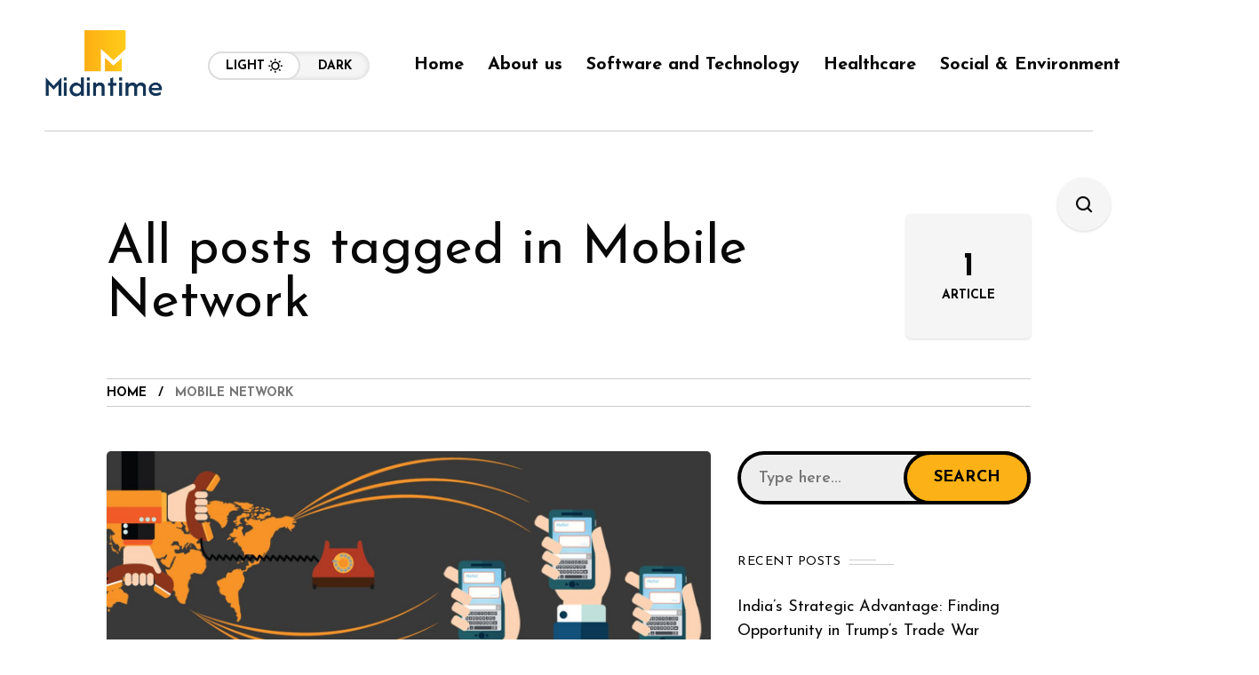

--- FILE ---
content_type: text/html; charset=UTF-8
request_url: https://midintime.com/tag/mobile-network/
body_size: 22145
content:
<!DOCTYPE html><html lang="en-US" prefix="og: https://ogp.me/ns#"><head><meta charset="UTF-8"><meta name="viewport" content="width=device-width, initial-scale=1"><title>Mobile Network Archives - Midintime - Healthcare, Software &amp; Technology, Hospitals, Social &amp; Environment</title><meta name="robots" content="index, follow, max-snippet:-1, max-video-preview:-1, max-image-preview:large"/><link rel="canonical" href="https://midintime.com/tag/mobile-network/" /><meta property="og:locale" content="en_US" /><meta property="og:type" content="article" /><meta property="og:title" content="Mobile Network Archives - Midintime - Healthcare, Software &amp; Technology, Hospitals, Social &amp; Environment" /><meta property="og:url" content="https://midintime.com/tag/mobile-network/" /><meta property="og:site_name" content="Midintime" /><meta property="article:publisher" content="https://www.facebook.com/midintime" /><meta name="twitter:card" content="summary_large_image" /><meta name="twitter:title" content="Mobile Network Archives - Midintime - Healthcare, Software &amp; Technology, Hospitals, Social &amp; Environment" /><meta name="twitter:site" content="@midintime" /><meta name="twitter:label1" content="Posts" /><meta name="twitter:data1" content="1" /> <script type="application/ld+json" class="rank-math-schema">{"@context":"https://schema.org","@graph":[{"@type":"Person","@id":"https://midintime.com/#person","name":"MidinTime","sameAs":["https://www.facebook.com/midintime","https://twitter.com/midintime","https://www.pinterest.com/midintime/"],"image":{"@type":"ImageObject","@id":"https://midintime.com/#logo","url":"https://midintime.com/wp-content/uploads/2018/06/cropped-cropped-cropped-Midintime-logo.png","contentUrl":"https://midintime.com/wp-content/uploads/2018/06/cropped-cropped-cropped-Midintime-logo.png","caption":"Midintime","inLanguage":"en-US","width":"80","height":"48"}},{"@type":"WebSite","@id":"https://midintime.com/#website","url":"https://midintime.com","name":"Midintime","alternateName":"Midintime","publisher":{"@id":"https://midintime.com/#person"},"inLanguage":"en-US"},{"@type":"BreadcrumbList","@id":"https://midintime.com/tag/mobile-network/#breadcrumb","itemListElement":[{"@type":"ListItem","position":"1","item":{"@id":"https://midintime.com","name":"Home"}},{"@type":"ListItem","position":"2","item":{"@id":"https://midintime.com/tag/mobile-network/","name":"Mobile Network"}}]},{"@type":"CollectionPage","@id":"https://midintime.com/tag/mobile-network/#webpage","url":"https://midintime.com/tag/mobile-network/","name":"Mobile Network Archives - Midintime - Healthcare, Software &amp; Technology, Hospitals, Social &amp; Environment","isPartOf":{"@id":"https://midintime.com/#website"},"inLanguage":"en-US","breadcrumb":{"@id":"https://midintime.com/tag/mobile-network/#breadcrumb"}}]}</script> <link rel='dns-prefetch' href='//fonts.googleapis.com' /><link rel='preconnect' href='https://fonts.gstatic.com' crossorigin /><link rel="alternate" type="application/rss+xml" title="Midintime - Healthcare, Software &amp; Technology, Hospitals, Social &amp; Environment &raquo; Feed" href="https://midintime.com/feed/" /><link rel="alternate" type="application/rss+xml" title="Midintime - Healthcare, Software &amp; Technology, Hospitals, Social &amp; Environment &raquo; Comments Feed" href="https://midintime.com/comments/feed/" /><link rel="alternate" type="application/rss+xml" title="Midintime - Healthcare, Software &amp; Technology, Hospitals, Social &amp; Environment &raquo; Mobile Network Tag Feed" href="https://midintime.com/tag/mobile-network/feed/" /><style id='wp-img-auto-sizes-contain-inline-css' type='text/css'>img:is([sizes=auto i],[sizes^="auto," i]){contain-intrinsic-size:3000px 1500px}</style><style id='wp-emoji-styles-inline-css' type='text/css'>img.wp-smiley,img.emoji{display:inline!important;border:none!important;box-shadow:none!important;height:1em!important;width:1em!important;margin:0 0.07em!important;vertical-align:-0.1em!important;background:none!important;padding:0!important}</style><link data-optimized="1" rel='stylesheet' id='wp-block-library-css' href='https://midintime.com/wp-content/litespeed/css/e43f33bbbcf3f30c675ee6bf60ba5621.css?ver=8318e' type='text/css' media='all' /><style id='classic-theme-styles-inline-css' type='text/css'>/*! This file is auto-generated */
.wp-block-button__link{color:#fff;background-color:#32373c;border-radius:9999px;box-shadow:none;text-decoration:none;padding:calc(.667em + 2px) calc(1.333em + 2px);font-size:1.125em}.wp-block-file__button{background:#32373c;color:#fff;text-decoration:none}</style><style id='global-styles-inline-css' type='text/css'>:root{--wp--preset--aspect-ratio--square:1;--wp--preset--aspect-ratio--4-3:4/3;--wp--preset--aspect-ratio--3-4:3/4;--wp--preset--aspect-ratio--3-2:3/2;--wp--preset--aspect-ratio--2-3:2/3;--wp--preset--aspect-ratio--16-9:16/9;--wp--preset--aspect-ratio--9-16:9/16;--wp--preset--color--black:#000000;--wp--preset--color--cyan-bluish-gray:#abb8c3;--wp--preset--color--white:#ffffff;--wp--preset--color--pale-pink:#f78da7;--wp--preset--color--vivid-red:#cf2e2e;--wp--preset--color--luminous-vivid-orange:#ff6900;--wp--preset--color--luminous-vivid-amber:#fcb900;--wp--preset--color--light-green-cyan:#7bdcb5;--wp--preset--color--vivid-green-cyan:#00d084;--wp--preset--color--pale-cyan-blue:#8ed1fc;--wp--preset--color--vivid-cyan-blue:#0693e3;--wp--preset--color--vivid-purple:#9b51e0;--wp--preset--gradient--vivid-cyan-blue-to-vivid-purple:linear-gradient(135deg,rgb(6,147,227) 0%,rgb(155,81,224) 100%);--wp--preset--gradient--light-green-cyan-to-vivid-green-cyan:linear-gradient(135deg,rgb(122,220,180) 0%,rgb(0,208,130) 100%);--wp--preset--gradient--luminous-vivid-amber-to-luminous-vivid-orange:linear-gradient(135deg,rgb(252,185,0) 0%,rgb(255,105,0) 100%);--wp--preset--gradient--luminous-vivid-orange-to-vivid-red:linear-gradient(135deg,rgb(255,105,0) 0%,rgb(207,46,46) 100%);--wp--preset--gradient--very-light-gray-to-cyan-bluish-gray:linear-gradient(135deg,rgb(238,238,238) 0%,rgb(169,184,195) 100%);--wp--preset--gradient--cool-to-warm-spectrum:linear-gradient(135deg,rgb(74,234,220) 0%,rgb(151,120,209) 20%,rgb(207,42,186) 40%,rgb(238,44,130) 60%,rgb(251,105,98) 80%,rgb(254,248,76) 100%);--wp--preset--gradient--blush-light-purple:linear-gradient(135deg,rgb(255,206,236) 0%,rgb(152,150,240) 100%);--wp--preset--gradient--blush-bordeaux:linear-gradient(135deg,rgb(254,205,165) 0%,rgb(254,45,45) 50%,rgb(107,0,62) 100%);--wp--preset--gradient--luminous-dusk:linear-gradient(135deg,rgb(255,203,112) 0%,rgb(199,81,192) 50%,rgb(65,88,208) 100%);--wp--preset--gradient--pale-ocean:linear-gradient(135deg,rgb(255,245,203) 0%,rgb(182,227,212) 50%,rgb(51,167,181) 100%);--wp--preset--gradient--electric-grass:linear-gradient(135deg,rgb(202,248,128) 0%,rgb(113,206,126) 100%);--wp--preset--gradient--midnight:linear-gradient(135deg,rgb(2,3,129) 0%,rgb(40,116,252) 100%);--wp--preset--font-size--small:13px;--wp--preset--font-size--medium:20px;--wp--preset--font-size--large:36px;--wp--preset--font-size--x-large:42px;--wp--preset--spacing--20:0.44rem;--wp--preset--spacing--30:0.67rem;--wp--preset--spacing--40:1rem;--wp--preset--spacing--50:1.5rem;--wp--preset--spacing--60:2.25rem;--wp--preset--spacing--70:3.38rem;--wp--preset--spacing--80:5.06rem;--wp--preset--shadow--natural:6px 6px 9px rgba(0, 0, 0, 0.2);--wp--preset--shadow--deep:12px 12px 50px rgba(0, 0, 0, 0.4);--wp--preset--shadow--sharp:6px 6px 0px rgba(0, 0, 0, 0.2);--wp--preset--shadow--outlined:6px 6px 0px -3px rgb(255, 255, 255), 6px 6px rgb(0, 0, 0);--wp--preset--shadow--crisp:6px 6px 0px rgb(0, 0, 0)}:where(.is-layout-flex){gap:.5em}:where(.is-layout-grid){gap:.5em}body .is-layout-flex{display:flex}.is-layout-flex{flex-wrap:wrap;align-items:center}.is-layout-flex>:is(*,div){margin:0}body .is-layout-grid{display:grid}.is-layout-grid>:is(*,div){margin:0}:where(.wp-block-columns.is-layout-flex){gap:2em}:where(.wp-block-columns.is-layout-grid){gap:2em}:where(.wp-block-post-template.is-layout-flex){gap:1.25em}:where(.wp-block-post-template.is-layout-grid){gap:1.25em}.has-black-color{color:var(--wp--preset--color--black)!important}.has-cyan-bluish-gray-color{color:var(--wp--preset--color--cyan-bluish-gray)!important}.has-white-color{color:var(--wp--preset--color--white)!important}.has-pale-pink-color{color:var(--wp--preset--color--pale-pink)!important}.has-vivid-red-color{color:var(--wp--preset--color--vivid-red)!important}.has-luminous-vivid-orange-color{color:var(--wp--preset--color--luminous-vivid-orange)!important}.has-luminous-vivid-amber-color{color:var(--wp--preset--color--luminous-vivid-amber)!important}.has-light-green-cyan-color{color:var(--wp--preset--color--light-green-cyan)!important}.has-vivid-green-cyan-color{color:var(--wp--preset--color--vivid-green-cyan)!important}.has-pale-cyan-blue-color{color:var(--wp--preset--color--pale-cyan-blue)!important}.has-vivid-cyan-blue-color{color:var(--wp--preset--color--vivid-cyan-blue)!important}.has-vivid-purple-color{color:var(--wp--preset--color--vivid-purple)!important}.has-black-background-color{background-color:var(--wp--preset--color--black)!important}.has-cyan-bluish-gray-background-color{background-color:var(--wp--preset--color--cyan-bluish-gray)!important}.has-white-background-color{background-color:var(--wp--preset--color--white)!important}.has-pale-pink-background-color{background-color:var(--wp--preset--color--pale-pink)!important}.has-vivid-red-background-color{background-color:var(--wp--preset--color--vivid-red)!important}.has-luminous-vivid-orange-background-color{background-color:var(--wp--preset--color--luminous-vivid-orange)!important}.has-luminous-vivid-amber-background-color{background-color:var(--wp--preset--color--luminous-vivid-amber)!important}.has-light-green-cyan-background-color{background-color:var(--wp--preset--color--light-green-cyan)!important}.has-vivid-green-cyan-background-color{background-color:var(--wp--preset--color--vivid-green-cyan)!important}.has-pale-cyan-blue-background-color{background-color:var(--wp--preset--color--pale-cyan-blue)!important}.has-vivid-cyan-blue-background-color{background-color:var(--wp--preset--color--vivid-cyan-blue)!important}.has-vivid-purple-background-color{background-color:var(--wp--preset--color--vivid-purple)!important}.has-black-border-color{border-color:var(--wp--preset--color--black)!important}.has-cyan-bluish-gray-border-color{border-color:var(--wp--preset--color--cyan-bluish-gray)!important}.has-white-border-color{border-color:var(--wp--preset--color--white)!important}.has-pale-pink-border-color{border-color:var(--wp--preset--color--pale-pink)!important}.has-vivid-red-border-color{border-color:var(--wp--preset--color--vivid-red)!important}.has-luminous-vivid-orange-border-color{border-color:var(--wp--preset--color--luminous-vivid-orange)!important}.has-luminous-vivid-amber-border-color{border-color:var(--wp--preset--color--luminous-vivid-amber)!important}.has-light-green-cyan-border-color{border-color:var(--wp--preset--color--light-green-cyan)!important}.has-vivid-green-cyan-border-color{border-color:var(--wp--preset--color--vivid-green-cyan)!important}.has-pale-cyan-blue-border-color{border-color:var(--wp--preset--color--pale-cyan-blue)!important}.has-vivid-cyan-blue-border-color{border-color:var(--wp--preset--color--vivid-cyan-blue)!important}.has-vivid-purple-border-color{border-color:var(--wp--preset--color--vivid-purple)!important}.has-vivid-cyan-blue-to-vivid-purple-gradient-background{background:var(--wp--preset--gradient--vivid-cyan-blue-to-vivid-purple)!important}.has-light-green-cyan-to-vivid-green-cyan-gradient-background{background:var(--wp--preset--gradient--light-green-cyan-to-vivid-green-cyan)!important}.has-luminous-vivid-amber-to-luminous-vivid-orange-gradient-background{background:var(--wp--preset--gradient--luminous-vivid-amber-to-luminous-vivid-orange)!important}.has-luminous-vivid-orange-to-vivid-red-gradient-background{background:var(--wp--preset--gradient--luminous-vivid-orange-to-vivid-red)!important}.has-very-light-gray-to-cyan-bluish-gray-gradient-background{background:var(--wp--preset--gradient--very-light-gray-to-cyan-bluish-gray)!important}.has-cool-to-warm-spectrum-gradient-background{background:var(--wp--preset--gradient--cool-to-warm-spectrum)!important}.has-blush-light-purple-gradient-background{background:var(--wp--preset--gradient--blush-light-purple)!important}.has-blush-bordeaux-gradient-background{background:var(--wp--preset--gradient--blush-bordeaux)!important}.has-luminous-dusk-gradient-background{background:var(--wp--preset--gradient--luminous-dusk)!important}.has-pale-ocean-gradient-background{background:var(--wp--preset--gradient--pale-ocean)!important}.has-electric-grass-gradient-background{background:var(--wp--preset--gradient--electric-grass)!important}.has-midnight-gradient-background{background:var(--wp--preset--gradient--midnight)!important}.has-small-font-size{font-size:var(--wp--preset--font-size--small)!important}.has-medium-font-size{font-size:var(--wp--preset--font-size--medium)!important}.has-large-font-size{font-size:var(--wp--preset--font-size--large)!important}.has-x-large-font-size{font-size:var(--wp--preset--font-size--x-large)!important}:where(.wp-block-post-template.is-layout-flex){gap:1.25em}:where(.wp-block-post-template.is-layout-grid){gap:1.25em}:where(.wp-block-term-template.is-layout-flex){gap:1.25em}:where(.wp-block-term-template.is-layout-grid){gap:1.25em}:where(.wp-block-columns.is-layout-flex){gap:2em}:where(.wp-block-columns.is-layout-grid){gap:2em}:root :where(.wp-block-pullquote){font-size:1.5em;line-height:1.6}</style><link data-optimized="1" rel='stylesheet' id='mow_fn_googlefonts-css' href='https://midintime.com/wp-content/litespeed/css/4aea83e5a2a33df60e91f019f6df7f76.css?ver=f7f76' type='text/css' media='all' /><link data-optimized="1" rel='stylesheet' id='__EPYT__style-css' href='https://midintime.com/wp-content/litespeed/css/d10edaffc87c192ba70ff401e151150a.css?ver=d923c' type='text/css' media='all' /><style id='__EPYT__style-inline-css' type='text/css'>.epyt-gallery-thumb{width:33.333%}</style><link data-optimized="1" rel='stylesheet' id='mow-fn-base-css' href='https://midintime.com/wp-content/litespeed/css/57281f500923d3ef3ecdcaa9f870e091.css?ver=2516e' type='text/css' media='all' /><link data-optimized="1" rel='stylesheet' id='slick-css' href='https://midintime.com/wp-content/litespeed/css/74520b94f8cf31b51675eec44b237dca.css?ver=c7ef3' type='text/css' media='all' /><link data-optimized="1" rel='stylesheet' id='quill-css' href='https://midintime.com/wp-content/litespeed/css/7175f5765639710392d18bc4bdd3e42e.css?ver=bef17' type='text/css' media='all' /><link data-optimized="1" rel='stylesheet' id='ytplayer-css' href='https://midintime.com/wp-content/litespeed/css/2581b0df646b5d87d5997d1ea7b7ecfb.css?ver=3ab3b' type='text/css' media='all' /><link data-optimized="1" rel='stylesheet' id='lightgallery-css' href='https://midintime.com/wp-content/litespeed/css/6f6be9f8f1ebb9c2b80d1cbaf26f2110.css?ver=c5d0e' type='text/css' media='all' /><link data-optimized="1" rel='stylesheet' id='swiper-css' href='https://midintime.com/wp-content/litespeed/css/6aadd44c81477632a24186a3fd8e770a.css?ver=3f476' type='text/css' media='all' /><link data-optimized="1" rel='stylesheet' id='justified-css' href='https://midintime.com/wp-content/litespeed/css/67e4b0c53038a88b680e6e9418ba8b75.css?ver=65afb' type='text/css' media='all' /><link data-optimized="1" rel='stylesheet' id='mediaelementplayer-css' href='https://midintime.com/wp-content/litespeed/css/bd2067d67c4ff9bea295f8fb00a85998.css?ver=56f67' type='text/css' media='all' /><link data-optimized="1" rel='stylesheet' id='mow-fn-icons-css' href='https://midintime.com/wp-content/litespeed/css/31691eb054b93b7478213e7934be13d3.css?ver=230bd' type='text/css' media='all' /><link data-optimized="1" rel='stylesheet' id='mow-fn-widgets-css' href='https://midintime.com/wp-content/litespeed/css/c0bbabe22a09960bfecc4822567a1d7e.css?ver=57d49' type='text/css' media='all' /><link data-optimized="1" rel='stylesheet' id='mow-fn-woocommerce-css' href='https://midintime.com/wp-content/litespeed/css/b2de0363b904d7f1a127a48e4267d2e6.css?ver=65dea' type='text/css' media='all' /><link data-optimized="1" rel='stylesheet' id='mow-fn-relink-css' href='https://midintime.com/wp-content/litespeed/css/09b4fce81051d1f9b4b950a17e2bc24d.css?ver=c1764' type='text/css' media='all' /><link data-optimized="1" rel='stylesheet' id='mow-fn-podcast-css' href='https://midintime.com/wp-content/litespeed/css/31076c07c7c28fb25278a8cc44c70e23.css?ver=caada' type='text/css' media='all' /><link data-optimized="1" rel='stylesheet' id='mow-fn-style-css' href='https://midintime.com/wp-content/litespeed/css/1368256321636d4e3e788f24641364d5.css?ver=893ee' type='text/css' media='all' /><link data-optimized="1" rel='stylesheet' id='mow-fn-responsive-css' href='https://midintime.com/wp-content/litespeed/css/ce8b68760a05107ecb38cbe54fdf16c1.css?ver=5bdde' type='text/css' media='all' /><link data-optimized="1" rel='stylesheet' id='mow-fn-dark-css' href='https://midintime.com/wp-content/litespeed/css/89e129752431f4a52dd323ce0143ce48.css?ver=83a29' type='text/css' media='all' /><link data-optimized="1" rel='stylesheet' id='mow-fn-rtl-css' href='https://midintime.com/wp-content/litespeed/css/50ffddb9433aef7f0a3d2b5cf722b689.css?ver=42319' type='text/css' media='all' /><link data-optimized="1" rel='stylesheet' id='mow-fn-stylesheet-css' href='https://midintime.com/wp-content/litespeed/css/0c19ab65972327d217210ece77e540da.css?ver=1b81c' type='text/css' media='all' /><link rel="preload" as="style" href="https://fonts.googleapis.com/css?family=Josefin%20Sans:400%7CLora:400&#038;display=swap&#038;ver=1754033571" /><link data-optimized="1" rel="stylesheet" href="https://midintime.com/wp-content/litespeed/css/d8303f8aeec3c71b6c9eb00ac2b246fa.css?ver=246fa" media="print" onload="this.media='all'"><noscript><link rel="stylesheet" href="https://fonts.googleapis.com/css?family=Josefin%20Sans:400%7CLora:400&#038;display=swap&#038;ver=1754033571" /></noscript><link data-optimized="1" rel='stylesheet' id='mow_fn_inline-css' href='https://midintime.com/wp-content/litespeed/css/0d53e445ed2a0180479b7a6e4cf8c15d.css?ver=0b64b' type='text/css' media='all' /><style id='mow_fn_inline-inline-css' type='text/css'>@media(max-width:600px){#wpadminbar{position:fixed}}:root{--hff:Josefin Sans;--bff:Josefin Sans;--quote-ff:Lora}.cursor-inner.cursor-slider.cursor-hover span:after,.cursor-inner.cursor-slider.cursor-hover span:before{background-color:#000}.cursor-outer .fn-cursor,.cursor-inner.cursor-slider:not(.cursor-hover) .fn-cursor{border-color:rgb(0 0 0 / .7)}.cursor-inner .fn-cursor,.cursor-inner .fn-left:before,.cursor-inner .fn-left:after,.cursor-inner .fn-right:before,.cursor-inner .fn-right:after{background-color:rgb(0 0 0 / .7)}.cursor-inner.cursor-hover .fn-cursor{background-color:rgb(0 0 0 / .1)}[data-site-skin='dark'] .cursor-inner.cursor-slider.cursor-hover span:after,[data-site-skin='dark'] .cursor-inner.cursor-slider.cursor-hover span:before{background-color:#FFF}[data-site-skin='dark'] .cursor-outer .fn-cursor,[data-site-skin='dark'] .cursor-inner.cursor-slider:not(.cursor-hover) .fn-cursor{border-color:rgb(255 255 255 / .7)}[data-site-skin='dark'] .cursor-inner .fn-cursor,[data-site-skin='dark'] .cursor-inner .fn-left:before,[data-site-skin='dark'] .cursor-inner .fn-left:after,[data-site-skin='dark'] .cursor-inner .fn-right:before,[data-site-skin='dark'] .cursor-inner .fn-right:after{background-color:rgb(255 255 255 / .7)}[data-site-skin='dark'] .cursor-inner.cursor-hover .fn-cursor{background-color:rgb(255 255 255 / .1)}:root{--mow-bbc:#FFFFFF;--mow-mc1:#FCB117;--mow-hhc:#FCB117;--mow-hc:#080808;--mow-bc:#777777;--mow-ebc:#F5F5F5;--mow-aebc:#E5E5E5;--mow-border-color:#CCCCCC;--mow-contrast-text:#000000}[data-site-skin='dark']:root{--mow-bbc:#121212;--mow-mc1:#FCB117;--mow-hhc:#FCB117;--mow-hc:#CCCCCC;--mow-bc:#777777;--mow-ebc:#1D1D1D;--mow-aebc:#222222;--mow-border-color:#333333}.fn__logo img{max-width:220px;max-height:80px}.mow_fn_mobnav .fn__logo img{max-width:220px;max-height:80px}.mow_fn_header .mow_fn_main_nav>li>a{height:147px;line-height:147px}.mow_fn_mlogo_header .mow_fn_main_nav>li>a{height:40px;line-height:40px}.wp-block-page-list li,#recentcomments li,.wp-block-latest-comments li,.wp-block-latest-posts__list li,.wp-block-archives-list li,.wp-block-categories-list li,.widget_rss li,.widget_recent_entries li,.widget_meta li,.widget_pages li,.widget_categories li,.widget_archive li,.wid-title .text{font-weight:400}h1,h2,h3,h4,h5,h6{font-weight:400!important}.blog__item .desc p{overflow:hidden;text-overflow:ellipsis;display:-webkit-box;-webkit-line-clamp:3;-webkit-box-orient:vertical}.mow_fn_mlogo_header[data-layout='overlay_bg'] .header_nav_wrap{background-color:#080808}.mow_fn_mlogo_header[data-layout='overlay_bg'] .mow_fn_main_nav>li>a{color:#FFF}.mow_fn_mobnav{background-color:#fff}.mow_fn_mobnav .mob_top{border-bottom-color:#222}.mow_fn_mobnav .mobile_menu a{color:#000}.fn__rating_count .number{background-color:#FDD23C;color:#000}.fn__meta .sticky_label span{background-color:#FFEEAF}.mow_fn_megasub_posts_left .cat_filter a,.mow_fn_megasub_posts_top .cat_filter a,.fn__classic_sub .mow_fn_submenu a{font-family:Josefin Sans}h1{font-size:45px}h2{font-size:36px}h3{font-size:30px}h4{font-size:24px}h5{font-size:20px}h6{font-size:16px}.page-template-page-redirect .mow_fn_fixed_social_list,.page-template-page-redirect .mow_fn_fixed_right_bar,.page-template-page-redirect .mow_fn_fixed_posts,.page-template-page-redirect .mow_fn_fixed_totop,.page-template-page-redirect .mow_fn_mobnav,.page-template-page-redirect #mow_fn_footer,.page-template-page-redirect #mow_fn_header{display:none}</style> <script data-optimized="1" type="text/javascript" src="https://midintime.com/wp-content/litespeed/js/892c8b9074856c7604c0d9c9696eef16.js?ver=eb164" id="head-script-js"></script> <script type="text/javascript" src="https://midintime.com/wp-includes/js/jquery/jquery.min.js?ver=3.7.1" id="jquery-core-js"></script> <script data-optimized="1" type="text/javascript" src="https://midintime.com/wp-content/litespeed/js/ab87bb9ac8d208adc749f1d3a9832a95.js?ver=c1950" id="jquery-migrate-js"></script> <script data-optimized="1" type="text/javascript" id="__ytprefs__-js-extra">var _EPYT_={"ajaxurl":"https://midintime.com/wp-admin/admin-ajax.php","security":"00bc581575","gallery_scrolloffset":"20","eppathtoscripts":"https://midintime.com/wp-content/plugins/youtube-embed-plus/scripts/","eppath":"https://midintime.com/wp-content/plugins/youtube-embed-plus/","epresponsiveselector":"[\"iframe.__youtube_prefs__\",\"iframe[src*='youtube.com']\",\"iframe[src*='youtube-nocookie.com']\",\"iframe[data-ep-src*='youtube.com']\",\"iframe[data-ep-src*='youtube-nocookie.com']\",\"iframe[data-ep-gallerysrc*='youtube.com']\"]","epdovol":"1","version":"14.2.4","evselector":"iframe.__youtube_prefs__[src], iframe[src*=\"youtube.com/embed/\"], iframe[src*=\"youtube-nocookie.com/embed/\"]","ajax_compat":"","maxres_facade":"eager","ytapi_load":"light","pause_others":"","stopMobileBuffer":"1","facade_mode":"","not_live_on_channel":""}</script> <script data-optimized="1" type="text/javascript" src="https://midintime.com/wp-content/litespeed/js/8544dce397f6cf62cd4defdb43f53baa.js?ver=8ec01" id="__ytprefs__-js"></script> <link rel="https://api.w.org/" href="https://midintime.com/wp-json/" /><link rel="alternate" title="JSON" type="application/json" href="https://midintime.com/wp-json/wp/v2/tags/37" /><link rel="EditURI" type="application/rsd+xml" title="RSD" href="https://midintime.com/xmlrpc.php?rsd" /><meta name="generator" content="WordPress 6.9" /><meta name="generator" content="Redux 4.5.9" /><meta name="description" content="Mobile Network - "><meta name="generator" content="Elementor 3.34.0; features: additional_custom_breakpoints; settings: css_print_method-external, google_font-enabled, font_display-swap"><style>.e-con.e-parent:nth-of-type(n+4):not(.e-lazyloaded):not(.e-no-lazyload),.e-con.e-parent:nth-of-type(n+4):not(.e-lazyloaded):not(.e-no-lazyload) *{background-image:none!important}@media screen and (max-height:1024px){.e-con.e-parent:nth-of-type(n+3):not(.e-lazyloaded):not(.e-no-lazyload),.e-con.e-parent:nth-of-type(n+3):not(.e-lazyloaded):not(.e-no-lazyload) *{background-image:none!important}}@media screen and (max-height:640px){.e-con.e-parent:nth-of-type(n+2):not(.e-lazyloaded):not(.e-no-lazyload),.e-con.e-parent:nth-of-type(n+2):not(.e-lazyloaded):not(.e-no-lazyload) *{background-image:none!important}}</style><link rel="preload" href="https://fonts.googleapis.com/css?family=Lora:400,400italic,500,500italic,600,600italic,700,700italic,800,800italic,900,900italic|Josefin+Sans:400,400italic,500,500italic,600,600italic,700,700italic,800,800italic,900,900italic|Josefin+Sans:400,400italic,500,500italic,600,600italic,700,700italic,800,800italic,900,900italic|Josefin+Sans:400,400italic,500,500italic,600,600italic,700,700italic,800,800italic,900,900italic&#038;display=swap&#038;subset=latin,cyrillic,greek,vietnamese" as="style" onload="this.onload=null;this.rel='stylesheet'"><noscript><link rel="stylesheet" href="https://fonts.googleapis.com/css?family=Lora:400,400italic,500,500italic,600,600italic,700,700italic,800,800italic,900,900italic|Josefin+Sans:400,400italic,500,500italic,600,600italic,700,700italic,800,800italic,900,900italic|Josefin+Sans:400,400italic,500,500italic,600,600italic,700,700italic,800,800italic,900,900italic|Josefin+Sans:400,400italic,500,500italic,600,600italic,700,700italic,800,800italic,900,900italic&#038;display=swap&#038;subset=latin,cyrillic,greek,vietnamese"></noscript><link rel="icon" href="https://midintime.com/wp-content/uploads/2017/06/cropped-Icon-web-32x32.png" sizes="32x32" /><link rel="icon" href="https://midintime.com/wp-content/uploads/2017/06/cropped-Icon-web-192x192.png" sizes="192x192" /><link rel="apple-touch-icon" href="https://midintime.com/wp-content/uploads/2017/06/cropped-Icon-web-180x180.png" /><meta name="msapplication-TileImage" content="https://midintime.com/wp-content/uploads/2017/06/cropped-Icon-web-270x270.png" /><style id="mow_fn_option-dynamic-css" title="dynamic-css" class="redux-options-output">body{font-family:"Josefin Sans";font-weight:400;font-style:normal;font-size:18px}.mow_fn_main_nav>li>a{font-family:"Josefin Sans";font-style:normal;font-size:20px}input{font-family:"Josefin Sans";font-weight:400;font-style:normal;font-size:16px}blockquote{font-family:Lora;font-weight:400;font-style:normal;font-size:24px}h1,h2,h3,h4,h5,h6{font-family:"Josefin Sans";font-weight:400;font-style:normal}</style> <script>if(!localStorage.mow_skin){localStorage.mow_skin="light"}
document.documentElement.setAttribute("data-site-skin",localStorage.mow_skin)</script> </head><body class="archive tag tag-mobile-network tag-37 wp-custom-logo wp-theme-mow wp-child-theme-midin-child sidebar_sticky_disable ltr mow_ltr mow-core-ready mow_podcast_active elementor-default elementor-kit-1105"><div class="mow-fn-wrapper"><div class="mow_fn_site_overlay"></div><header id="mow_fn_header" data-header-width="full"><div class="mow_fn_header"><div class="header_in"><div class="ht_left"><div class="ht_left_item fn__logo">
<a href="https://midintime.com/"><img data-lazyloaded="1" src="[data-uri]" loading="lazy" loading="lazy" decoding="async" width="1000" height="599" class="dark_logo" data-src="https://midintime.com/wp-content/uploads/2025/08/Midintime-logo_youtube.png" alt="logo"><noscript><img loading="lazy" loading="lazy" decoding="async" width="1000" height="599" class="dark_logo" src="https://midintime.com/wp-content/uploads/2025/08/Midintime-logo_youtube.png" alt="logo"></noscript><img data-lazyloaded="1" src="[data-uri]" loading="lazy" loading="lazy" decoding="async" width="1000" height="599" class="light_logo" data-src="https://midintime.com/wp-content/uploads/2025/08/Midintime-logo_youtube.png" alt="logo"><noscript><img loading="lazy" loading="lazy" decoding="async" width="1000" height="599" class="light_logo" src="https://midintime.com/wp-content/uploads/2025/08/Midintime-logo_youtube.png" alt="logo"></noscript></a></div><div class="ht_left_item fn__skin">
<a href="#" class="light"><span class="text">Light</span><i class="fn__isvg fn__isvg-svg__sun "></i></a>
<a href="#" class="dark"><span class="text">Dark</span><i class="fn__isvg fn__isvg-svg__moon "></i></a></div></div><div class="ht_right"><div class="ht_right_item ht_right_item_nav"><div class="mow_fn_nav nav__ready"><div class="menu"><div class="menu-menu1-container"><ul id="menu-menu1" class="mow_fn_main_nav"><li id="menu-item-14" class="menu-item menu-item-type-custom menu-item-object-custom menu-item-home menu-item-14"><a href="http://midintime.com/"><span>Home<i class="fn__isvg fn__isvg-svg__arrow_4 "></i></span></a></li><li id="menu-item-117" class="menu-item menu-item-type-post_type menu-item-object-page menu-item-home menu-item-117"><a href="https://midintime.com/about-us/"><span>About us<i class="fn__isvg fn__isvg-svg__arrow_4 "></i></span></a></li><li id="menu-item-65" class="menu-item menu-item-type-taxonomy menu-item-object-category menu-item-65"><a href="https://midintime.com/category/software-and-technology/"><span>Software and Technology<i class="fn__isvg fn__isvg-svg__arrow_4 "></i></span></a></li><li id="menu-item-110" class="menu-item menu-item-type-taxonomy menu-item-object-category menu-item-110"><a href="https://midintime.com/category/healthcare/"><span>Healthcare<i class="fn__isvg fn__isvg-svg__arrow_4 "></i></span></a></li><li id="menu-item-272" class="menu-item menu-item-type-taxonomy menu-item-object-category menu-item-272"><a href="https://midintime.com/category/social-and-environment/"><span>Social &amp; Environment<i class="fn__isvg fn__isvg-svg__arrow_4 "></i></span></a><span class="fn_menu_description">This Category are belongs to all topics related to social issues and environmental issues worldwide. Not Related to or Not even Personally belongs to any persons. Not intended to hurt anyone sentiment.</span></li><li id="menu-item-380" class="menu-item menu-item-type-taxonomy menu-item-object-category menu-item-has-children menu-item-380"><a href="https://midintime.com/category/more-topics/"><span>More Topics<i class="fn__isvg fn__isvg-svg__arrow_4 "></i></span></a><div class="fn__classic_sub"><ul class="mow_fn_submenu"><li id="menu-item-469" class="menu-item menu-item-type-taxonomy menu-item-object-category menu-item-469"><a href="https://midintime.com/category/more-topics/education/"><span>Education<i class="fn__isvg fn__isvg-svg__arrow_4 "></i></span></a></li><li id="menu-item-381" class="menu-item menu-item-type-taxonomy menu-item-object-category menu-item-381"><a href="https://midintime.com/category/more-topics/economy/"><span>Economy<i class="fn__isvg fn__isvg-svg__arrow_4 "></i></span></a></li><li id="menu-item-436" class="menu-item menu-item-type-taxonomy menu-item-object-category menu-item-436"><a href="https://midintime.com/category/healthcare/lifestyle/"><span>Lifestyle<i class="fn__isvg fn__isvg-svg__arrow_4 "></i></span></a></li><li id="menu-item-382" class="menu-item menu-item-type-taxonomy menu-item-object-category menu-item-382"><a href="https://midintime.com/category/more-topics/news/"><span>News<i class="fn__isvg fn__isvg-svg__arrow_4 "></i></span></a></li></ul></div></li></ul></div><div class="more">
<a href="#">
<span>More...</span>
</a><ul class="sub-menu"></ul></div></div></div></div></div></div></div></header><div class="mow_fn_stickynav ajax_enable" data-type="always_on"><div class="stickynav_in"><div class="transform_hedaer"><div class="sticky_header"><div class="mow_fn_nav sticky_nav"><div class="menu-menu1-container"><ul id="menu-menu1" class="mow_fn_main_nav"><li id="menu-item-14" class="menu-item menu-item-type-custom menu-item-object-custom menu-item-home menu-item-14"><a href="http://midintime.com/"><span>Home<i class="fn__isvg fn__isvg-svg__arrow_4 "></i></span></a></li><li id="menu-item-117" class="menu-item menu-item-type-post_type menu-item-object-page menu-item-home menu-item-117"><a href="https://midintime.com/about-us/"><span>About us<i class="fn__isvg fn__isvg-svg__arrow_4 "></i></span></a></li><li id="menu-item-65" class="menu-item menu-item-type-taxonomy menu-item-object-category menu-item-65"><a href="https://midintime.com/category/software-and-technology/"><span>Software and Technology<i class="fn__isvg fn__isvg-svg__arrow_4 "></i></span></a></li><li id="menu-item-110" class="menu-item menu-item-type-taxonomy menu-item-object-category menu-item-110"><a href="https://midintime.com/category/healthcare/"><span>Healthcare<i class="fn__isvg fn__isvg-svg__arrow_4 "></i></span></a></li><li id="menu-item-272" class="menu-item menu-item-type-taxonomy menu-item-object-category menu-item-272"><a href="https://midintime.com/category/social-and-environment/"><span>Social &amp; Environment<i class="fn__isvg fn__isvg-svg__arrow_4 "></i></span></a><span class="fn_menu_description">This Category are belongs to all topics related to social issues and environmental issues worldwide. Not Related to or Not even Personally belongs to any persons. Not intended to hurt anyone sentiment.</span></li><li id="menu-item-380" class="menu-item menu-item-type-taxonomy menu-item-object-category menu-item-has-children menu-item-380"><a href="https://midintime.com/category/more-topics/"><span>More Topics<i class="fn__isvg fn__isvg-svg__arrow_4 "></i></span></a><div class="fn__classic_sub"><ul class="mow_fn_submenu"><li id="menu-item-469" class="menu-item menu-item-type-taxonomy menu-item-object-category menu-item-469"><a href="https://midintime.com/category/more-topics/education/"><span>Education<i class="fn__isvg fn__isvg-svg__arrow_4 "></i></span></a></li><li id="menu-item-381" class="menu-item menu-item-type-taxonomy menu-item-object-category menu-item-381"><a href="https://midintime.com/category/more-topics/economy/"><span>Economy<i class="fn__isvg fn__isvg-svg__arrow_4 "></i></span></a></li><li id="menu-item-436" class="menu-item menu-item-type-taxonomy menu-item-object-category menu-item-436"><a href="https://midintime.com/category/healthcare/lifestyle/"><span>Lifestyle<i class="fn__isvg fn__isvg-svg__arrow_4 "></i></span></a></li><li id="menu-item-382" class="menu-item menu-item-type-taxonomy menu-item-object-category menu-item-382"><a href="https://midintime.com/category/more-topics/news/"><span>News<i class="fn__isvg fn__isvg-svg__arrow_4 "></i></span></a></li></ul></div></li></ul></div></div></div></div></div></div><div class="mow_fn_main_audio fn_pause closed"><div class="container"><div class="audio_wrapper"><span class="podcast_icon fn__link"><span class="playy"></span><span class="icon_bar"><span></span><span></span><span></span><span></span><span></span></span></span><span class="forward"><button class="rewind_button" type="button" aria-label="Jump back 10 seconds">10s<i class="fn__isvg fn__isvg-reply "></i></button><button class="forward_button" type="button" aria-label="Jump forward 10 seconds"><i class="fn__isvg fn__isvg-reply "></i>10s</button></span><div class="audio_player"><audio controls><source src="" type="audio/mpeg"></audio></div><a class="closer" href="#"><span></span></a></div></div></div><div class="mow_fn_mobnav"><div class="mob_top"><div class="logo"><div class="fn__logo"><a href="https://midintime.com/"><img data-lazyloaded="1" src="[data-uri]" loading="lazy" loading="lazy" data-src="https://midintime.com/wp-content/uploads/2025/08/Midintime-logo_youtube.png" width="1000" height="599" alt="logo"><noscript><img loading="lazy" loading="lazy" src="https://midintime.com/wp-content/uploads/2025/08/Midintime-logo_youtube.png" width="1000" height="599" alt="logo"></noscript></a></div></div><div class="right__trigger">
<a class="bar_opener" href="#" aria-label="/"><i class="fn__isvg fn__isvg-baropener "></i></a>
<a class="mobmenu_opener" href="#" aria-label="/"><span></span></a></div></div><div class="mob_bot"><div class="mob_site_skin"><div class="fn__skin">
<a href="#" class="light"><span class="text">Light</span><i class="fn__isvg fn__isvg-svg__sun "></i></a>
<a href="#" class="dark"><span class="text">Dark</span><i class="fn__isvg fn__isvg-svg__moon "></i></a></div></div><div class="menu-menu1-container"><ul id="menu-menu1-1" class="mobile_menu"><li class="menu-item menu-item-type-custom menu-item-object-custom menu-item-home menu-item-14"><a href="http://midintime.com/">Home<span class="suffix">//</span><i class="fn__isvg fn__isvg-svg__arrow_4 "></i></a></li><li class="menu-item menu-item-type-post_type menu-item-object-page menu-item-home menu-item-117"><a href="https://midintime.com/about-us/">About us<span class="suffix">//</span><i class="fn__isvg fn__isvg-svg__arrow_4 "></i></a></li><li class="menu-item menu-item-type-taxonomy menu-item-object-category menu-item-65"><a href="https://midintime.com/category/software-and-technology/">Software and Technology<span class="suffix">//</span><i class="fn__isvg fn__isvg-svg__arrow_4 "></i></a></li><li class="menu-item menu-item-type-taxonomy menu-item-object-category menu-item-110"><a href="https://midintime.com/category/healthcare/">Healthcare<span class="suffix">//</span><i class="fn__isvg fn__isvg-svg__arrow_4 "></i></a></li><li class="menu-item menu-item-type-taxonomy menu-item-object-category menu-item-272"><a href="https://midintime.com/category/social-and-environment/">Social &amp; Environment<span class="suffix">//</span><i class="fn__isvg fn__isvg-svg__arrow_4 "></i></a><span class="fn_menu_description">This Category are belongs to all topics related to social issues and environmental issues worldwide. Not Related to or Not even Personally belongs to any persons. Not intended to hurt anyone sentiment.</span></li><li class="menu-item menu-item-type-taxonomy menu-item-object-category menu-item-has-children menu-item-380"><a href="https://midintime.com/category/more-topics/">More Topics<span class="suffix">//</span><i class="fn__isvg fn__isvg-svg__arrow_4 "></i></a><ul class="sub-menu"><li class="menu-item menu-item-type-taxonomy menu-item-object-category menu-item-469"><a href="https://midintime.com/category/more-topics/education/">Education<span class="suffix">//</span><i class="fn__isvg fn__isvg-svg__arrow_4 "></i></a></li><li class="menu-item menu-item-type-taxonomy menu-item-object-category menu-item-381"><a href="https://midintime.com/category/more-topics/economy/">Economy<span class="suffix">//</span><i class="fn__isvg fn__isvg-svg__arrow_4 "></i></a></li><li class="menu-item menu-item-type-taxonomy menu-item-object-category menu-item-436"><a href="https://midintime.com/category/healthcare/lifestyle/">Lifestyle<span class="suffix">//</span><i class="fn__isvg fn__isvg-svg__arrow_4 "></i></a></li><li class="menu-item menu-item-type-taxonomy menu-item-object-category menu-item-382"><a href="https://midintime.com/category/more-topics/news/">News<span class="suffix">//</span><i class="fn__isvg fn__isvg-svg__arrow_4 "></i></a></li></ul></li></ul></div></div></div><div class="mow_fn_content"><div class="mow_fn_index" data-secondary-sidebar="disable" data-main-sidebar="wsr" data-page="blog"><div class="mow_fn_pagetitle"><div class="container"><div class="pagetitle"><div class="pt_left"><h1 class="fn__title ">All posts tagged in Mobile Network</h1></div><div class="pt_right"><div class="fn__post_count"><span class="count">1</span><span class="title">Article</span></div></div></div></div></div><div class="mow_fn_breadcrumbs"><div class="container"><div class="breadcrumbs_wrap"><ul id="breadcrumbs" class="breadcrumbs"><li class="item-home"><a class="bread-link bread-home" href="https://midintime.com" title="Home">Home</a></li><li class="separator separator-home"> <span></span></li><li class="item-current item-tag-37 item-tag-mobile-network"><span class="bread-current bread-tag-37 bread-tag-mobile-network">Mobile Network</span></li></ul></div></div></div><div class="mow_fn_ws"><div class="container"><div class="wspage_cols"><div class="wspage_col wspage_list"><div class="wspage_in"><div class="mow_fn_blog mow_fn_blog_classic"><div class="mow_fn_bloglist"><div class="container"><div class="mow_fn_bloglist_classic"><article class="post-195 post type-post status-publish format-video has-post-thumbnail hentry category-software-and-technology category-infrastructure category-news tag-airscale tag-mobile-communications tag-mobile-network tag-mobile-network-company tag-nokia tag-wireless-broadband post_format-post-format-video post_item" id="post-195"><div class="blog__item blog__item_classic"><div class="blog__image"><a href="https://midintime.com/software-and-technology/mobile-network-transform-1g-analog-5g-next-generation-wireless-broadband/" aria-label="How Mobile Network Transform from 1G Analog to 5G Next Generation of Wireless Broadband?"><img data-lazyloaded="1" src="[data-uri]" width="1440" height="602" data-src="https://midintime.com/wp-content/uploads/2017/04/How-Mobile-Network-Transform-from-1G-TO-5G-1.jpg" class="attachment-full size-full wp-post-image" alt="How Mobile Network Transform from 1G Analog to 5G Next Generation of Wireless Broadband" loading="lazy" decoding="async" data-srcset="https://midintime.com/wp-content/uploads/2017/04/How-Mobile-Network-Transform-from-1G-TO-5G-1.jpg 1440w, https://midintime.com/wp-content/uploads/2017/04/How-Mobile-Network-Transform-from-1G-TO-5G-1-300x125.jpg 300w, https://midintime.com/wp-content/uploads/2017/04/How-Mobile-Network-Transform-from-1G-TO-5G-1-768x321.jpg 768w, https://midintime.com/wp-content/uploads/2017/04/How-Mobile-Network-Transform-from-1G-TO-5G-1-1024x428.jpg 1024w, https://midintime.com/wp-content/uploads/2017/04/How-Mobile-Network-Transform-from-1G-TO-5G-1-830x347.jpg 830w, https://midintime.com/wp-content/uploads/2017/04/How-Mobile-Network-Transform-from-1G-TO-5G-1-230x96.jpg 230w, https://midintime.com/wp-content/uploads/2017/04/How-Mobile-Network-Transform-from-1G-TO-5G-1-350x146.jpg 350w, https://midintime.com/wp-content/uploads/2017/04/How-Mobile-Network-Transform-from-1G-TO-5G-1-480x201.jpg 480w" data-sizes="auto, (max-width: 1440px) 100vw, 1440px" /><noscript><img width="1440" height="602" src="https://midintime.com/wp-content/uploads/2017/04/How-Mobile-Network-Transform-from-1G-TO-5G-1.jpg" class="attachment-full size-full wp-post-image" alt="How Mobile Network Transform from 1G Analog to 5G Next Generation of Wireless Broadband" loading="lazy" decoding="async" srcset="https://midintime.com/wp-content/uploads/2017/04/How-Mobile-Network-Transform-from-1G-TO-5G-1.jpg 1440w, https://midintime.com/wp-content/uploads/2017/04/How-Mobile-Network-Transform-from-1G-TO-5G-1-300x125.jpg 300w, https://midintime.com/wp-content/uploads/2017/04/How-Mobile-Network-Transform-from-1G-TO-5G-1-768x321.jpg 768w, https://midintime.com/wp-content/uploads/2017/04/How-Mobile-Network-Transform-from-1G-TO-5G-1-1024x428.jpg 1024w, https://midintime.com/wp-content/uploads/2017/04/How-Mobile-Network-Transform-from-1G-TO-5G-1-830x347.jpg 830w, https://midintime.com/wp-content/uploads/2017/04/How-Mobile-Network-Transform-from-1G-TO-5G-1-230x96.jpg 230w, https://midintime.com/wp-content/uploads/2017/04/How-Mobile-Network-Transform-from-1G-TO-5G-1-350x146.jpg 350w, https://midintime.com/wp-content/uploads/2017/04/How-Mobile-Network-Transform-from-1G-TO-5G-1-480x201.jpg 480w" sizes="auto, (max-width: 1440px) 100vw, 1440px" /></noscript></a></div><div class="title_holder"><div class="fn__meta"><p><a class=" fn_last_category" href=" https://midintime.com/category/infrastructure/">Infrastructure</a><span class="meta_sep"></span><span class="meta_item meta_date" title="April 12, 2017">8 years ago<span class="meta_sep"></span></span></p></div><div class="title"><h2 class="fn__title"><a href="https://midintime.com/software-and-technology/mobile-network-transform-1g-analog-5g-next-generation-wireless-broadband/" aria-label="How Mobile Network Transform from 1G Analog to 5G Next Generation of Wireless Broadband?">How Mobile Network Transform from 1G Analog to 5G Next Generation of Wireless Broadband?</a></h2></div><div class="desc"><p>&#8220;G&#8221; stands for generation. Each generation is superior to other. When first generation was developed it’s providing a digital network until the second next generation developed. It was a great</p></div><div class="fn__read_more"><a href="https://midintime.com/software-and-technology/mobile-network-transform-1g-analog-5g-next-generation-wireless-broadband/" aria-label="Read more about How Mobile Network Transform from 1G Analog to 5G Next Generation of Wireless Broadband?"><span class="text">Read More</span><span class="icon"><i class="fn__isvg fn__isvg-svg__arrow_3 "></i></span></a></div></div></div></article></div></div></div></div></div></div><div class="wspage_col wspage_bar"><div class="wspage_in"><div class="mow_fn_sidebar"><div id="search-2" class="widget_block clear widget_search"><div><form role="search" method="get" class="searchform" action="https://midintime.com/" ><div class="search-wrapper"><input type="text" value="" name="s" placeholder="Type here..."><input type="submit" value="Search"></div></form></div></div><div id="recent-posts-2" class="widget_block clear widget_recent_entries"><div><div class="wid-title"><span class="text"><span>Recent Posts</span></span></div><ul><li>
<a href="https://midintime.com/more-topics/economy/indias-strategic-advantage-finding-opportunity-in-trumps-trade-war/">India’s Strategic Advantage: Finding Opportunity in Trump’s Trade War</a></li><li>
<a href="https://midintime.com/more-topics/economy/trump-imposes-25-tariff-on-indian-goods-a-jolt-to-us-india-trade-relations/">Trump Imposes 25% Tariff on Indian Goods: A Jolt to US-India Trade Relations</a></li><li>
<a href="https://midintime.com/healthcare/your-neighborhood-ob-gyn-7-questions-to-ask-before-you-book-an-appointment/">Your Neighborhood OB-GYN: 7 Questions to Ask Before You Book an Appointment</a></li><li>
<a href="https://midintime.com/more-topics/education/how-private-schools-are-profiting-at-the-cost-of-parents/">How private schools are profiting in India—At the Cost of Parents</a></li><li>
<a href="https://midintime.com/more-topics/news/digital-detox-how-can-affect-your-life-in-a-positive-way/">Digital Detox: How can affect your life in a positive way?</a></li></ul></div></div><div id="categories-2" class="widget_block clear widget_categories"><div><div class="wid-title"><span class="text"><span>Categories</span></span></div><form action="https://midintime.com" method="get"><label class="screen-reader-text" for="cat">Categories</label><select  name='cat' id='cat' class='postform'><option value='-1'>Select Category</option><option class="level-0" value="191">artificial intelligence&nbsp;&nbsp;(1)</option><option class="level-0" value="24">Healthcare&nbsp;&nbsp;(22)</option><option class="level-1" value="153">&nbsp;&nbsp;&nbsp;Back Pain&nbsp;&nbsp;(1)</option><option class="level-1" value="53">&nbsp;&nbsp;&nbsp;Food and Health&nbsp;&nbsp;(2)</option><option class="level-1" value="71">&nbsp;&nbsp;&nbsp;Lifestyle&nbsp;&nbsp;(14)</option><option class="level-1" value="62">&nbsp;&nbsp;&nbsp;Women Health&nbsp;&nbsp;(4)</option><option class="level-0" value="11">Infrastructure&nbsp;&nbsp;(1)</option><option class="level-0" value="192">Medical Tourism&nbsp;&nbsp;(1)</option><option class="level-0" value="74">More Topics&nbsp;&nbsp;(9)</option><option class="level-1" value="9">&nbsp;&nbsp;&nbsp;Economy&nbsp;&nbsp;(3)</option><option class="level-1" value="10">&nbsp;&nbsp;&nbsp;Education&nbsp;&nbsp;(3)</option><option class="level-1" value="23">&nbsp;&nbsp;&nbsp;News&nbsp;&nbsp;(7)</option><option class="level-0" value="48">Social &amp; Environment&nbsp;&nbsp;(5)</option><option class="level-1" value="101">&nbsp;&nbsp;&nbsp;Social Justice&nbsp;&nbsp;(1)</option><option class="level-0" value="106">Social Networking&nbsp;&nbsp;(3)</option><option class="level-0" value="8">Software and Technology&nbsp;&nbsp;(6)</option><option class="level-1" value="14">&nbsp;&nbsp;&nbsp;CRM Software&nbsp;&nbsp;(1)</option><option class="level-0" value="190">Virtual Reality&nbsp;&nbsp;(1)</option>
</select></form><script data-optimized="1" type="text/javascript">((dropdownId)=>{const dropdown=document.getElementById(dropdownId);function onSelectChange(){setTimeout(()=>{if('escape'===dropdown.dataset.lastkey){return}
if(dropdown.value&&parseInt(dropdown.value)>0&&dropdown instanceof HTMLSelectElement){dropdown.parentElement.submit()}},250)}
function onKeyUp(event){if('Escape'===event.key){dropdown.dataset.lastkey='escape'}else{delete dropdown.dataset.lastkey}}
function onClick(){delete dropdown.dataset.lastkey}
dropdown.addEventListener('keyup',onKeyUp);dropdown.addEventListener('click',onClick);dropdown.addEventListener('change',onSelectChange)})("cat")</script> </div></div></div></div></div></div></div></div></div></div><footer id="mow_fn_footer" class="mow_fn_footer on_social off_widgets" data-skin="dark"><div class="footer_bottom" data-align=""><div class="container"><div class="footer_bottom_in"><div class="fbi_item"><p class="copyright">
Copyright © 2026 MidinTime. All rights reserved.</p></div></div></div></div></footer></div><div class="mow_fn_fixed_right_bar"><div class="help_bar">
<a href="https://midintime.com/search/+/" class="bar_button search_ajax"><i class="fn__isvg fn__isvg-search "></i><span class="t_text">Search</span></a>
<button class="bar_button icon_bar__audio disabled">
<span class="play_btn"></span>
<span class="icon_bar"><span></span><span></span><span></span><span></span><span></span></span>
<span class="t_text">Play/Pause</span>
</button></div></div><div class="mow_fn_fixed_totop fn__link" data-dekstop="1" data-mobile="1">
<span class="progress"><span></span></span>
<span class="text">Scroll to Top</span></div><div class="mow_fn_searchbox" style="display: none;"><div class="search_wrap"><div class="container"><div class="search_content"><div class="search_header"><div class="fn__logo">
<a href="https://midintime.com/"><img data-lazyloaded="1" src="[data-uri]" loading="lazy" decoding="async" width="1000" height="599" class="dark_logo" data-src="https://midintime.com/wp-content/uploads/2025/08/Midintime-logo_youtube.png" alt="logo"><noscript><img loading="lazy" decoding="async" width="1000" height="599" class="dark_logo" src="https://midintime.com/wp-content/uploads/2025/08/Midintime-logo_youtube.png" alt="logo"></noscript><img data-lazyloaded="1" src="[data-uri]" loading="lazy" decoding="async" width="1000" height="599" class="light_logo" data-src="https://midintime.com/wp-content/uploads/2025/08/Midintime-logo_youtube.png" alt="logo"><noscript><img loading="lazy" decoding="async" width="1000" height="599" class="light_logo" src="https://midintime.com/wp-content/uploads/2025/08/Midintime-logo_youtube.png" alt="logo"></noscript></a></div>
<a href="#" class="fn__popup_closer"><span></span></a></div><form class="main_form" action="https://midintime.com/" method="get" ><div class="input">
<input type="text" placeholder="Search Here..." name="s" autocomplete="off"></div><div class="search">
<input type="submit" class="pe-7s-search" value="Search"></div></form><div class="popular_cats"><div class="label">Popular Searches:</div><div class="cats">
<a href="https://midintime.com/category/healthcare/">Healthcare</a><a href="https://midintime.com/category/healthcare/lifestyle/">Lifestyle</a><a href="https://midintime.com/category/more-topics/news/">News</a><a href="https://midintime.com/category/software-and-technology/">Software and Technology</a></div></div></div></div></div></div><div class="mow_fn_register_popup"><div class="container"><div class="register_popup"><div class="register_box"><div class="loading"><div class="fn__preloader">
<span class="icon"></span><div class="text">Loading</div></div></div><div class="ready_in"><p class="inn">Signing-in <span class="count">3</span> seconds...</p><p class="upp">Signing-up <span class="count">3</span> seconds...</p></div><div class="register_header"><div class="fn__logo">
<a href="https://midintime.com/" aria-label="Back to homepage"><img data-lazyloaded="1" src="[data-uri]" loading="lazy" class="dark_logo" data-src="https://midintime.com/wp-content/uploads/2025/08/Midintime-logo_youtube.png" alt="logo"><noscript><img loading="lazy" class="dark_logo" src="https://midintime.com/wp-content/uploads/2025/08/Midintime-logo_youtube.png" alt="logo"></noscript><img data-lazyloaded="1" src="[data-uri]" loading="lazy" class="light_logo" data-src="https://midintime.com/wp-content/uploads/2025/08/Midintime-logo_youtube.png" alt="logo"><noscript><img loading="lazy" class="light_logo" src="https://midintime.com/wp-content/uploads/2025/08/Midintime-logo_youtube.png" alt="logo"></noscript></a></div>
<a href="#" class="fn__popup_closer" aria-label="Close Register Lightbox"><span></span></a></div><div class="mow_fn_sign_in_form"><div class="error_field"></div><div class="form"><form id="mow_fn_login_form" method="post"><div class="item item_email">
<input placeholder="Username or Email"  type="email" id="mow_fn_login_username" name="mow_fn_login_username" required></div><div class="item item_password">
<input placeholder="Password" type="password" id="mow_fn_login_password" name="mow_fn_login_password" required>
<button type="button" aria-label="Show Password"><i class="fn__isvg fn__isvg-view-1 show_pass"></i><i class="fn__isvg fn__isvg-hide hide_pass"></i></button></div><div class="item item_remember"><div class="label">
<label>
<span class="fn__checkbox">
<input type="checkbox" id="mow_fn_login_rememberme" name="mow_fn_login_rememberme" value="1">
<span class="checkmark"></span>
</span>
<span class="text">Remember Me</span>
</label></div></div><div class="item item_submit">
<input type="submit" name="submit" value="Sign In">
<a href="https://midintime.com/wp-login.php?action=lostpassword">
Forgot Password?									</a></div><div class="item item_sign_up"><p>Not a member? <a class="mow_fn_sign_up_btn" href="#" aria-label="Sign Up">Sign Up.</a></p></div></form></div></div><div class="mow_fn_sign_up_form"><div class="error_field"></div><div class="form"><form id="mow_fn_register_form" method="post"><div class="item item_username">
<input placeholder="Username" type="text" id="mow_fn_register_username" name="mow_fn_register_username" required></div><div class="item item_email">
<input placeholder="Email" type="email" id="mow_fn_register_email" name="mow_fn_register_email" required></div><div class="item item_password">
<input placeholder="Password" type="password" id="mow_fn_register_password" name="mow_fn_register_password" required></div><div class="item item_confirm_password">
<input placeholder="Confirm Password" type="password" id="mow_fn_register_confirm_password" name="mow_fn_register_confirm_password" required></div><div class="item item_submit">
<input type="submit" name="submit" value="Sign Up"></div><div class="item item_sign_in"><p>Have an account? <a class="mow_fn_sign_in_btn" href="#" aria-label="Sign In">Sign In.</a></p></div></form></div></div></div></div></div></div><div class="frenify__copy_dialog"></div> <script type="speculationrules">{"prefetch":[{"source":"document","where":{"and":[{"href_matches":"/*"},{"not":{"href_matches":["/wp-*.php","/wp-admin/*","/wp-content/uploads/*","/wp-content/*","/wp-content/plugins/*","/wp-content/themes/midin-child/*","/wp-content/themes/mow/*","/*\\?(.+)"]}},{"not":{"selector_matches":"a[rel~=\"nofollow\"]"}},{"not":{"selector_matches":".no-prefetch, .no-prefetch a"}}]},"eagerness":"conservative"}]}</script> <script>const lazyloadRunObserver=()=>{const lazyloadBackgrounds=document.querySelectorAll(`.e-con.e-parent:not(.e-lazyloaded)`);const lazyloadBackgroundObserver=new IntersectionObserver((entries)=>{entries.forEach((entry)=>{if(entry.isIntersecting){let lazyloadBackground=entry.target;if(lazyloadBackground){lazyloadBackground.classList.add('e-lazyloaded')}
lazyloadBackgroundObserver.unobserve(entry.target)}})},{rootMargin:'200px 0px 200px 0px'});lazyloadBackgrounds.forEach((lazyloadBackground)=>{lazyloadBackgroundObserver.observe(lazyloadBackground)})};const events=['DOMContentLoaded','elementor/lazyload/observe',];events.forEach((event)=>{document.addEventListener(event,lazyloadRunObserver)})</script> <script data-optimized="1" type="text/javascript" defer src="https://midintime.com/wp-content/litespeed/js/770593b424ca03f6537557b8fadaff5c.js?ver=121bd" id="ytplayer-js"></script> <script data-optimized="1" type="text/javascript" defer src="https://midintime.com/wp-content/litespeed/js/2487efd4a623ae268e0bbc87eb28af30.js?ver=cae99" id="lightgallery-js"></script> <script data-optimized="1" type="text/javascript" defer src="https://midintime.com/wp-content/litespeed/js/97aba0073ec62350563bec71bef44abf.js?ver=0afd2" id="isotope-js"></script> <script data-optimized="1" type="text/javascript" src="https://midintime.com/wp-content/litespeed/js/5d946b37ebe57c415f1f8d03d416e780.js?ver=1d7fc" id="slick-js"></script> <script data-optimized="1" type="text/javascript" src="https://midintime.com/wp-content/litespeed/js/a9248c7b5ef646db27f1ce98f0b73a3a.js?ver=57260" id="zoom-js"></script> <script data-optimized="1" type="text/javascript" defer src="https://midintime.com/wp-content/litespeed/js/2561ab82524435d45c21d6920a85b03d.js?ver=2ca37" id="quill-js"></script> <script data-optimized="1" type="text/javascript" defer src="https://midintime.com/wp-content/litespeed/js/6b8662d27cc9f891c6a3665188405205.js?ver=9b0d6" id="swiper-js"></script> <script data-optimized="1" type="text/javascript" src="https://midintime.com/wp-content/litespeed/js/c3db53e67244d4411e18b0008060f835.js?ver=65b28" id="justified-js"></script> <script data-optimized="1" type="text/javascript" src="https://midintime.com/wp-content/litespeed/js/ef041f7a4e759da9428b3444cb433c96.js?ver=62deb" id="mediaelementjs-js"></script> <script data-optimized="1" type="text/javascript" defer src="https://midintime.com/wp-content/litespeed/js/3a9b5bfea6f7ef43cef51f44cec3fc89.js?ver=be3c6" id="marquee-js"></script> <script data-optimized="1" type="text/javascript" async src="https://midintime.com/wp-content/litespeed/js/a411977bc194ffc67779430bf4d9f812.js?ver=d2fab" id="mow-fn-woocommerce-js"></script> <script data-optimized="1" type="text/javascript" id="mow-fn-init-js-extra">var MowAjaxObject={"ajax_url":"https://midintime.com/wp-admin/admin-ajax.php","redirect_page":"https://midintime.com/redirect-page/","siteurl":"https://midintime.com","uri":"https://midintime.com/wp-content/themes/mow","nonce":"2bcb655ba9","copiedText":"Copied to clipboard!","errorGetTitle":"Unable to Retrieve Title from URL","errorGetDesc":"Unable to Retrieve Description from URL","errorGetImg":"Unable to Retrieve Image from URL","invalidURL":"Please insert correct URL.","has_tag":"Tag already exists!","no_title":"Please enter post title!","dragBoxValidImgURL":"Please enter a valid image URL.","dragBoxNoFile":"No file selected.","dragBoxOnlyImg":"Only image files are allowed!","dragBoxMaxSize":"File size exceeds 2MB!","dragBoxSuccess":"Image successfully loaded from URL.","dragBoxFailed":"Failed to load image from the provided URL.","enterImgURL":"Please copy and paste the image URL here.","logInMsg":"Please log in to submit a post","typoSuccess":"Thank you! Report sent.","typoError":"Error: Could not send the report.","typoNoMessage":"Please highlight the text with a mistake before submitting. The message field is empty.","typoNoName":"Please enter your name before submitting the report.","typoNoEmail":"Please enter a valid email address so we can follow up if needed.","searchEmptyField":"Please enter a keyword to start your search","showPassword":"Show Password","hidePassword":"Hide Password"}</script> <script data-optimized="1" type="text/javascript" async src="https://midintime.com/wp-content/litespeed/js/3ba6886bb2d882b7989a13ca57874faa.js?ver=dc326" id="mow-fn-init-js"></script> <script data-optimized="1" type="text/javascript" src="https://midintime.com/wp-content/litespeed/js/54f761aacdfb043f21524155a8cf59c0.js?ver=12bce" id="__ytprefsfitvids__-js"></script> <script id="wp-emoji-settings" type="application/json">{"baseUrl":"https://s.w.org/images/core/emoji/17.0.2/72x72/","ext":".png","svgUrl":"https://s.w.org/images/core/emoji/17.0.2/svg/","svgExt":".svg","source":{"concatemoji":"https://midintime.com/wp-includes/js/wp-emoji-release.min.js?ver=6.9"}}</script> <script type="module">/*  */
/*! This file is auto-generated */
const a=JSON.parse(document.getElementById("wp-emoji-settings").textContent),o=(window._wpemojiSettings=a,"wpEmojiSettingsSupports"),s=["flag","emoji"];function i(e){try{var t={supportTests:e,timestamp:(new Date).valueOf()};sessionStorage.setItem(o,JSON.stringify(t))}catch(e){}}function c(e,t,n){e.clearRect(0,0,e.canvas.width,e.canvas.height),e.fillText(t,0,0);t=new Uint32Array(e.getImageData(0,0,e.canvas.width,e.canvas.height).data);e.clearRect(0,0,e.canvas.width,e.canvas.height),e.fillText(n,0,0);const a=new Uint32Array(e.getImageData(0,0,e.canvas.width,e.canvas.height).data);return t.every((e,t)=>e===a[t])}function p(e,t){e.clearRect(0,0,e.canvas.width,e.canvas.height),e.fillText(t,0,0);var n=e.getImageData(16,16,1,1);for(let e=0;e<n.data.length;e++)if(0!==n.data[e])return!1;return!0}function u(e,t,n,a){switch(t){case"flag":return n(e,"\ud83c\udff3\ufe0f\u200d\u26a7\ufe0f","\ud83c\udff3\ufe0f\u200b\u26a7\ufe0f")?!1:!n(e,"\ud83c\udde8\ud83c\uddf6","\ud83c\udde8\u200b\ud83c\uddf6")&&!n(e,"\ud83c\udff4\udb40\udc67\udb40\udc62\udb40\udc65\udb40\udc6e\udb40\udc67\udb40\udc7f","\ud83c\udff4\u200b\udb40\udc67\u200b\udb40\udc62\u200b\udb40\udc65\u200b\udb40\udc6e\u200b\udb40\udc67\u200b\udb40\udc7f");case"emoji":return!a(e,"\ud83e\u1fac8")}return!1}function f(e,t,n,a){let r;const o=(r="undefined"!=typeof WorkerGlobalScope&&self instanceof WorkerGlobalScope?new OffscreenCanvas(300,150):document.createElement("canvas")).getContext("2d",{willReadFrequently:!0}),s=(o.textBaseline="top",o.font="600 32px Arial",{});return e.forEach(e=>{s[e]=t(o,e,n,a)}),s}function r(e){var t=document.createElement("script");t.src=e,t.defer=!0,document.head.appendChild(t)}a.supports={everything:!0,everythingExceptFlag:!0},new Promise(t=>{let n=function(){try{var e=JSON.parse(sessionStorage.getItem(o));if("object"==typeof e&&"number"==typeof e.timestamp&&(new Date).valueOf()<e.timestamp+604800&&"object"==typeof e.supportTests)return e.supportTests}catch(e){}return null}();if(!n){if("undefined"!=typeof Worker&&"undefined"!=typeof OffscreenCanvas&&"undefined"!=typeof URL&&URL.createObjectURL&&"undefined"!=typeof Blob)try{var e="postMessage("+f.toString()+"("+[JSON.stringify(s),u.toString(),c.toString(),p.toString()].join(",")+"));",a=new Blob([e],{type:"text/javascript"});const r=new Worker(URL.createObjectURL(a),{name:"wpTestEmojiSupports"});return void(r.onmessage=e=>{i(n=e.data),r.terminate(),t(n)})}catch(e){}i(n=f(s,u,c,p))}t(n)}).then(e=>{for(const n in e)a.supports[n]=e[n],a.supports.everything=a.supports.everything&&a.supports[n],"flag"!==n&&(a.supports.everythingExceptFlag=a.supports.everythingExceptFlag&&a.supports[n]);var t;a.supports.everythingExceptFlag=a.supports.everythingExceptFlag&&!a.supports.flag,a.supports.everything||((t=a.source||{}).concatemoji?r(t.concatemoji):t.wpemoji&&t.twemoji&&(r(t.twemoji),r(t.wpemoji)))});
//# sourceURL=https://midintime.com/wp-includes/js/wp-emoji-loader.min.js
/*  */</script> <script data-no-optimize="1">window.lazyLoadOptions=Object.assign({},{threshold:300},window.lazyLoadOptions||{});!function(t,e){"object"==typeof exports&&"undefined"!=typeof module?module.exports=e():"function"==typeof define&&define.amd?define(e):(t="undefined"!=typeof globalThis?globalThis:t||self).LazyLoad=e()}(this,function(){"use strict";function e(){return(e=Object.assign||function(t){for(var e=1;e<arguments.length;e++){var n,a=arguments[e];for(n in a)Object.prototype.hasOwnProperty.call(a,n)&&(t[n]=a[n])}return t}).apply(this,arguments)}function o(t){return e({},at,t)}function l(t,e){return t.getAttribute(gt+e)}function c(t){return l(t,vt)}function s(t,e){return function(t,e,n){e=gt+e;null!==n?t.setAttribute(e,n):t.removeAttribute(e)}(t,vt,e)}function i(t){return s(t,null),0}function r(t){return null===c(t)}function u(t){return c(t)===_t}function d(t,e,n,a){t&&(void 0===a?void 0===n?t(e):t(e,n):t(e,n,a))}function f(t,e){et?t.classList.add(e):t.className+=(t.className?" ":"")+e}function _(t,e){et?t.classList.remove(e):t.className=t.className.replace(new RegExp("(^|\\s+)"+e+"(\\s+|$)")," ").replace(/^\s+/,"").replace(/\s+$/,"")}function g(t){return t.llTempImage}function v(t,e){!e||(e=e._observer)&&e.unobserve(t)}function b(t,e){t&&(t.loadingCount+=e)}function p(t,e){t&&(t.toLoadCount=e)}function n(t){for(var e,n=[],a=0;e=t.children[a];a+=1)"SOURCE"===e.tagName&&n.push(e);return n}function h(t,e){(t=t.parentNode)&&"PICTURE"===t.tagName&&n(t).forEach(e)}function a(t,e){n(t).forEach(e)}function m(t){return!!t[lt]}function E(t){return t[lt]}function I(t){return delete t[lt]}function y(e,t){var n;m(e)||(n={},t.forEach(function(t){n[t]=e.getAttribute(t)}),e[lt]=n)}function L(a,t){var o;m(a)&&(o=E(a),t.forEach(function(t){var e,n;e=a,(t=o[n=t])?e.setAttribute(n,t):e.removeAttribute(n)}))}function k(t,e,n){f(t,e.class_loading),s(t,st),n&&(b(n,1),d(e.callback_loading,t,n))}function A(t,e,n){n&&t.setAttribute(e,n)}function O(t,e){A(t,rt,l(t,e.data_sizes)),A(t,it,l(t,e.data_srcset)),A(t,ot,l(t,e.data_src))}function w(t,e,n){var a=l(t,e.data_bg_multi),o=l(t,e.data_bg_multi_hidpi);(a=nt&&o?o:a)&&(t.style.backgroundImage=a,n=n,f(t=t,(e=e).class_applied),s(t,dt),n&&(e.unobserve_completed&&v(t,e),d(e.callback_applied,t,n)))}function x(t,e){!e||0<e.loadingCount||0<e.toLoadCount||d(t.callback_finish,e)}function M(t,e,n){t.addEventListener(e,n),t.llEvLisnrs[e]=n}function N(t){return!!t.llEvLisnrs}function z(t){if(N(t)){var e,n,a=t.llEvLisnrs;for(e in a){var o=a[e];n=e,o=o,t.removeEventListener(n,o)}delete t.llEvLisnrs}}function C(t,e,n){var a;delete t.llTempImage,b(n,-1),(a=n)&&--a.toLoadCount,_(t,e.class_loading),e.unobserve_completed&&v(t,n)}function R(i,r,c){var l=g(i)||i;N(l)||function(t,e,n){N(t)||(t.llEvLisnrs={});var a="VIDEO"===t.tagName?"loadeddata":"load";M(t,a,e),M(t,"error",n)}(l,function(t){var e,n,a,o;n=r,a=c,o=u(e=i),C(e,n,a),f(e,n.class_loaded),s(e,ut),d(n.callback_loaded,e,a),o||x(n,a),z(l)},function(t){var e,n,a,o;n=r,a=c,o=u(e=i),C(e,n,a),f(e,n.class_error),s(e,ft),d(n.callback_error,e,a),o||x(n,a),z(l)})}function T(t,e,n){var a,o,i,r,c;t.llTempImage=document.createElement("IMG"),R(t,e,n),m(c=t)||(c[lt]={backgroundImage:c.style.backgroundImage}),i=n,r=l(a=t,(o=e).data_bg),c=l(a,o.data_bg_hidpi),(r=nt&&c?c:r)&&(a.style.backgroundImage='url("'.concat(r,'")'),g(a).setAttribute(ot,r),k(a,o,i)),w(t,e,n)}function G(t,e,n){var a;R(t,e,n),a=e,e=n,(t=Et[(n=t).tagName])&&(t(n,a),k(n,a,e))}function D(t,e,n){var a;a=t,(-1<It.indexOf(a.tagName)?G:T)(t,e,n)}function S(t,e,n){var a;t.setAttribute("loading","lazy"),R(t,e,n),a=e,(e=Et[(n=t).tagName])&&e(n,a),s(t,_t)}function V(t){t.removeAttribute(ot),t.removeAttribute(it),t.removeAttribute(rt)}function j(t){h(t,function(t){L(t,mt)}),L(t,mt)}function F(t){var e;(e=yt[t.tagName])?e(t):m(e=t)&&(t=E(e),e.style.backgroundImage=t.backgroundImage)}function P(t,e){var n;F(t),n=e,r(e=t)||u(e)||(_(e,n.class_entered),_(e,n.class_exited),_(e,n.class_applied),_(e,n.class_loading),_(e,n.class_loaded),_(e,n.class_error)),i(t),I(t)}function U(t,e,n,a){var o;n.cancel_on_exit&&(c(t)!==st||"IMG"===t.tagName&&(z(t),h(o=t,function(t){V(t)}),V(o),j(t),_(t,n.class_loading),b(a,-1),i(t),d(n.callback_cancel,t,e,a)))}function $(t,e,n,a){var o,i,r=(i=t,0<=bt.indexOf(c(i)));s(t,"entered"),f(t,n.class_entered),_(t,n.class_exited),o=t,i=a,n.unobserve_entered&&v(o,i),d(n.callback_enter,t,e,a),r||D(t,n,a)}function q(t){return t.use_native&&"loading"in HTMLImageElement.prototype}function H(t,o,i){t.forEach(function(t){return(a=t).isIntersecting||0<a.intersectionRatio?$(t.target,t,o,i):(e=t.target,n=t,a=o,t=i,void(r(e)||(f(e,a.class_exited),U(e,n,a,t),d(a.callback_exit,e,n,t))));var e,n,a})}function B(e,n){var t;tt&&!q(e)&&(n._observer=new IntersectionObserver(function(t){H(t,e,n)},{root:(t=e).container===document?null:t.container,rootMargin:t.thresholds||t.threshold+"px"}))}function J(t){return Array.prototype.slice.call(t)}function K(t){return t.container.querySelectorAll(t.elements_selector)}function Q(t){return c(t)===ft}function W(t,e){return e=t||K(e),J(e).filter(r)}function X(e,t){var n;(n=K(e),J(n).filter(Q)).forEach(function(t){_(t,e.class_error),i(t)}),t.update()}function t(t,e){var n,a,t=o(t);this._settings=t,this.loadingCount=0,B(t,this),n=t,a=this,Y&&window.addEventListener("online",function(){X(n,a)}),this.update(e)}var Y="undefined"!=typeof window,Z=Y&&!("onscroll"in window)||"undefined"!=typeof navigator&&/(gle|ing|ro)bot|crawl|spider/i.test(navigator.userAgent),tt=Y&&"IntersectionObserver"in window,et=Y&&"classList"in document.createElement("p"),nt=Y&&1<window.devicePixelRatio,at={elements_selector:".lazy",container:Z||Y?document:null,threshold:300,thresholds:null,data_src:"src",data_srcset:"srcset",data_sizes:"sizes",data_bg:"bg",data_bg_hidpi:"bg-hidpi",data_bg_multi:"bg-multi",data_bg_multi_hidpi:"bg-multi-hidpi",data_poster:"poster",class_applied:"applied",class_loading:"litespeed-loading",class_loaded:"litespeed-loaded",class_error:"error",class_entered:"entered",class_exited:"exited",unobserve_completed:!0,unobserve_entered:!1,cancel_on_exit:!0,callback_enter:null,callback_exit:null,callback_applied:null,callback_loading:null,callback_loaded:null,callback_error:null,callback_finish:null,callback_cancel:null,use_native:!1},ot="src",it="srcset",rt="sizes",ct="poster",lt="llOriginalAttrs",st="loading",ut="loaded",dt="applied",ft="error",_t="native",gt="data-",vt="ll-status",bt=[st,ut,dt,ft],pt=[ot],ht=[ot,ct],mt=[ot,it,rt],Et={IMG:function(t,e){h(t,function(t){y(t,mt),O(t,e)}),y(t,mt),O(t,e)},IFRAME:function(t,e){y(t,pt),A(t,ot,l(t,e.data_src))},VIDEO:function(t,e){a(t,function(t){y(t,pt),A(t,ot,l(t,e.data_src))}),y(t,ht),A(t,ct,l(t,e.data_poster)),A(t,ot,l(t,e.data_src)),t.load()}},It=["IMG","IFRAME","VIDEO"],yt={IMG:j,IFRAME:function(t){L(t,pt)},VIDEO:function(t){a(t,function(t){L(t,pt)}),L(t,ht),t.load()}},Lt=["IMG","IFRAME","VIDEO"];return t.prototype={update:function(t){var e,n,a,o=this._settings,i=W(t,o);{if(p(this,i.length),!Z&&tt)return q(o)?(e=o,n=this,i.forEach(function(t){-1!==Lt.indexOf(t.tagName)&&S(t,e,n)}),void p(n,0)):(t=this._observer,o=i,t.disconnect(),a=t,void o.forEach(function(t){a.observe(t)}));this.loadAll(i)}},destroy:function(){this._observer&&this._observer.disconnect(),K(this._settings).forEach(function(t){I(t)}),delete this._observer,delete this._settings,delete this.loadingCount,delete this.toLoadCount},loadAll:function(t){var e=this,n=this._settings;W(t,n).forEach(function(t){v(t,e),D(t,n,e)})},restoreAll:function(){var e=this._settings;K(e).forEach(function(t){P(t,e)})}},t.load=function(t,e){e=o(e);D(t,e)},t.resetStatus=function(t){i(t)},t}),function(t,e){"use strict";function n(){e.body.classList.add("litespeed_lazyloaded")}function a(){console.log("[LiteSpeed] Start Lazy Load"),o=new LazyLoad(Object.assign({},t.lazyLoadOptions||{},{elements_selector:"[data-lazyloaded]",callback_finish:n})),i=function(){o.update()},t.MutationObserver&&new MutationObserver(i).observe(e.documentElement,{childList:!0,subtree:!0,attributes:!0})}var o,i;t.addEventListener?t.addEventListener("load",a,!1):t.attachEvent("onload",a)}(window,document);</script></body></html>
<!-- Page optimized by LiteSpeed Cache @2026-01-16 08:40:13 -->

<!-- Page cached by LiteSpeed Cache 7.7 on 2026-01-16 08:40:12 -->

--- FILE ---
content_type: text/css
request_url: https://midintime.com/wp-content/litespeed/css/57281f500923d3ef3ecdcaa9f870e091.css?ver=2516e
body_size: 2020
content:
a,i,textarea{-webkit-transition:all .3s ease;-moz-transition:all .3s ease;-ms-transition:all .3s ease;-o-transition:all .3s ease;transition:all .3s ease}iframe,img,table{max-width:100%}table td,table th{vertical-align:top}article,aside,details,figcaption,figure,footer,header,hgroup,nav,pre,section{display:block}.space10,.space100,.space1000,.space20,.space200,.space30,.space300,.space40,.space400,.space50,.space500,.space60,.space70,.space90{float:left;clear:both;width:100%}.space10,.space100,.space1000,.space20,.space200,.space30,.space300,.space40,.space400,.space50,.space500,.space60,.space70,.space90,textarea{width:100%}a,abbr,acronym,address,applet,b,big,blockquote,body,caption,center,cite,code,dd,del,dfn,div,dl,dt,em,fieldset,font,form,h1,h2,h3,h4,h5,h6,html,i,iframe,ins,kbd,label,legend,li,object,ol,p,pre,q,s,samp,small,span,strike,strong,sub,sup,table,tbody,td,tfoot,th,thead,tr,tt,u,ul,var{background:0 0;border:0;margin:0;padding:0;vertical-align:baseline;outline:0}table,table td,table th,table tr{border:1px solid var(--mow-border-color)}blockquote{quotes:none}blockquote:after,blockquote:before{content:'';content:none}ol,ul{margin:30px}ol li,ul li{margin-bottom:5px}img{vertical-align:middle;height:auto}del{text-decoration:line-through}a,i{transition:all .3s ease;border:none}a:hover{text-decoration:none}h1,h2,h3,h4,h5,h6{font-weight:500;color:#1e1e1e;margin-bottom:20px}h1{font-size:45px}h2{font-size:36px}h3{font-size:30px}h4{font-size:24px}h5{font-size:20px}h6,table th{font-size:16px}table{text-align:left;border-collapse:collapse;border-spacing:0;margin-bottom:15px;color:var(--mow-bc)}table th{text-align:center;color:var(--mow-contrast-text);background:0 0;font-weight:500;padding:15px 10px;background-color:var(--mow-mc1)}table td{padding:10px;vertical-align:middle}code,pre{padding:10px 10px 0}pre{word-break:break-all;word-wrap:break-word}pre code{white-space:pre-wrap}p{letter-spacing:1px}.space10{margin-bottom:10px}.space20{margin-bottom:20px}.space30{margin-bottom:30px}.space40{margin-bottom:40px}.space50{margin-bottom:50px}.space60{margin-bottom:60px}.space70{margin-bottom:70px}.space80{width:100%;float:left;clear:both;margin-bottom:80px}.space90{margin-bottom:90px}.space100{margin-bottom:100px}.space200{margin-bottom:200px}.space300{margin-bottom:300px}.space400{margin-bottom:400px}.space500{margin-bottom:500px}.space1000{margin-bottom:1000px}textarea{border-radius:0;font-size:13px;color:#333;resize:vertical;font-family:var(--bff),'Arial','Helvetica',sans-serif;-webkit-box-sizing:border-box;-moz-box-sizing:border-box;-ms-box-sizing:border-box;box-sizing:border-box;line-height:1.4;padding:10px;border:1px solid #222;transition:all .3s ease}.uneditable-input,input[type=number],input[type=email],input[type=url],input[type=search],input[type=tel],input[type=color],input[type=text],input[type=password],input[type=datetime],input[type=datetime-local],input[type=date],input[type=month],input[type=time],input[type=week]{border-radius:0;font-size:13px;color:#333;letter-spacing:.5px;-webkit-box-sizing:border-box;-moz-box-sizing:border-box;-ms-box-sizing:border-box;box-sizing:border-box;line-height:1.6;padding:10px;height:44px;vertical-align:middle;border:1px solid #222;-webkit-transition:all .3s ease;-moz-transition:all .3s ease;-ms-transition:all .3s ease;-o-transition:all .3s ease;transition:all .3s ease}.uneditable-input:focus,input[type=number]:focus,input[type=email]:focus,input[type=url]:focus,input[type=search]:focus,input[type=tel]:focus,input[type=color]:focus,input[type=text]:focus,input[type=password]:focus,input[type=datetime]:focus,input[type=datetime-local]:focus,input[type=date]:focus,input[type=month]:focus,input[type=time]:focus,input[type=week]:focus,textarea:focus{border-color:rgb(255 255 255 / .042);background:rgb(255 255 255 / .06)}input[type=submit]{padding:0 30px;height:40px;border:none;border-radius:20px;line-height:1;font-size:14px;font-weight:700;text-decoration:none;letter-spacing:0;font-family:var(--hff);cursor:pointer;color:#fff;background:#080808;text-transform:uppercase;-webkit-transition:all .3s ease;-moz-transition:all .3s ease;-ms-transition:all .3s ease;-o-transition:all .3s ease;transition:all .3s ease}input[type=submit]:hover{background:var(--mow-mc1);color:var(--mow-contrast-text)}select{max-width:100%;padding:8px;border:2px solid #000;border-radius:5px;width:100%;display:block}input[type=button]{cursor:pointer;-webkit-transition:all .3s ease;-moz-transition:all .3s ease;-ms-transition:all .3s ease;-o-transition:all .3s ease;transition:all .3s ease}.elementor p{margin-bottom:0}a i{transition:none}ol,ul{margin:30px}ol ol,ol ul,ul ol,ul ul{margin:15px}.commentlist ul,.commentlist ol{margin:30px}textarea,input,button{outline:none}:focus{outline-color:#fff0;outline-style:none}dl{margin-bottom:20px}dl dt:empty{display:none}dl dt{margin:5px 0}dl dt:last-child{margin-bottom:0}input[type=button],input[type=submit],button{font-family:var(--iff)}body blockquote:after{clear:both;display:table;content:''}hr{margin-bottom:20px}body blockquote:before{content:'';position:absolute;top:44px;left:43px;width:38px;height:38px;background-color:var(--mow-hc);mask-image:url(/wp-content/themes/mow/framework/svg/quote.svg);-webkit-mask-image:url(/wp-content/themes/mow/framework/svg/quote.svg);mask-size:contain;-webkit-mask-size:contain;mask-repeat:no-repeat;-webkit-mask-repeat:no-repeat}body blockquote.wp-block-quote,body blockquote{position:relative;border:none;margin:10px 0 23px 0;clear:both;max-width:100%;background-color:var(--mow-ebc);box-shadow:var(--mow-box-shadow);line-height:1.7;color:var(--mow-hc);box-sizing:border-box;font-size:24px!important;line-height:1.5;padding:41px 50px 41px 100px!important;border-radius:5px;font-weight:400;font-family:var(--quote-ff)}body blockquote p:not(:last-child){margin-bottom:15px}body blockquote cite{text-transform:uppercase;font-size:14px;font-weight:600;color:var(--mow-bc);font-style:normal}body blockquote *{font-family:inherit;font-weight:inherit}body blockquote>*:last-child{margin-bottom:0}.pingback a{color:#333;border-bottom:1px solid #333}.pingback a:hover{border-bottom-color:#fff0}blockquote p{margin-bottom:30px}blockquote p:last-child{margin-bottom:0}dd a,dt a,blockquote a{color:#000}table a{background-color:#000;color:#fff!important;display:block;height:auto;line-height:30px;text-align:center;margin:0 auto;font-size:12px}.wp-calendar-table a{border-radius:100%;width:30px}table{width:100%;width:calc(100% - 2px);margin:0 0 30px 0;font-size:14px}body code,body pre{border-left:4px solid #000;font-style:italic;margin:10px 0 30px 0;line-height:1.7;color:#000;box-sizing:border-box;font-size:20px;max-width:100%;display:inline-block;overflow-x:visible;padding:4px 4px 4px 10px;white-space:pre-wrap;-ms-word-wrap:break-word;word-wrap:break-word;background-color:rgb(0 0 0 / .02)}br+code,br+pre{margin-top:30px}p code,p pre,p+code{margin-top:0;margin-bottom:0}p+pre{margin:20px 0}.uneditable-input,textarea,input[type=number],input[type=email],input[type=url],input[type=search],input[type=tel],input[type=color],input[type=text],input[type=password],input[type=datetime],input[type=datetime-local],input[type=date],input[type=month],input[type=time],input[type=week]{color:#000;height:50px;font-size:15px;background-color:#fff0;font-family:var(--iff);border:1px solid rgb(0 0 0 / .021)}input[type="text"]::-webkit-input-placeholder{color:#777}input[type="text"]::-moz-placeholder{color:#777}input[type="text"]:-ms-input-placeholder{color:#777}input[type="text"]:-moz-placeholder{color:#777}a{text-decoration:none}textarea{height:auto;max-width:600px}h1>a:hover,h2>a:hover,h3>a:hover,h4>a:hover,h5>a:hover,h6>a:hover{color:var(--mow-hhc);opacity:.9}h1,h2,h3,h4,h5,h6{color:var(--mow-hc);line-height:1.44}h1>a,h2>a,h3>a,h4>a,h5>a,h6>a{color:var(--mow-hc);text-decoration:none}h1,h2,h3,h4,h5,h6{font-family:var(--hff);margin-bottom:30px}body p{margin-bottom:30px;letter-spacing:0}table td{padding:10px 5px;text-align:center}.aligncenter{display:block;margin:0 auto;margin-bottom:30px}.alignright{float:right;margin-left:30px;margin-bottom:30px}.alignleft{float:left;margin-right:30px;margin-bottom:30px}.floatleft{float:left}.floatright{float:right}.textcenter{text-align:center}.textright{text-align:right}.textleft{text-align:left}.wp-caption{text-align:center;margin-bottom:20px;max-width:100%}.wp-caption img{margin:0;padding:0;border:0 none}.wp-caption p.wp-caption-text{font-size:12px!important;padding:0;margin:10px 15px 0 15px!important;font-style:italic;line-height:1.4!important;letter-spacing:.5px;font-weight:400}.wp-caption.alignleft p.wp-caption-text{text-align:left}.wp-caption.alignright p.wp-caption-text{text-align:right}.wp-smiley{margin:0!important;max-height:1em}blockquote.left{margin-right:40px;text-align:left;margin-left:0;width:50%;float:left}blockquote.right{margin-left:40px;text-align:left;margin-right:0;width:50%;float:right}.mc_signup_submit #mc_signup_submit{margin-top:0;width:100%}.bypostauthor{margin:0;padding:0}.gallery-caption{margin:0;font-size:13px;font-style:italic;color:#333;padding:5px 0}.screen-reader-text{clip:rect(1px,1px,1px,1px);position:absolute!important;white-space:nowrap;height:1px;width:1px;overflow:hidden}.screen-reader-text:focus{background-color:#f1f1f1;clip:auto!important;color:#21759b;display:block;font-size:14px;font-size:.875rem;font-weight:700;height:auto;left:5px;line-height:normal;padding:15px 23px 14px;text-decoration:none;top:5px;width:auto;z-index:100000;-webkit-border-radius:3px;-moz-border-radius:3px;border-radius:3px;-webkit-box-shadow:0 0 2px 2px rgb(0 0 0 / .6);-moz-box-shadow:0 0 2px 2px rgb(0 0 0 / .6);box-shadow:0 0 2px 2px rgb(0 0 0 / .6)}.sticky{height:auto}.clearfix:after,.clearfix:before{clear:both;display:table;content:''}

--- FILE ---
content_type: text/css
request_url: https://midintime.com/wp-content/litespeed/css/31691eb054b93b7478213e7934be13d3.css?ver=230bd
body_size: 540
content:
@font-face{font-family:'frenify_icon';src:url(/wp-content/themes/mow/framework/css/fonts/frenify_icon.eot?txb2yt);src:url('/wp-content/themes/mow/framework/css/fonts/frenify_icon.eot?txb2yt#iefix') format('embedded-opentype'),url(/wp-content/themes/mow/framework/css/fonts/frenify_icon.ttf?txb2yt) format('truetype'),url(/wp-content/themes/mow/framework/css/fonts/frenify_icon.woff?txb2yt) format('woff'),url('/wp-content/themes/mow/framework/css/fonts/frenify_icon.svg?txb2yt#frenify_icon') format('svg');font-weight:400;font-style:normal;font-display:block}[class^="fn__isvg-"],[class*=" fn__isvg-"]{font-family:'frenify_icon'!important;speak:never;font-style:normal;font-weight:400;font-variant:normal;text-transform:none;line-height:1;-webkit-font-smoothing:antialiased;-moz-osx-font-smoothing:grayscale}.fn__isvg-hide:before{content:"\e957"}.fn__isvg-view-1:before{content:"\e958"}.fn__isvg-mixcloud:before{content:"\e900"}.fn__isvg-mic:before{content:"\e901"}.fn__isvg-apple-podcast:before{content:"\e956"}.fn__isvg-youtube-music:before{content:"\e955"}.fn__isvg-arrow:before{content:"\e902"}.fn__isvg-bag:before{content:"\e903"}.fn__isvg-bar-chart:before{content:"\e904"}.fn__isvg-behance:before{content:"\e905"}.fn__isvg-cart:before{content:"\e906"}.fn__isvg-checked:before{content:"\e907"}.fn__isvg-comment:before{content:"\e908"}.fn__isvg-curlyarrow:before{content:"\e909"}.fn__isvg-dribbble:before{content:"\e90a"}.fn__isvg-dropbox:before{content:"\e90b"}.fn__isvg-email:before{content:"\e90c"}.fn__isvg-facebook:before{content:"\e90d"}.fn__isvg-flickr:before{content:"\e90e"}.fn__isvg-gallery:before{content:"\e90f"}.fn__isvg-github:before{content:"\e910"}.fn__isvg-google:before{content:"\e911"}.fn__isvg-hot:before{content:"\e912"}.fn__isvg-icq:before{content:"\e913"}.fn__isvg-instagram:before{content:"\e914"}.fn__isvg-linkedin:before{content:"\e915"}.fn__isvg-paperplane:before{content:"\e916"}.fn__isvg-paypal:before{content:"\e917"}.fn__isvg-picasa:before{content:"\e918"}.fn__isvg-pinterest:before{content:"\e919"}.fn__isvg-popular:before{content:"\e91a"}.fn__isvg-quote:before{content:"\e91b"}.fn__isvg-reply:before{content:"\e91c"}.fn__isvg-rocketchat:before{content:"\e91d"}.fn__isvg-rss:before{content:"\e91e"}.fn__isvg-search:before{content:"\e91f"}.fn__isvg-skype:before{content:"\e920"}.fn__isvg-slack:before{content:"\e921"}.fn__isvg-soundcloud:before{content:"\e922"}.fn__isvg-svg__404:before{content:"\e923"}.fn__isvg-svg__arrow_2:before{content:"\e924"}.fn__isvg-svg__arrow_3:before{content:"\e925"}.fn__isvg-svg__arrow_4:before{content:"\e926"}.fn__isvg-svg__browser:before{content:"\e927"}.fn__isvg-svg__comment:before{content:"\e928"}.fn__isvg-svg__console:before{content:"\e929"}.fn__isvg-svg__editor:before{content:"\e92a"}.fn__isvg-svg__encrypted:before{content:"\e92b"}.fn__isvg-svg__expand:before{content:"\e92c"}.fn__isvg-svg__expand2:before{content:"\e92d"}.fn__isvg-svg__failed:before{content:"\e92e"}.fn__isvg-svg__file:before{content:"\e92f"}.fn__isvg-svg__link:before{content:"\e930"}.fn__isvg-svg__mastodon:before{content:"\e931"}.fn__isvg-svg__moon:before{content:"\e932"}.fn__isvg-svg__mute:before{content:"\e933"}.fn__isvg-svg__play:before{content:"\e934"}.fn__isvg-svg__post:before{content:"\e935"}.fn__isvg-svg__sandclock:before{content:"\e936"}.fn__isvg-svg__star:before{content:"\e937"}.fn__isvg-svg__success:before{content:"\e938"}.fn__isvg-svg__sun:before{content:"\e939"}.fn__isvg-svg__trending:before{content:"\e93a"}.fn__isvg-svg__undo:before{content:"\e93b"}.fn__isvg-svg__unmute:before{content:"\e93c"}.fn__isvg-svg__youtube:before{content:"\e93d"}.fn__isvg-telegram:before{content:"\e93e"}.fn__isvg-tiktok:before{content:"\e93f"}.fn__isvg-time:before{content:"\e940"}.fn__isvg-twitch:before{content:"\e941"}.fn__isvg-twitter:before{content:"\e942"}.fn__isvg-update:before{content:"\e943"}.fn__isvg-user:before{content:"\e944"}.fn__isvg-vimeo:before{content:"\e945"}.fn__isvg-vk:before{content:"\e946"}.fn__isvg-wechat:before{content:"\e947"}.fn__isvg-whatsapp:before{content:"\e948"}.fn__isvg-youtube:before{content:"\e949"}.fn__isvg-check:before{content:"\e94a"}.fn__isvg-arrow2:before{content:"\e94b"}.fn__isvg-smile:before{content:"\e94c"}.fn__isvg-share:before{content:"\e94d"}.fn__isvg-dislake:before{content:"\e94e"}.fn__isvg-like:before{content:"\e94f"}.fn__isvg-baropener:before{content:"\e950"}.fn__isvg-bluesky:before{content:"\e951"}.fn__isvg-threads:before{content:"\e952"}.fn__isvg-strava:before{content:"\e953"}.fn__isvg-spotify:before{content:"\e954"}

--- FILE ---
content_type: text/css
request_url: https://midintime.com/wp-content/litespeed/css/c0bbabe22a09960bfecc4822567a1d7e.css?ver=57d49
body_size: 11516
content:
.widget_block{height:auto;margin-bottom:50px}.widget_block:last-child{margin-bottom:0}.wid-title{position:relative;margin-bottom:25px}.wid-title .text span:after{content:'';position:absolute;width:30px;height:1px;background-color:var(--mow-border-color);right:20px;bottom:50%;margin-bottom:2px}.wid-title .text span:before{content:'';position:absolute;width:50px;height:1px;background-color:var(--mow-border-color);right:0;top:50%;margin-top:2px}.wid-title .text{font-size:14px;font-weight:var(--mow-fweb);font-family:var(--hff);text-transform:uppercase;letter-spacing:.5px;color:var(--mow-hc)}.wid-title .text span{padding-right:60px;position:relative}.wp-block-latest-comments,.wp-block-latest-posts__list,.wp-block-archives-list,.wp-block-categories-list,#recentcomments,.widget_rss ul,.widget_recent_entries ul,.widget_meta ul,.widget_pages ul,.widget_categories ul,.wp-block-page-list,.widget_archive ul{margin:0;list-style-type:none}.wp-block-page-list li,#recentcomments li,.wp-block-latest-comments li,.wp-block-latest-posts__list li,.wp-block-archives-list li,.wp-block-categories-list li,.widget_rss li,.widget_recent_entries li,.widget_meta li,.widget_pages li,.widget_categories li,.widget_archive li{margin-bottom:5px;font-size:18px;font-family:var(--hff);font-weight:600;letter-spacing:0;color:var(--mow-hc);position:relative}.wp-block-page-list li:last-child,#recentcomments li:last-child,.wp-block-latest-comments li:last-child,.wp-block-latest-posts__list li:last-child,.wp-block-archives-list li:last-child,.wp-block-categories-list li:last-child,.widget_rss li:last-child,.widget_recent_entries li:last-child,.widget_meta li:last-child,.widget_pages li:last-child,.widget_categories li:last-child,.widget_archive li:last-child{margin-bottom:0}.wp-block-page-list a,#recentcomments a,.wp-block-latest-comments a,.wp-block-latest-posts__list a,.wp-block-archives-list a,.wp-block-categories-list a,.widget_rss a,.widget_recent_entries a,.widget_meta a,.widget_pages a,.widget_categories a,.widget_archive a{color:var(--mow-hc)}.wp-block-page-list a:hover,#recentcomments a:hover,.wp-block-latest-comments a:hover,.wp-block-latest-posts__list a:hover,.wp-block-archives-list a:hover,.wp-block-categories-list a:hover,.widget_rss a:hover,.widget_recent_entries a:hover,.widget_meta a:hover,.widget_pages a:hover,.widget_categories a:hover,.widget_archive a:hover{color:var(--mow-mc1);-webkit-mask-image:linear-gradient(-75deg,rgb(0 0 0 / .6) 30%,#000 50%,rgb(0 0 0 / .6) 70%);mask-image:linear-gradient(-75deg,rgb(0 0 0 / .6) 30%,#000 50%,rgb(0 0 0 / .6) 70%);-webkit-mask-size:200%;mask-size:200%;animation:shine 2s infinite}.wp-block-page-list ul{margin:0;padding:0;list-style-type:none;margin-left:20px;margin-top:10px;margin-bottom:10px}.widget_archive li,.widget_categories li{display:-webkit-flex;display:-moz-flex;display:-ms-flex;display:-o-flex;display:flex;justify-content:space-between;-ms-align-items:center;align-items:center;flex-wrap:wrap}.widget_block .children{margin-top:20px;flex:1 1 100%}.widget_categories .children{margin-top:10px;flex:1 1 100%;margin-bottom:-10px;margin-left:10px}.rssSummary{font-size:16px;line-height:1.44;font-family:var(--bff);font-style:normal;margin:24px 0 18px}.rss-date{font-weight:400;font-size:16px;font-family:var(--bff);background:#000;color:#fff;display:inline-block;border-radius:15px;padding:0 10px;font-style:normal}.wp-calendar-nav{display:-webkit-flex;display:-moz-flex;display:-ms-flex;display:-o-flex;display:flex;margin:0;padding:0;justify-content:space-between}.wp-calendar-nav .pad{display:none}.wp-calendar-nav span{width:49%;width:calc(50% - 2px);display:block}.wp-calendar-nav a{color:#fff;background-color:#000;height:40px;white-space:nowrap;text-overflow:ellipsis;overflow:hidden;display:-webkit-flex;display:-moz-flex;display:-ms-flex;display:-o-flex;display:flex;-ms-align-items:center;align-items:center;justify-content:center;font-size:14px;font-family:var(--hff);text-transform:uppercase;font-weight:600}.wp-calendar-nav-next a{border-radius:0 8px 8px 0}.wp-calendar-nav-prev a{border-radius:8px 0 0 8px}.searchform .search-wrapper{display:-webkit-flex;display:-moz-flex;display:-ms-flex;display:-o-flex;display:flex;justify-content:space-between;border:4px solid #000;border-radius:50px;background-color:#eee}.searchform .search-wrapper input[type="submit"]{height:60px;background-color:var(--mow-mc1);color:var(--mow-contrast-text);font-family:var(--hff);font-weight:var(--mow-fweb);font-size:18px;letter-spacing:.25px;text-transform:uppercase;outline:none;padding:0 30px;border:4px solid #000;cursor:pointer;border-radius:50px;margin:-4px;margin-left:0}.searchform .search-wrapper input[type="submit"]:hover{background-color:#fff;-webkit-mask-image:linear-gradient(-75deg,rgb(0 0 0 / .6) 30%,#000 50%,rgb(0 0 0 / .6) 70%);mask-image:linear-gradient(-75deg,rgb(0 0 0 / .6) 30%,#000 50%,rgb(0 0 0 / .6) 70%);-webkit-mask-size:200%;mask-size:200%;animation:shine 2s infinite}.searchform .search-wrapper input[type="text"]{width:100%;color:#000;height:52px;background-color:transparent!important;padding:0 20px;border-radius:0!important;outline:none;max-width:100%;font-size:18px;font-weight:600;letter-spacing:0;font-style:normal;font-family:var(--hff);border:none!important}.mow_fn_tags ul,.wp-block-s-cloud,.tagcloud{margin:0;padding:0;display:-webkit-flex;display:-moz-flex;display:-ms-flex;display:-o-flex;display:flex;flex-wrap:wrap;-ms-align-items:center;align-items:center;margin-left:-8px;list-style-type:none}.mow_fn_tags li:after{content:','}.mow_fn_tags li:last-child:after{content:none}.mow_fn_tags a,.wp-block-tag-cloud a,.tagcloud a{text-decoration:none;color:var(--mow-bc);font-size:14px!important;font-weight:700;font-family:var(--hff);margin-left:8px;margin-bottom:2px;text-transform:uppercase}.mow_fn_tags a:before,.wp-block-tag-cloud a:before,.tagcloud a:before{content:'#'}.mow_fn_tags a:hover,.category__item:hover .name,.wp-block-tag-cloud a:hover,.tagcloud a:hover{color:var(--mow-mc1);-webkit-mask-image:linear-gradient(-75deg,rgb(0 0 0 / .6) 30%,#000 50%,rgb(0 0 0 / .6) 70%);mask-image:linear-gradient(-75deg,rgb(0 0 0 / .6) 30%,#000 50%,rgb(0 0 0 / .6) 70%);-webkit-mask-size:200%;mask-size:200%;animation:shine 2s infinite}.mow_fn_tags a:hover:before,.wp-block-tag-cloud a:hover:before,.tagcloud a:hover:before{color:#000}.wp-block-search{margin-bottom:30px}.wp-block-search__inside-wrapper{display:flex;justify-content:space-between;border-bottom:1px solid #080808;gap:10px;align-items:center}.wp-block-search__inside-wrapper button[type="submit"]{height:30px;border:none;outline:none;padding:0 18px;border-radius:15px;font-size:14px;font-weight:var(--mow-fweb);text-transform:uppercase;font-family:var(--hff);color:#fff;background-color:#080808;cursor:pointer;transition:.3s;display:block}.wp-block-search__inside-wrapper button[type="submit"]:hover{background-color:var(--mow-mc1);color:var(--mow-contrast-text)}.wp-block-search__label{display:none}.wp-block-search__inside-wrapper input[type="search"]{margin:0;padding:0;border:none;background:none;color:var(--mow-hc);height:44px;font-size:14px;flex:auto;display:block}.wp-block-group.has-background{padding:20px;border-radius:8px}.wp-block-group{margin-bottom:20px}.wp-block-group:last-child{margin-bottom:0}.wp-block-media-text{margin-bottom:20px}.wp-block-group.has-background>*>*{margin-bottom:20px}.wp-block-group.has-background>*>*:last-child{margin-bottom:0}figcaption{margin-bottom:20px;font-size:smaller}#wp-calendar caption{margin-bottom:15px;color:#000}.aligncenter{text-align:center}.is-style-squared .wp-block-button__link{border-radius:0}.wp-caption{margin-bottom:30px}.wp-block-image .alignleft{margin-right:30px;margin-bottom:30px}.wp-block-image .alignright{margin-left:30px;margin-bottom:30px}.blocks-gallery-grid .blocks-gallery-image figcaption,.blocks-gallery-grid .blocks-gallery-item figcaption,.wp-block-gallery .blocks-gallery-image figcaption,.wp-block-gallery .blocks-gallery-item figcaption{left:0}.has-background-dim .wp-block-cover-text a{color:#fff!important}.is-style-outline>.wp-block-button__link,.wp-block-button__link.is-style-outline{border:2px solid #000;padding-top:11px;padding-bottom:11px;background-color:transparent!important}.blocks-gallery-caption{margin-bottom:30px;text-align:center}.wp-block-gallery{margin-bottom:30px;display:-webkit-flex;display:-moz-flex;display:-ms-flex;display:-o-flex;display:flex;flex-wrap:wrap}.wp-block-calendar table caption,.wp-block-calendar table tbody{color:#eee}.wp-block-latest-comments__comment{width:100%}.has-avatars .wp-block-latest-comments__comment .wp-block-latest-comments__comment-excerpt,.has-avatars .wp-block-latest-comments__comment .wp-block-latest-comments__comment-meta{margin-left:0}.wp-block-latest-comments .avatar,.wp-block-latest-comments__comment-avatar{margin-bottom:15px;margin-right:15px}.calendar_wrap *:last-child{margin-bottom:0}.wp-block-embed{margin:0 0 30px}.wp-block-search .wp-block-search__button{min-width:inherit;padding:.375em 20px}.wp-block-latest-comments__comment{line-height:1.7}.wp-block-latest-comments__comment a{display:inline}.wp-block-archives-list a{border:none!important}.wp-block-calendar table th{background-color:#000;color:#fff}.alignleft{margin-right:30px!important}.blocks-gallery-caption{margin-bottom:30px!important}.wp-block-calendar tbody td,.wp-block-calendar th{border:2px solid #000;color:#000}.widget_archive ul{margin-left:-10px}.widget_archive li{width:100%;border:4px solid #000;border-radius:40px;margin-bottom:10px}.widget_archive a{padding:0 10px 0 16px;font-weight:var(--mow-fweb);font-size:16px;text-transform:uppercase;font-family:var(--hff);height:32px;line-height:32px;overflow:hidden;white-space:nowrap;text-overflow:ellipsis;flex:1}.widget_categories .count,.widget_archive .count{width:40px;height:40px;border-radius:100%;background-color:var(--mow-mc1);color:var(--mow-contrast-text);border:4px solid #000;font-size:16px;font-weight:var(--mow-fweb);text-align:center;line-height:32px;margin:-4px;margin-left:0;font-family:var(--hff)}.widget_categories li{margin-bottom:10px}.widget_categories .count{margin:0}.widget_nav_menu ul{padding:0;margin:0;list-style-type:none}.widget_nav_menu li{margin-bottom:8px}.widget_nav_menu li:last-child{margin-bottom:0}.widget_nav_menu ul ul{margin-left:20px}.widget_nav_menu .sub-menu{display:none;overflow:hidden}.widget_nav_menu a{text-decoration:none;font-size:18px;color:#777;font-family:var(--hff);font-weight:500;text-transform:none}.widget_nav_menu a:hover{color:var(--mow-mc1)}.widget_nav_menu li.menu-item-has-children.active>a:after{transform:rotate(0deg)}.widget_nav_menu li.menu-item-has-children>a:after{content:'';position:absolute;right:0;top:50%;margin-top:-4px;width:0;height:0;border-style:solid;border-width:6px 6px 0 6px;border-color:#000 #fff0 #fff0 #fff0;transform:rotate(-90deg);transition:all .3s ease}.widget_nav_menu li.menu-item-has-children>a{position:relative;padding-right:16px}ul.wp-block-rss{margin-left:0}ul.wp-block-rss a{font-size:18px;font-weight:600;letter-spacing:.25px;font-family:var(--hff);color:#000}ul.wp-block-rss a:hover{color:var(--mow-mc1);-webkit-mask-image:linear-gradient(-75deg,rgb(0 0 0 / .6) 30%,#000 50%,rgb(0 0 0 / .6) 70%);mask-image:linear-gradient(-75deg,rgb(0 0 0 / .6) 30%,#000 50%,rgb(0 0 0 / .6) 70%);-webkit-mask-size:200%;mask-size:200%;animation:shine 2s infinite}.wp-block-image figure{margin-bottom:30px}figure{margin-bottom:30px}.wp-block-embed iframe{width:100%;height:400px}.widget_search>div>form{margin-bottom:0}.fn__widget_filters{display:flex;gap:7px;margin-bottom:30px}.fn__widget_filters a{display:block;text-decoration:none;flex:1;border:1px solid #ddd;border-radius:20px;height:40px;padding:0 20px;line-height:39px;text-align:center;font-size:14px;font-weight:var(--mow-fweb);font-family:var(--hff);text-transform:uppercase;box-shadow:0 1px 3px rgb(0 0 0 / .15);background-color:var(--mow-bbc);color:var(--mow-bc)}.fn__widget_filters a:hover{background-color:var(--mow-ebc)}.fn__widget_filters a.active{background-color:#080808;color:#fff}.fn__single_content .fn__widget_filter_content a{border-bottom:none}.fn__widget_posts_alpha[data-layout="column"] ul{width:auto;margin-left:-30px;flex-wrap:wrap}.fn__widget_posts_alpha[data-layout="column"] ul.active{display:flex}.fn__widget_posts_alpha[data-layout="column"] li{width:25%;padding-left:30px}.fn__widget_posts_alpha[data-layout="zigzag"] li:nth-of-type(2n) .alpha__item{flex-direction:row-reverse}.fn__widget_posts_alpha[data-layout="zigzag"] li:nth-of-type(2n) .img_holder{margin-right:0;margin-left:15px}.fn__widget_posts_alpha[data-border="enabled"] li:not(:last-child){padding-bottom:30px;border-bottom:1px solid var(--mow-border-color)}.fn__widget_posts_alpha[data-layout="slider"]{overflow:hidden}.fn__widget_posts_alpha .swiper{overflow:visible}.fn__widget_posts_alpha .alpha_items{margin:0;padding:0;list-style-type:none;display:none;width:100%}.fn__widget_posts_alpha .alpha_items.active{display:block}.fn__widget_posts_alpha .alpha_item{margin:0;padding:0;margin-bottom:30px}.fn__widget_posts_alpha .alpha_item:last-child{margin-bottom:0}.fn__widget_posts_alpha .alpha__item{display:flex;align-items:flex-start}.fn__widget_posts_alpha .img_holder{flex:0 0 80px;margin-right:15px;position:relative}.fn__widget_posts_alpha .item_img,.fn__widget_posts_alpha .item_space{border-radius:5px;overflow:hidden}.fn__widget_posts_alpha .img_holder:hover img{transform:scale(1.1)}.fn__widget_posts_alpha .fn__meta{margin-bottom:5px}.fn__widget_posts_alpha .item_space{width:100%;aspect-ratio:1;background-color:#91a29b;position:relative}.fn__widget_posts_alpha .item_space a{position:absolute;top:0;left:0;right:0;bottom:0}.fn__widget_posts_alpha .img_holder img{width:100%;display:block;aspect-ratio:1 / 1;object-fit:cover;transition:1s}.fn__widget_posts_alpha .title_holder{flex:auto;min-height:80px;display:flex;flex-direction:column;justify-content:center}.fn__widget_posts_alpha .post_title{margin:0;padding:0;font-size:18px;line-height:20px;font-weight:600;font-family:var(--hff)}.fn__widget_posts_alpha .post_title a{border-bottom:none;color:inherit}.fn__widget_posts_alpha .post_title a:hover{color:var(--mow-hhc)}.fn__widget_posts_alpha .fn__descr{font-size:16px;line-height:20px;margin-top:12px}.fn__widget_posts_alpha[data-layout="classic"][data-img-pos="right"] .alpha__item{flex-direction:row-reverse}.fn__widget_posts_alpha[data-layout="classic"][data-img-pos="right"] .alpha__item{flex-direction:row-reverse}.fn__widget_posts_alpha[data-layout="classic"][data-img-pos="right"] .img_holder{margin-right:0;margin-left:15px}.fn__widget_posts_alpha[data-layout="classic"][data-text-pos="right"] .title_holder{text-align:right}.fn__widget_posts_alpha[data-layout="classic"][data-text-pos="right"] .fn__meta p{justify-content:flex-end}.fn__widget_posts_alpha[data-layout="classic"][data-text-pos="center"] .title_holder{text-align:center}.fn__widget_posts_alpha[data-layout="classic"][data-text-pos="center"] .fn__meta p{justify-content:center}.fn__widget_posts_alpha[data-layout="column"][data-img-pos="right"] .alpha__item{flex-direction:row-reverse}.fn__widget_posts_alpha[data-layout="column"][data-img-pos="right"] .alpha__item{flex-direction:row-reverse}.fn__widget_posts_alpha[data-layout="column"][data-img-pos="right"] .img_holder{margin-right:0;margin-left:15px}.fn__widget_posts_alpha[data-layout="column"][data-text-pos="right"] .title_holder{text-align:right}.fn__widget_posts_alpha[data-layout="column"][data-text-pos="right"] .fn__meta p{justify-content:flex-end}.fn__widget_posts_alpha[data-layout="column"][data-text-pos="center"] .title_holder{text-align:center}.fn__widget_posts_alpha[data-layout="column"][data-text-pos="center"] .fn__meta p{justify-content:center}.fn__widget_posts_alpha[data-layout="classic"][data-img-pos="left"][data-text-pos="to_img"] .title_holder{text-align:left}.fn__widget_posts_alpha[data-layout="classic"][data-img-pos="left"][data-text-pos="to_img"] .fn__read_more,.fn__widget_posts_alpha[data-layout="classic"][data-img-pos="left"][data-text-pos="to_img"] .fn__meta p{justify-content:flex-start}.fn__widget_posts_alpha[data-layout="classic"][data-img-pos="right"][data-text-pos="to_img"] .title_holder{text-align:right}.fn__widget_posts_alpha[data-layout="classic"][data-img-pos="right"][data-text-pos="to_img"] .fn__read_more,.fn__widget_posts_alpha[data-layout="classic"][data-img-pos="right"][data-text-pos="to_img"] .fn__meta p{justify-content:flex-end}.fn__widget_posts_alpha[data-layout="classic"][data-img-pos="left"][data-text-pos="against_img"] .title_holder{text-align:right}.fn__widget_posts_alpha[data-layout="classic"][data-img-pos="left"][data-text-pos="against_img"] .fn__read_more,.fn__widget_posts_alpha[data-layout="classic"][data-img-pos="left"][data-text-pos="against_img"] .fn__meta p{justify-content:flex-end}.fn__widget_posts_alpha[data-layout="classic"][data-img-pos="right"][data-text-pos="against_img"] .title_holder{text-align:left}.fn__widget_posts_alpha[data-layout="classic"][data-img-pos="right"][data-text-pos="against_img"] .fn__read_more,.fn__widget_posts_alpha[data-layout="classic"][data-img-pos="right"][data-text-pos="against_img"] .fn__meta p{justify-content:flex-start}.fn__widget_posts_alpha[data-layout="column"][data-img-pos="left"][data-text-pos="to_img"] .title_holder{text-align:left}.fn__widget_posts_alpha[data-layout="column"][data-img-pos="left"][data-text-pos="to_img"] .fn__read_more,.fn__widget_posts_alpha[data-layout="column"][data-img-pos="left"][data-text-pos="to_img"] .fn__meta p{justify-content:flex-start}.fn__widget_posts_alpha[data-layout="column"][data-img-pos="right"][data-text-pos="to_img"] .title_holder{text-align:right}.fn__widget_posts_alpha[data-layout="column"][data-img-pos="right"][data-text-pos="to_img"] .fn__read_more,.fn__widget_posts_alpha[data-layout="column"][data-img-pos="right"][data-text-pos="to_img"] .fn__meta p{justify-content:flex-end}.fn__widget_posts_alpha[data-layout="column"][data-img-pos="left"][data-text-pos="against_img"] .title_holder{text-align:right}.fn__widget_posts_alpha[data-layout="column"][data-img-pos="left"][data-text-pos="against_img"] .fn__read_more,.fn__widget_posts_alpha[data-layout="column"][data-img-pos="left"][data-text-pos="against_img"] .fn__meta p{justify-content:flex-end}.fn__widget_posts_alpha[data-layout="column"][data-img-pos="right"][data-text-pos="against_img"] .title_holder{text-align:left}.fn__widget_posts_alpha[data-layout="column"][data-img-pos="right"][data-text-pos="against_img"] .fn__read_more,.fn__widget_posts_alpha[data-layout="column"][data-img-pos="right"][data-text-pos="against_img"] .fn__meta p{justify-content:flex-start}.fn__widget_posts_alpha[data-layout="zigzag"][data-text-pos="to_img"] .title_holder{text-align:left}.fn__widget_posts_alpha[data-layout="zigzag"][data-text-pos="to_img"] .fn__read_more,.fn__widget_posts_alpha[data-layout="zigzag"][data-text-pos="to_img"] .fn__meta p{justify-content:flex-start}.fn__widget_posts_alpha[data-layout="zigzag"][data-text-pos="to_img"] li:nth-of-type(2n) .title_holder{text-align:right}.fn__widget_posts_alpha[data-layout="zigzag"][data-text-pos="to_img"] li:nth-of-type(2n) .fn__read_more,.fn__widget_posts_alpha[data-layout="zigzag"][data-text-pos="to_img"] li:nth-of-type(2n) .fn__meta p{justify-content:flex-end}.fn__widget_posts_alpha[data-layout="zigzag"][data-text-pos="against_img"] .title_holder{text-align:right}.fn__widget_posts_alpha[data-layout="zigzag"][data-text-pos="against_img"] .fn__read_more,.fn__widget_posts_alpha[data-layout="zigzag"][data-text-pos="against_img"] .fn__meta p{justify-content:flex-end}.fn__widget_posts_alpha[data-layout="zigzag"][data-text-pos="against_img"] li:nth-of-type(2n) .title_holder{text-align:left}.fn__widget_posts_alpha[data-layout="zigzag"][data-text-pos="against_img"] li:nth-of-type(2n) .fn__read_more,.fn__widget_posts_alpha[data-layout="zigzag"][data-text-pos="against_img"] li:nth-of-type(2n) .fn__meta p{justify-content:flex-start}.fn__widget_posts_beta .beta_items{margin:0;padding:0;list-style-type:none;display:none}.fn__widget_posts_beta .beta_items.active{display:block}.fn__widget_posts_beta .beta_item{margin:0;padding:28px 0 25px;border-bottom:1px solid var(--mow-border-color)}.fn__widget_posts_beta .beta_item:first-child{padding-top:0}.fn__widget_posts_beta .beta_item:last-child{padding-bottom:0;border-bottom:none}.fn__widget_posts_beta .beta__item{display:flex}.fn__widget_posts_beta .count_holder{flex:0 0 53px;font-size:24px;color:var(--mow-bc);font-weight:var(--mow-fweb);text-transform:uppercase;font-family:var(--hff);letter-spacing:0;line-height:1}.fn__widget_posts_beta .fn__meta{margin-bottom:5px;margin-top:-3px}.fn__widget_posts_beta .post_title{margin:0;padding:0;font-size:18px;line-height:20px;font-weight:600;font-family:var(--hff)}.fn__widget_posts_beta[data-align="left"] .post_title{text-align:left}.fn__widget_posts_beta[data-align="left"] .fn__read_more,.fn__widget_posts_beta[data-align="left"] .fn__meta p{justify-content:start}.fn__widget_posts_beta[data-align="center"] .post_title{text-align:center}.fn__widget_posts_beta[data-align="center"] .fn__read_more,.fn__widget_posts_beta[data-align="center"] .fn__meta p{justify-content:center}.fn__widget_posts_beta[data-align="right"] .post_title{text-align:right}.fn__widget_posts_beta[data-align="right"] .fn__read_more,.fn__widget_posts_beta[data-align="right"] .fn__meta p{justify-content:flex-end}.fn__widget_posts_gamma[data-align="left"] .post_title{text-align:left}.fn__widget_posts_gamma[data-align="left"] .fn__read_more,.fn__widget_posts_gamma[data-align="left"] .fn__meta p{justify-content:start}.fn__widget_posts_gamma[data-align="center"] .post_title{text-align:center}.fn__widget_posts_gamma[data-align="center"] .fn__read_more,.fn__widget_posts_gamma[data-align="center"] .fn__meta p{justify-content:center}.fn__widget_posts_gamma[data-align="right"] .post_title{text-align:right}.fn__widget_posts_gamma[data-align="right"] .fn__read_more,.fn__widget_posts_gamma[data-align="right"] .fn__meta p{justify-content:flex-end}.fn__widget_posts_gamma[data-layout="column"] ul{flex-wrap:wrap;margin-left:-30px}.fn__widget_posts_gamma[data-layout="column"] ul.active{display:flex}.fn__widget_posts_gamma[data-layout="column"] li{width:25%;padding-left:30px;margin-bottom:50px}.fn__widget_posts_gamma .gamma_items{margin:0;padding:0;list-style-type:none;display:none}.fn__widget_posts_gamma .gamma_items.active{display:block}.fn__widget_posts_gamma .gamma_item{margin:0;padding:0;margin-bottom:25px}.fn__widget_posts_gamma .gamma_item:last-child{margin-bottom:0}.fn__widget_posts_gamma .count_holder{position:absolute;top:10px;right:-13px}.fn__widget_posts_gamma .count_holder span{width:25px;height:25px;display:block;line-height:26px;background-color:#080808;color:#fff;text-align:center;border-radius:100%;font-size:12px;font-weight:var(--mow-fweb);font-family:var(--hff);letter-spacing:0;padding-left:1px}.fn__widget_posts_gamma .item_img{position:relative}.fn__widget_posts_gamma .item_space{width:164px;height:110px;border-radius:5px;background-color:#91a29b;position:relative}.fn__widget_posts_gamma .item_space a{position:absolute;top:0;left:0;right:0;bottom:0}.fn__widget_posts_gamma .img_holder{display:flex;margin-bottom:15px}.fn__widget_posts_gamma .img_holder img{width:164px;height:110px;object-fit:cover;border-radius:5px}.fn__widget_posts_gamma .post_title{margin:0;padding:0;font-size:22px;line-height:26px;font-weight:600;font-family:var(--hff)}.fn__widget_posts_gamma .fn__meta{margin-bottom:8px}.fn__widget_posts_delta[data-layout="row_r"] .delta__item{display:flex;flex-direction:column-reverse}.fn__widget_posts_delta[data-layout="row_r"] .img_holder{margin-top:30px;margin-bottom:0}.fn__widget_posts_delta[data-layout="inline_max"] ul{margin-left:-30px;gap:0;flex-wrap:wrap}.fn__widget_posts_delta[data-layout="inline_max"] li{width:100%;padding-left:30px}.fn__widget_posts_delta[data-layout="inline_max"] li:not(:last-child){margin-bottom:30px}.fn__widget_posts_delta[data-layout="inline_max"] ul.active{display:flex}.fn__widget_posts_delta[data-layout="inline_max"] .delta__item{display:flex;flex-direction:row-reverse}.fn__widget_posts_delta[data-layout="inline_max"] .img_holder{flex:auto;padding-left:30px;margin:0}.fn__widget_posts_delta[data-layout="inline_max"][data-imax-vtext="middle"] .title_holder{justify-content:center}.fn__widget_posts_delta[data-layout="inline_max"][data-imax-vtext="bottom"] .title_holder{justify-content:flex-end}.fn__widget_posts_delta[data-layout="inline_max"][data-imax-text="right"] .title_holder{align-items:flex-end;text-align:right}.fn__widget_posts_delta[data-layout="inline_max"][data-imax-text="right"] .fn__meta p{justify-content:flex-end}.fn__widget_posts_delta[data-layout="inline_max"][data-imax-text="center"] .fn__meta p{justify-content:center}.fn__widget_posts_delta[data-layout="inline_max"][data-imax-text="center"] .title_holder{align-items:center;text-align:center}.fn__widget_posts_delta[data-layout="inline_max"][data-imax-image="left"] .delta__item{flex-direction:row}.fn__widget_posts_delta[data-layout="inline_max"][data-imax-image="left"] .img_holder{padding-left:0;padding-right:30px}.fn__widget_posts_delta[data-layout="inline_max"][data-imax-image="left"][data-imax-text="to_img"] .title_holder{align-items:flex-start;text-align:left}.fn__widget_posts_delta[data-layout="inline_max"][data-imax-image="left"][data-imax-text="to_img"] .fn__meta p{justify-content:flex-start}.fn__widget_posts_delta[data-layout="inline_max"][data-imax-image="left"][data-imax-text="against_img"] .title_holder{align-items:flex-end;text-align:right}.fn__widget_posts_delta[data-layout="inline_max"][data-imax-image="left"][data-imax-text="against_img"] .fn__meta p{justify-content:flex-end}.fn__widget_posts_delta[data-layout="inline_max"][data-imax-image="right"][data-imax-text="to_img"] .title_holder{align-items:flex-end;text-align:right}.fn__widget_posts_delta[data-layout="inline_max"][data-imax-image="right"][data-imax-text="to_img"] .fn__meta p{justify-content:flex-end}.fn__widget_posts_delta[data-layout="inline_max"][data-imax-image="right"][data-imax-text="against_img"] .title_holder{align-items:flex-start;text-align:left}.fn__widget_posts_delta[data-layout="inline_max"][data-imax-image="right"][data-imax-text="against_img"] .fn__meta p{justify-content:flex-start}@media(max-width:1040px){.fn__widget_posts_delta[data-layout="inline_max"] .title_holder{flex:auto}.fn__widget_posts_delta[data-layout="inline_max"] .delta__item{flex-direction:column!important}.fn__widget_posts_delta[data-layout="inline_max"] .img_holder{padding-left:0!important;padding-right:0!important;flex:auto;margin-bottom:30px}}.fn__widget_posts_delta[data-layout="inline_max"] .title_holder{flex:0 0 33.3333%;min-width:250px;display:flex;flex-direction:column}.fn__widget_posts_delta[data-layout="row"][data-row-border="enabled"] li:not(:last-child){padding-bottom:30px;border-bottom:1px solid var(--mow-border-color)}.fn__widget_posts_delta[data-layout="inline_mini"] ul{flex-wrap:wrap;margin-left:-30px;gap:0}.fn__widget_posts_delta[data-layout="inline_mini"] ul.active{display:flex}.fn__widget_posts_delta[data-layout="inline_mini"] li{width:100%;padding-left:30px;margin-bottom:30px}.fn__widget_posts_delta[data-layout="inline_mini"] .fn__video_btn_volume,.fn__widget_posts_delta[data-layout="inline_mini"] .fn__video_btn_youtube{display:none!important}.fn__widget_posts_delta[data-layout="inline_mini"] .delta__item{display:flex}.fn__widget_posts_delta[data-layout="inline_mini"] .title_holder{display:flex;flex-direction:column;justify-content:center}.fn__widget_posts_delta[data-layout="inline_mini"] .fn__video_post,.fn__widget_posts_delta[data-layout="inline_mini"] .img_holder{flex:0 0 180px;margin:0 20px 0 0}.fn__widget_posts_delta[data-layout="column"][data-cols="col_2"] ul,.fn__widget_posts_delta[data-layout="column"][data-cols="col_3"] ul,.fn__widget_posts_delta[data-layout="column"][data-cols="col_4"] ul{display:flex;flex-wrap:wrap;gap:0;margin-left:-30px;margin-top:-30px;justify-content:flex-start}.fn__widget_posts_delta[data-layout="column"][data-cols="col_2"] li,.fn__widget_posts_delta[data-layout="column"][data-cols="col_3"] li,.fn__widget_posts_delta[data-layout="column"][data-cols="col_4"] li{width:100%;padding-left:30px;margin-top:30px}@media(min-width:769px){.fn__widget_posts_delta[data-layout="column"][data-cols="col_2"] li,.fn__widget_posts_delta[data-layout="column"][data-cols="col_4"] li,.fn__widget_posts_delta[data-layout="column"][data-cols="col_3"] li{width:50%}}@media(min-width:1201px){.fn__widget_posts_delta[data-layout="column"][data-cols="col_4"] li,.fn__widget_posts_delta[data-layout="column"][data-cols="col_3"] li{width:33.3333%}}@media(min-width:1401px){.fn__widget_posts_delta[data-layout="column"][data-cols="col_4"] li{width:25%}}.fn__widget_posts_delta ul{list-style-type:none;display:none;grid-template-columns:repeat(auto-fit,minmax(260px,1fr));grid-gap:30px;justify-content:center;margin:0;padding:0}.fn__widget_posts_delta li{margin:0;padding:0}.fn__widget_posts_delta ul.active{display:grid}.fn__widget_posts_delta .fn__video_post{overflow:hidden;border-radius:5px;margin-bottom:15px}.fn__widget_posts_delta .item_img{position:relative;overflow:hidden}.fn__widget_posts_delta .item_space{width:100%;height:auto;aspect-ratio:3 / 2;border-radius:5px;background-color:#91a29b;position:relative}.fn__widget_posts_delta .item_space .fn__full_link{position:absolute;top:0;left:0;right:0;bottom:0}.fn__widget_posts_delta .img_holder{margin-bottom:15px}.fn__widget_posts_delta .img_holder img{width:100%;aspect-ratio:3 / 2;object-fit:cover;border-radius:5px}.fn__widget_posts_delta .post_title{margin:0;padding:0;font-size:22px;line-height:26px;font-weight:600;font-family:var(--hff);margin-bottom:-6px}.fn__widget_posts_delta .fn__meta{margin-bottom:6px}.fn__widget_posts_delta[data-layout="inline"] ul{margin-left:-30px;flex-wrap:wrap;gap:0}.fn__widget_posts_delta[data-layout="inline"] .fn__descr{font-size:16px;line-height:20px;margin-top:17px}.fn__widget_posts_delta[data-layout="inline"][data-spacing=""] .fn__read_more{margin-top:30px}.fn__widget_posts_delta[data-layout="inline"][data-inline-border="enabled"] .delta__item{padding-bottom:30px;border-bottom:1px solid var(--mow-border-color)}.fn__widget_posts_delta[data-layout="inline"][data-inline-cols="col_2"] li{width:50%}.fn__widget_posts_delta[data-layout="inline"][data-inline-cols="col_3"] li{width:33.333%}@media(max-width:1200px){.fn__widget_posts_delta[data-layout="inline"][data-inline-cols="col_3"] li{width:50%}}@media(max-width:1040px){.fn__widget_posts_delta[data-layout="inline"][data-inline-cols="col_2"] li,.fn__widget_posts_delta[data-layout="inline"][data-inline-cols="col_3"] li{width:100%}}.fn__widget_posts_delta[data-layout="row"] ul.active{display:block}.fn__widget_posts_delta[data-layout="row"] li:not(:last-child){margin-bottom:30px}.fn__widget_posts_delta[data-layout="row_r"] ul.active{display:block}.fn__widget_posts_delta[data-layout="row_r"] li:not(:last-child){margin-bottom:30px}.fn__widget_posts_delta[data-layout="inline"] ul.active{display:flex;justify-content:flex-start}.fn__widget_posts_delta[data-layout="inline"] li{width:100%;padding-left:30px}.fn__widget_posts_delta[data-layout="inline"] li:not(:last-child){margin-bottom:30px}.fn__widget_posts_delta[data-layout="inline"] .delta__item{display:flex}.fn__widget_posts_delta[data-layout="inline"] .fn__video_post{flex:0 0 50%;margin:0 20px 0 0;border-radius:5px;overflow:hidden}.fn__widget_posts_delta[data-layout="inline"] .img_holder{flex:0 0 50%;margin:0 20px 0 0}.fn__widget_posts_delta[data-layout="inline"] .title_holder{flex:auto;display:flex;flex-direction:column;justify-content:center}.fn__widget_posts_delta[data-layout="inline_reverse"] ul.active{display:block}.fn__widget_posts_delta[data-layout="inline_reverse"] li:not(:last-child){margin-bottom:30px}.fn__widget_posts_delta[data-layout="inline_reverse"] .delta__item{display:flex;flex-direction:row-reverse}.fn__widget_posts_delta[data-layout="inline_reverse"] .fn__video_post{flex:0 0 50%;margin:0 0 0 20px;border-radius:5px;overflow:hidden}.fn__widget_posts_delta[data-layout="inline_reverse"] .img_holder{flex:0 0 50%;margin:0 0 0 20px}.fn__widget_posts_delta[data-layout="inline_reverse"] .title_holder{flex:auto;display:flex;flex-direction:column;justify-content:center;text-align:right}.fn__widget_posts_delta[data-layout="inline_reverse"] .fn__read_more,.fn__widget_posts_delta[data-layout="inline_reverse"] .fn__meta p{justify-content:flex-end}.fn__widget_posts_delta[data-layout="no_image"] ul.active{display:block}.fn__widget_posts_delta[data-layout="no_image"] li:not(:last-child){margin-bottom:30px}.fn__widget_posts_delta[data-layout="col_grid"] ul{grid-template-columns:repeat(auto-fit,minmax(200px,1fr))}.fn__widget_posts_delta[data-layout="col_grid"] .delta__item{text-align:center}.fn__widget_posts_delta[data-layout="col_grid"] .post_title{font-size:18px;line-height:20px}.fn__widget_posts_delta[data-layout="col_grid"] .fn__read_more,.fn__widget_posts_delta[data-layout="col_grid"] .fn__meta p{justify-content:center}.delta__item .fn__descr{margin-top:11px}.fn__circle_slider{position:relative}.fn__widget_posts_epsilon[data-title-size="l"] .post_title{max-width:480px}@media(min-width:1040px){.fn__widget_posts_delta[data-title-size="l"] .delta__item .fn__descr{font-size:18px;line-height:24px;margin-top:22px}.fn__w_posts .fn__widget_posts_delta[data-title-size="l"] .fn__read_more{margin-top:24px}.fn__widget_posts_delta[data-title-size="l"] .post_title,.fn__widget_posts_epsilon[data-title-size="l"] .post_title{font-size:30px;line-height:35px}}@media(max-width:480px){.fn__widget_posts_delta[data-layout="inline"] .delta__item{flex-direction:column;gap:20px}.fn__widget_posts_delta[data-layout="inline_reverse"] .delta__item{flex-direction:column-reverse;gap:20px}.fn__widget_posts_delta[data-layout="inline"] .fn__video_post,.fn__widget_posts_delta[data-layout="inline"] .img_holder,.fn__widget_posts_delta[data-layout="inline_reverse"] .img_holder{margin:0}}.fn__widget_posts_epsilon .swiper-slide{height:auto}.fn__widget_posts_epsilon .fn__video_post[data-video="youtube"] .yt_fallback_img{position:relative}.fn__widget_posts_epsilon .fn__video_youtube{position:absolute!important;top:0!important;left:0!important;right:0!important;bottom:0!important;height:auto!important;padding:0!important}.fn__widget_posts_epsilon .inline-YTPlayer{position:absolute!important;top:0!important;left:0!important;right:0!important;bottom:0!important}.fn__widget_posts_epsilon .epsilon__item{position:relative;border-radius:5px;overflow:hidden;box-shadow:var(--mow-box-shadow)}.fn__widget_posts_epsilon .item_img img{aspect-ratio:1 / 1;object-fit:cover;display:block;width:100%}.fn__widget_posts_epsilon .title_holder{z-index:11;position:absolute;bottom:0;left:0;right:0;padding:60px 20px 30px 20px;background:#000;background:-moz-linear-gradient(180deg,#fff0 0%,rgb(0 0 0 / .8) 100%);background:-webkit-linear-gradient(180deg,#fff0 0%,rgb(0 0 0 / .8) 100%);background:linear-gradient(180deg,#fff0 0%,rgb(0 0 0 / .8) 100%);filter:progid:DXImageTransform.Microsoft.gradient(startColorstr="#000000",endColorstr="#000000",GradientType=1)}.fn__widget_posts_epsilon .epsilon_items{display:none}.fn__widget_posts_epsilon .epsilon__items{margin:0;padding:0;list-style-type:none;display:flex;flex-wrap:wrap;margin-left:-30px}.fn__widget_posts_epsilon .epsilon_list_item{margin:0;padding:0;padding-left:30px;margin-bottom:30px}.fn__widget_posts_epsilon .epsilon_list_item:first-child:last-child{margin-bottom:0}.fn__widget_posts_epsilon[data-cols="col_2"] .epsilon_list_item{width:50%}.fn__widget_posts_epsilon[data-cols="col_3"] .epsilon_list_item{width:33.3333%}.fn__widget_posts_epsilon[data-cols="col_4"] .epsilon_list_item{width:25%}@media(max-width:1200px){.fn__widget_posts_epsilon[data-cols="col_4"] .epsilon_list_item{width:33.3333%}}@media(max-width:1040px){.fn__widget_posts_epsilon[data-cols="col_3"] .epsilon_list_item,.fn__widget_posts_epsilon[data-cols="col_4"] .epsilon_list_item{width:50%}}@media(max-width:768px){.fn__widget_posts_epsilon[data-cols="col_2"] .epsilon_list_item,.fn__widget_posts_epsilon[data-cols="col_3"] .epsilon_list_item,.fn__widget_posts_epsilon[data-cols="col_4"] .epsilon_list_item{width:100%}}.fn__widget_posts_epsilon .epsilon_items.active{display:block}.fn__widget_posts_epsilon .fn__meta .meta_sep,.fn__widget_posts_epsilon .fn__meta .meta_sep:before,.fn__widget_posts_epsilon .fn__meta .meta_sep:after{background-color:#fff}.fn__widget_posts_epsilon .fn__meta p{color:#fff}.fn__widget_posts_epsilon .fn__meta p a{color:#fff}.fn__widget_posts_epsilon .post_title a{color:#fff}.fn__widget_posts_epsilon .post_title{margin:0;padding:0;font-size:22px;line-height:26px;font-weight:600;font-family:var(--hff);margin-bottom:-6px;color:#fff}.fn__widget_posts_epsilon .fn__meta{margin-bottom:6px}.fn__widget_posts_epsilon .item_space{aspect-ratio:1 / 1;background-color:#91a29b}.fn__widget_posts_epsilon[data-align="left"] .fn__meta p{justify-content:start}.fn__widget_posts_epsilon[data-align="left"] .post_title{text-align:left}.fn__widget_posts_epsilon[data-align="center"] .fn__meta p{justify-content:center}.fn__widget_posts_epsilon[data-align="center"] .post_title{text-align:center}.fn__widget_posts_epsilon[data-align="right"] .fn__meta p{justify-content:flex-end}.fn__widget_posts_epsilon[data-align="right"] .post_title{text-align:right}.fn__widget_posts_zeta[data-align="left"] .fn__read_more,.fn__widget_posts_zeta[data-align="left"] .fn__meta p{justify-content:start}.fn__widget_posts_zeta[data-align="left"] .zeta_title{text-align:left}.fn__widget_posts_zeta[data-align="center"] .fn__read_more,.fn__widget_posts_zeta[data-align="center"] .fn__meta p{justify-content:center}.fn__widget_posts_zeta[data-align="center"] .zeta_title{text-align:center}.fn__widget_posts_zeta[data-align="right"] .fn__read_more,.fn__widget_posts_zeta[data-align="right"] .fn__meta p{justify-content:flex-end}.fn__widget_posts_zeta[data-align="right"] .zeta_title{text-align:right}.fn__widget_posts_zeta .zeta_item{margin:0;padding:0;margin-bottom:30px}.fn__widget_posts_zeta .zeta_item:last-child{margin-bottom:0}.fn__widget_posts_zeta .zeta_items{margin:0;padding:0;list-style-type:none}.fn__widget_posts_zeta .zeta_title{overflow:hidden;text-overflow:ellipsis;display:-webkit-box;line-clamp:5;-webkit-line-clamp:5;-webkit-box-orient:vertical;line-height:22px}.fn__widget_posts_zeta .post_title{margin:0;padding:0;display:inline;font-size:18px;line-height:inherit;font-weight:600}.fn__widget_posts_zeta .fn__descr{display:inline;font-size:18px;line-height:inherit;margin-left:5px}.fn__widget_posts_zeta .fn__meta{margin-bottom:6px}.fn__w_posts .fn__widget_posts_zeta .fn__read_more{margin-top:13px}.fn__widget_posts_zeta[data-layout="column"] .zeta_items{display:flex;flex-wrap:wrap;margin-left:-30px}.fn__widget_posts_zeta[data-layout="column"] .zeta_item{padding-left:30px;margin-bottom:30px;width:33.3333%}.fn__widget_posts_zeta[data-title-size="l"] .post_title{font-size:22px}.fn__widget_posts_zeta[data-marker="yes"] .zeta__item{padding-left:18px;position:relative}.fn__widget_posts_zeta[data-marker="yes"] .zeta__item:after{content:'';width:0;height:0;border-style:solid;border-width:5px 0 5px 8px;border-color:#fff0 #fff0 #fff0 var(--mow-border-color);left:0;top:1px;position:absolute}.fn-block-progress-circle{width:30px;height:30px;position:absolute;display:block;right:20px;top:20px;z-index:5;opacity:0;pointer-events:none}.fn-block-progress-circle.active{opacity:1}.fn-block-progress-circle:after{content:'';position:absolute;border:4px solid #656976;border-radius:100%;top:0;left:0;right:0;bottom:0}.fn-block-progress-circle .progress-svg{width:100%;height:100%;border-radius:50%;position:relative;z-index:2;transform:rotate(-90deg)}.fn-block-progress-circle .progress-bar{fill:none;stroke:#fff;stroke-width:4;stroke-dasharray:94px;stroke-dasharray:94.2477px;stroke-dashoffset:94px;stroke-dashoffset:94.2477px;transition-timing-function:linear}.fn__widget_posts_fslider[data-container="yes"] .fn__circle_slider{border-radius:5px;overflow:hidden}.fn__widget_posts_fslider[data-container="yes"] .container{padding:0 50px}@media(max-width:1040px){.fn__widget_posts_fslider[data-container="yes"] .container{padding-left:20px;padding-right:20px}}@media(max-width:480px){.fn__widget_posts_fslider[data-container="yes"] .container{padding-left:10px;padding-right:10px}}.fn__widget_posts_fslider .fslider_items{display:none}.fn__widget_posts_fslider .fslider_items.active{display:block}.fn__widget_posts_fslider .fslider__item{display:flex;overflow:hidden}.fn__widget_posts_fslider .item_img{height:100%}.fn__widget_posts_fslider .item_space{height:100%;background-color:#91a29b}.fn__widget_posts_fslider .fslider__item{position:relative;height:100vh;height:calc(100vh - 147px)}.fn__widget_posts_fslider .img_holder{width:100%;height:100%;position:relative}.fn__widget_posts_fslider .img_holder:after{content:'';pointer-events:none;position:absolute;top:0;left:0;right:0;bottom:0;background-color:rgb(0 0 0 / .3)}.fn__widget_posts_fslider .item_img img{width:100%;height:100%;object-fit:cover;display:block}.fn__widget_posts_fslider .title_holder{position:absolute;bottom:0;left:0;right:0;padding:50px 0 40px;z-index:5}.fn__widget_posts_fslider .title_holder_in{max-width:800px;padding-right:200px}.fn__widget_posts_fslider .fn__meta{margin-bottom:10px}.fn__widget_posts_fslider .fn__meta .meta_sep:before,.fn__widget_posts_fslider .fn__meta .meta_sep:after,.fn__widget_posts_fslider .fn__meta .meta_sep{background-color:#fff}.fn__widget_posts_fslider .fn__meta .meta_item,.fn__widget_posts_fslider .fn__meta a{color:#fff}.fn__widget_posts_fslider .post_title{margin:0;padding:0;font-size:30px;font-weight:700}.fn__widget_posts_fslider .post_title a{color:#fff}.fn__widget_posts_fslider .slider_nav{z-index:10;position:absolute;bottom:50px;left:0;right:0;pointer-events:none}.fn__widget_posts_fslider .slider_nav_in{display:flex;justify-content:flex-end}.fn__widget_posts_fslider .slider_nav_in>*:not(:last-child){margin-right:10px}.fn__widget_posts_fslider .swiper-button-prev,.fn__widget_posts_fslider .swiper-button-next{all:unset;cursor:pointer;width:60px;height:60px;position:relative;z-index:1;background-color:#080808;border-radius:100%;color:#fff;display:flex;align-items:center;justify-content:center;pointer-events:all}.fn__widget_posts_fslider .swiper-button-prev .fn__isvg,.fn__widget_posts_fslider .swiper-button-next .fn__isvg{width:18px;height:18px;font-size:18px}.fn__widget_posts_fslider .swiper-button-prev .fn__isvg{transform:rotate(90deg)}.fn__widget_posts_fslider .swiper-button-next .fn__isvg{transform:rotate(-90deg)}.fn__widget_posts_fslider .swiper-button-prev:after,.fn__widget_posts_fslider .swiper-button-prev:before,.fn__widget_posts_fslider .swiper-button-next:after,.fn__widget_posts_fslider .swiper-button-next:before{display:none}.fn__widget_posts_cslider .item_space{height:100%;background-color:#91a29b;width:100%}.fn__widget_posts_cslider .slider_nav{position:absolute;right:0;top:0;bottom:0;display:flex;width:50px;z-index:3}.fn__widget_posts_cslider .slider_nav .fn__isvg{width:18px;height:18px;font-size:18px;color:var(--mow-contrast-text)}.fn__widget_posts_cslider .slider_nav_in{display:flex;gap:1px;flex-direction:column}.fn__widget_posts_cslider .swiper-button-prev,.fn__widget_posts_cslider .swiper-button-next{all:unset;width:50px;background-color:var(--mow-mc1);border-radius:5px;flex:1;display:flex;align-items:center;justify-content:center;cursor:pointer}.fn__widget_posts_cslider .swiper-button-prev .fn__isvg{transform:rotate(90deg)}.fn__widget_posts_cslider .swiper-button-next .fn__isvg{transform:rotate(-90deg)}.fn__widget_posts_cslider .swiper-button-prev:after,.fn__widget_posts_cslider .swiper-button-next:after{display:none}.fn__widget_posts_cslider .fn__circle_slider{padding-right:60px;position:relative;width:100%}.fn__widget_posts_cslider .cslider__item{display:flex;position:relative;padding-left:350px}.fn__widget_posts_cslider .item_img{width:100%}.fn__widget_posts_cslider .img_holder{height:700px;width:100%;border-radius:5px;overflow:hidden;box-shadow:var(--mow-box-shadow);display:flex}.fn__widget_posts_cslider .img_holder img{width:100%;display:block;min-width:100%;height:100%;object-fit:cover}.fn__widget_posts_cslider .title_holder{width:700px;height:700px;border-radius:100%;position:absolute;top:0;left:0;bottom:0;display:flex;flex-direction:column;justify-content:center;border:10px solid var(--mow-mc1);z-index:2}.fn__widget_posts_cslider .title_holder:after{content:'';z-index:-1;position:absolute;top:-2px;left:-2px;right:-2px;bottom:-2px;background-color:var(--mow-mc1);opacity:.9;border-radius:100%}@media(min-width:1041px){.fn__widget_posts_cslider[data-blind-mode="yes"] .title_holder:after{display:none}.fn__widget_posts_cslider[data-blind-mode="yes"] .title_holder{border:none}.fn__widget_posts_cslider[data-blind-mode="yes"] .circle_holder{width:700px;height:700px;border-radius:100%;position:absolute;top:0;left:0;bottom:0;z-index:0;background-color:var(--mow-mc1);mix-blend-mode:multiply}}.fn__widget_posts_cslider .title_holder_in{position:relative;z-index:2;padding:0 110px}.fn__widget_posts_cslider .fn__meta{margin-bottom:10px}.fn__widget_posts_cslider .fn__read_more .text,.fn__widget_posts_cslider .fn__meta .meta_sep,.fn__widget_posts_cslider .fn__meta .meta_sep:before,.fn__widget_posts_cslider .fn__meta .meta_sep:after{background-color:var(--mow-contrast-text)}.fn__widget_posts_cslider .fn__descr{color:var(--mow-contrast-text);;font-size:22px;line-height:25px;line-clamp:2;-webkit-line-clamp:2;margin-top:17px}.fn__widget_posts_cslider .fn__meta a,.fn__widget_posts_cslider .fn__meta .meta_item{color:var(--mow-contrast-text)}.fn__widget_posts_cslider .fn__meta a:hover{color:var(--mow-contrast-text)}.fn__widget_posts_cslider .post_title{margin:0;padding:0;font-size:30px;font-weight:700}.fn__widget_posts_cslider .post_title a{color:var(--mow-contrast-text)}.fn__w_posts .fn__widget_posts_cslider .fn__read_more{margin-top:26px}.fn__widget_posts_gcarousel[data-navsize="s"] .swiper-button-prev,.fn__widget_posts_gcarousel[data-navsize="s"] .swiper-button-next{width:30px;height:30px;margin-top:-15px}.fn__widget_posts_gcarousel[data-navsize="s"] .swiper-button-prev .fn__isvg,.fn__widget_posts_gcarousel[data-navsize="s"] .swiper-button-next .fn__isvg{font-size:12px;width:12px;height:12px;line-height:12px;position:relative}.fn__widget_posts_gcarousel[data-navsize="s"] .swiper-button-prev .fn__isvg{left:-1px}.fn__widget_posts_gcarousel[data-navsize="s"] .swiper-button-next .fn__isvg{right:-1px}.fn__widget_posts_gcarousel[data-layout="zigzag"] .swiper-slide:nth-of-type(2n) .title_holder{margin-bottom:15px}.fn__widget_posts_gcarousel[data-layout="zigzag"] .swiper-slide:nth-of-type(2n) .img_holder{margin-bottom:0}.fn__widget_posts_gcarousel[data-layout="zigzag"] .swiper-slide:nth-of-type(2n) .gcarousel__item{display:flex;flex-direction:column-reverse}.fn__widget_posts_gcarousel .swiper[data-align="center"] .fn__read_more,.fn__widget_posts_gcarousel .swiper[data-align="center"] .fn__meta p{justify-content:center}.fn__widget_posts_gcarousel .swiper[data-cols="col_5"] .post_title{font-size:18px;line-height:22px}.fn__widget_posts_gcarousel .swiper[data-align="center"] .post_title{text-align:center}.fn__widget_posts_gcarousel .swiper[data-align="right"] .fn__read_more,.fn__widget_posts_gcarousel .swiper[data-align="right"] .fn__meta p{justify-content:flex-end}.fn__widget_posts_gcarousel .swiper[data-align="right"] .post_title{text-align:right}.fn__widget_posts_gcarousel .swiper[data-cols="col_2"]:not(.swiper-initialized) .swiper-slide{flex:0 0 calc(50% - 15px);margin-right:30px}.fn__widget_posts_gcarousel .swiper[data-cols="col_2"]:not(.swiper-initialized) .swiper-slide:nth-child(2){margin-right:0}.fn__widget_posts_gcarousel .swiper[data-cols="col_3"]:not(.swiper-initialized) .swiper-slide{flex:0 0 calc(33.333% - 20px);margin-right:30px}.fn__widget_posts_gcarousel .swiper[data-cols="col_3"]:not(.swiper-initialized) .swiper-slide:nth-child(3){margin-right:0}.fn__widget_posts_gcarousel .swiper[data-cols="col_4"]:not(.swiper-initialized) .swiper-slide{flex:0 0 calc(25% - 22.5px);margin-right:30px}.fn__widget_posts_gcarousel .swiper[data-cols="col_4"]:not(.swiper-initialized) .swiper-slide:nth-child(4){margin-right:0}.fn__widget_posts_gcarousel .swiper[data-cols="col_5"]:not(.swiper-initialized) .swiper-slide{flex:0 0 calc(20% - 24px);margin-right:30px}.fn__widget_posts_gcarousel .swiper[data-cols="col_5"]:not(.swiper-initialized) .swiper-slide:nth-child(5){margin-right:0}@media(max-width:1400){.fn__widget_posts_gcarousel .swiper[data-cols="col_5"]:not(.swiper-initialized) .swiper-slide{flex:0 0 calc(25% - 22.5)}.fn__widget_posts_gcarousel .swiper[data-cols="col_5"]:not(.swiper-initialized) .swiper-slide:nth-child(4){margin-right:0}}@media(max-width:1200px){.fn__widget_posts_gcarousel .swiper[data-cols="col_5"]:not(.swiper-initialized) .swiper-slide,.fn__widget_posts_gcarousel .swiper[data-cols="col_4"]:not(.swiper-initialized) .swiper-slide{flex:0 0 calc(33.3333% - 20px)}.fn__widget_posts_gcarousel .swiper[data-cols="col_5"]:not(.swiper-initialized) .swiper-slide:nth-child(3),.fn__widget_posts_gcarousel .swiper[data-cols="col_4"]:not(.swiper-initialized) .swiper-slide:nth-child(3){margin-right:0}}@media(max-width:1040px){.fn__widget_posts_gcarousel .swiper[data-cols="col_5"]:not(.swiper-initialized) .swiper-slide,.fn__widget_posts_gcarousel .swiper[data-cols="col_3"]:not(.swiper-initialized) .swiper-slide,.fn__widget_posts_gcarousel .swiper[data-cols="col_4"]:not(.swiper-initialized) .swiper-slide{flex:0 0 calc(50% - 15px)}.fn__widget_posts_gcarousel .swiper[data-cols="col_5"]:not(.swiper-initialized) .swiper-slide:nth-child(2),.fn__widget_posts_gcarousel .swiper[data-cols="col_3"]:not(.swiper-initialized) .swiper-slide:nth-child(2),.fn__widget_posts_gcarousel .swiper[data-cols="col_4"]:not(.swiper-initialized) .swiper-slide:nth-child(2){margin-right:0}}@media(max-width:768px){.fn__widget_posts_gcarousel .swiper[data-cols="col_5"]:not(.swiper-initialized) .swiper-slide,.fn__widget_posts_gcarousel .swiper[data-cols="col_3"]:not(.swiper-initialized) .swiper-slide,.fn__widget_posts_gcarousel .swiper[data-cols="col_2"]:not(.swiper-initialized) .swiper-slide,.fn__widget_posts_gcarousel .swiper[data-cols="col_4"]:not(.swiper-initialized) .swiper-slide{flex:0 0 100%}.fn__widget_posts_gcarousel .swiper[data-cols="col_5"]:not(.swiper-initialized) .swiper-slide:nth-child(1),.fn__widget_posts_gcarousel .swiper[data-cols="col_3"]:not(.swiper-initialized) .swiper-slide:nth-child(1),.fn__widget_posts_gcarousel .swiper[data-cols="col_2"]:not(.swiper-initialized) .swiper-slide:nth-child(1),.fn__widget_posts_gcarousel .swiper[data-cols="col_4"]:not(.swiper-initialized) .swiper-slide:nth-child(1){margin-right:0}}.fn__widget_posts_gcarousel .gcarousel_items{display:none}.fn__widget_posts_gcarousel .gcarousel_items.active{display:block}.fn__widget_posts_gcarousel .swiper-button-prev:after,.fn__widget_posts_gcarousel .swiper-button-next:after{display:none}.fn__widget_posts_gcarousel .swiper-button-prev,.fn__widget_posts_gcarousel .swiper-button-next{all:unset;cursor:pointer;width:60px;height:60px;border-radius:100%;background-color:var(--mow-mc1);color:var(--mow-contrast-text);;display:flex;align-items:center;justify-content:center;position:absolute;top:50%;margin-top:-30px;z-index:5;opacity:0;transition:.3s}.fn__widget_posts_gcarousel .swiper-button-prev .fn__isvg{transform:rotate(90deg)}.fn__widget_posts_gcarousel .swiper-button-next .fn__isvg{transform:rotate(-90deg)}.fn__widget_posts_gcarousel .swiper-button-prev{left:-10px;transform:translateX(-10px)}.fn__widget_posts_gcarousel .swiper-button-next{right:-10px;transform:translateX(10px)}.fn__widget_posts_gcarousel:hover .swiper-button-disabled{opacity:.5}.fn__widget_posts_gcarousel:hover .swiper-button-prev:not(.swiper-button-disabled),.fn__widget_posts_gcarousel:hover .swiper-button-next:not(.swiper-button-disabled){opacity:1;transform:translateX(0)}.fn__widget_posts_gcarousel .swiper-button-prev .fn__isvg,.fn__widget_posts_gcarousel .swiper-button-next .fn__isvg{width:18px;font-size:18px;height:18px;display:block}.fn__widget_posts_gcarousel .item_img{border-radius:5px;overflow:hidden;box-shadow:var(--mow-box-shadow)}.fn__widget_posts_gcarousel .item_space{aspect-ratio:3 / 4;background-color:#91a29b;border-radius:5px;position:relative}.fn__widget_posts_gcarousel .item_space a{text-decoration:none;position:absolute;top:0;left:0;right:0;bottom:0}.fn__widget_posts_gcarousel .item_img img{aspect-ratio:3 / 4;object-fit:cover;display:block;width:100%}.fn__widget_posts_gcarousel .img_holder{margin-bottom:15px}.fn__widget_posts_gcarousel .post_title{margin:0;padding:0;font-size:22px;line-height:26px;font-weight:600;font-family:var(--hff)}.fn__widget_posts_gcarousel .fn__meta{margin-bottom:5px}.fn__widget_posts_mcarousel .dleft_dec{position:absolute;left:-11px;top:-1px;height:1px;background-color:#fff;width:21px}.fn__widget_posts_mcarousel .swiper-slide{height:auto}.fn__widget_posts_mcarousel .dleft_dec:after{content:'';position:absolute;width:1px;height:10px;background-color:#fff;top:100%;left:10px}.fn__widget_posts_mcarousel .dright_dec{position:absolute;right:-11px;top:-1px;height:1px;background-color:#fff;width:21px}.fn__widget_posts_mcarousel .dright_dec:after{content:'';position:absolute;width:1px;height:10px;background-color:#fff;top:100%;right:10px}.fn__widget_posts_mcarousel .date_holder{position:absolute;top:0;right:0;width:100px;padding:16px 5px 17px;text-align:center;display:flex;flex-direction:column;align-items:center;justify-content:center;border-bottom-left-radius:5px;background:linear-gradient(0deg,rgb(255 255 255 / .3) 0%,#fff0 70%)}.fn__widget_posts_mcarousel .day{font-size:48px;font-weight:900;color:#fff;font-family:var(--hff);line-height:1;margin-bottom:6px}.fn__widget_posts_mcarousel .date{font-size:14px;line-height:1;font-family:var(--hff);font-weight:600;color:#fff;text-transform:uppercase;white-space:nowrap}.fn__widget_posts_mcarousel .month:not(:last-child){padding-right:18px;position:relative}.fn__widget_posts_mcarousel .month:not(:last-child):after{width:8px;height:1px;background-color:#fff;position:absolute;top:50%;right:5px;content:'';margin-top:-2px}.fn__widget_posts_mcarousel .swiper-slide-active .post_title a{transform:translateY(0)}.fn__widget_posts_mcarousel .post_title a{color:#fff;display:block;transform:translateX(300px);transition:1s}.fn__widget_posts_mcarousel .post_title{margin:0;padding:0;font-size:48px;font-weight:500;margin-top:-8px;overflow:hidden;position:relative}.fn__widget_posts_mcarousel .tb_left{flex:1;border-right:1px solid rgb(255 255 255 / .3);position:relative;aspect-ratio:1.3}.fn__widget_posts_mcarousel .tb_right{flex:2;padding:66px 70px 70px}.fn__widget_posts_mcarousel .tb_right .fn__descr{margin:0;padding:0;max-width:550px;font-size:22px;line-height:26px;color:#fff;margin-bottom:113px}.fn__widget_posts_mcarousel .title_bottom{display:flex;border-top:1px solid rgb(255 255 255 / .3)}.fn__widget_posts_mcarousel .title_top{display:flex;justify-content:space-between;padding:70px 80px 70px 70px;gap:50px;align-items:start}.fn__widget_posts_mcarousel .title_top .img_holder{min-width:245px;width:245px;height:165px;border-radius:5px;border:5px solid rgb(255 255 255 / .2);overflow:hidden;display:flex}.fn__widget_posts_mcarousel .title_top .img_holder img{width:100%;height:100%;object-fit:cover}.fn__widget_posts_mcarousel .mcarousel_item{padding:80px 0;width:100%;position:relative;min-height:100%}.fn__widget_posts_mcarousel .mcarousel_item>.img_holder{position:absolute;top:0;left:0;right:0;bottom:0;display:flex}.fn__widget_posts_mcarousel .mcarousel_item>.img_holder .item_space{width:100%;height:100%;background-color:#91a29b}.fn__widget_posts_mcarousel .mcarousel_item>.img_holder .item_img{display:flex;width:100%;position:relative}.fn__widget_posts_mcarousel .mcarousel_item>.img_holder .item_img:after{content:'';position:absolute;top:0;left:0;right:0;bottom:0;background-color:#000;opacity:.3;pointer-events:none}.fn__widget_posts_mcarousel .mcarousel_item>.img_holder a{display:block;width:100%}.fn__widget_posts_mcarousel .mcarousel_item>.img_holder img{width:100%;height:100%;display:block;object-fit:cover}.fn__widget_posts_mcarousel .mcarousel__item_wrap{display:flex;align-items:center;justify-content:center}.fn__widget_posts_mcarousel .swiper-button-nav{width:60px;height:60px;background-color:#080808;border-radius:100%;display:flex;align-items:center;justify-content:center;text-decoration:none;cursor:pointer;color:#fff;font-size:18px;text-align:center;line-height:60px;position:relative;pointer-events:all;top:auto;right:auto;left:auto;bottom:auto;margin:0}.fn__widget_posts_mcarousel .swiper-button-next{transform:rotate(-90deg)}.fn__widget_posts_mcarousel .swiper-button-prev{transform:rotate(90deg);margin-right:3px}.fn__widget_posts_mcarousel .swiper-button-nav:after,.fn__widget_posts_mcarousel .swiper-button-nav:before{display:none}.fn__widget_posts_mcarousel .slider_nav{position:absolute;bottom:210px;left:0;right:0;height:0;pointer-events:none}.fn__widget_posts_mcarousel .slider__nav{position:relative;width:100%;padding-left:70px;display:flex}.fn__widget_posts_mcarousel .mcarousel__item{width:100%;position:relative;border-radius:5px;border:1px solid rgb(255 255 255 / .3);background:linear-gradient(90deg,rgb(255 255 255 / .05),#fff0);box-shadow:inset 0 0 20px rgb(255 255 255 / .1);backdrop-filter:blur(20px)}.fn__widget_posts_fcarousel{overflow:hidden}.fn__widget_posts_fcarousel .swiper-slide{opacity:.3}.fn__widget_posts_fcarousel .swiper-slide.swiper-slide-active{opacity:1}.fn__widget_posts_fcarousel .fcarousel__item{display:flex}.fn__widget_posts_fcarousel .fn__video_post,.fn__widget_posts_fcarousel .img_holder{flex:0 0 50%}.fn__widget_posts_fcarousel .title_holder{flex:0 0 50%;display:flex;align-items:center;padding:0 30px}.fn__widget_posts_fcarousel .title_holder_in{padding-right:70px}.fn__widget_posts_fcarousel .fn__video_local{border-radius:5px;aspect-ratio:3 / 2;object-fit:cover}.fn__widget_posts_fcarousel .item_img img{aspect-ratio:3 / 2;object-fit:cover;display:block;width:100%;border-radius:5px}.fn__widget_posts_fcarousel .item_space{aspect-ratio:3 / 2;object-fit:cover;display:block;width:100%;border-radius:5px;background-color:#91a29b;position:relative}.fn__widget_posts_fcarousel .item_space a{position:absolute;top:0;left:0;right:0;bottom:0}.fn__widget_posts_fcarousel .swiper{overflow:visible}.fn__widget_posts_fcarousel_in{position:relative}.fn__widget_posts_fcarousel .swiper-button-prev{all:unset;text-decoration:none;cursor:pointer;position:absolute;right:100%;top:0;bottom:0;width:5000px;z-index:5;left:auto}.fn__widget_posts_fcarousel .swiper-button-prev:after,.fn__widget_posts_fcarousel .swiper-button-prev:before,.fn__widget_posts_fcarousel .swiper-button-next:after,.fn__widget_posts_fcarousel .swiper-button-next:before{display:none}.fn__widget_posts_fcarousel .swiper-button-next{all:unset;text-decoration:none;cursor:pointer;position:absolute;left:100%;top:0;bottom:0;width:5000px;z-index:5;right:auto}.fn__widget_posts_fcarousel .swiper-button-next .fn__isvg,.fn__widget_posts_fcarousel .swiper-button-prev .fn__isvg{display:none}.fn__widget_posts_fcarousel .fn__meta{margin-bottom:10px}.fn__widget_posts_fcarousel .post_title{font-size:30px;margin:0;padding:0;font-weight:600;line-height:1.2}.fn__widget_posts_fcarousel .fn__descr{font-size:18px;line-height:22px;margin-top:17px;color:#999}.fn__w_posts .fn__widget_posts_fcarousel .fn__read_more{margin-top:25px}.fn__w_posts .fn__read_more{margin-top:11px}.fn__descr{margin:0;padding:0;margin-top:5px;font-size:14px;line-height:18px;font-family:var(--bff);overflow:hidden;text-overflow:ellipsis;display:-webkit-box;line-clamp:3;-webkit-line-clamp:3;-webkit-box-orient:vertical}.mow_fn_widget_followers ul{margin:0;padding:0;list-style-type:none}.mow_fn_widget_followers li{margin:0;padding:0}.mow_fn_widget_followers li a{position:absolute;top:0;left:0;right:0;bottom:0}.mow_fn_widget_followers li:not(:last-child){margin-bottom:10px}.mow_fn_widget_followers .item:hover{opacity:.8}.mow_fn_widget_followers .item{position:relative;border-radius:5px;display:-webkit-flex;display:-moz-flex;display:-ms-flex;display:-o-flex;display:flex;padding:10px 0;background-color:var(--mow-bc);color:#fff;font-size:16px;letter-spacing:.25px;font-family:var(--hff);font-weight:600;transition:.3s}.mow_fn_widget_followers .subtitle{padding:0 16px;flex:auto;white-space:nowrap;text-overflow:ellipsis;overflow:hidden}.mow_fn_widget_followers .count{flex:0 0 74px;border-left:1px solid rgb(255 255 255 / .2);padding:0 10px;text-align:center;white-space:nowrap;text-overflow:ellipsis;overflow:hidden}.mow_fn_widget_followers .fn__icon-facebook .item,.fn__facebook.color .btn{box-shadow:0 2px 10px rgb(6 45 185 / .3);background:-moz-linear-gradient(180deg,#062db9 0%,#123dd7 100%);background:-webkit-linear-gradient(180deg,#062db9 0%,#123dd7 100%);background:linear-gradient(180deg,#062db9 0%,#123dd7 100%)}.mow_fn_widget_followers .fn__icon-twitter .item,.fn__twitter.color .btn{box-shadow:0 2px 10px rgb(32 161 235 / .3);background:-moz-linear-gradient(180deg,#20a1eb 0%,#39b7ff 100%);background:-webkit-linear-gradient(180deg,#20a1eb 0%,#39b7ff 100%);background:linear-gradient(180deg,#20a1eb 0%,#39b7ff 100%)}.mow_fn_widget_followers .fn__icon-telegram .item,.fn__telegram.color .btn{box-shadow:0 2px 10px rgb(0 136 204 / .3);background:-moz-linear-gradient(180deg,#0088cc 0%,#00aced 100%);background:-webkit-linear-gradient(180deg,#0088cc 0%,#00aced 100%);background:linear-gradient(180deg,#0088cc 0%,#00aced 100%)}.mow_fn_widget_followers .fn__icon-whatsapp .item,.fn__whatsapp.color .btn{box-shadow:0 2px 10px rgb(35 193 94 / .3);background:-moz-linear-gradient(180deg,#25d366 0%,#23c15e 100%);background:-webkit-linear-gradient(180deg,#25d366 0%,#23c15e 100%);background:linear-gradient(180deg,#25d366 0%,#23c15e 100%)}.mow_fn_widget_followers .fn__icon-instagram .item,.fn__instagram.color .btn{box-shadow:0 2px 10px rgb(244 111 70 / .3);background:-moz-linear-gradient(180deg,#f46f46 0%,#e12c61 50%,#863fa6 100%);background:-webkit-linear-gradient(180deg,#f46f46 0%,#e12c61 50%,#863fa6 100%);background:linear-gradient(180deg,#f46f46 0%,#e12c61 50%,#863fa6 100%)}.mow_fn_widget_followers .fn__icon-pinterest .item,.fn__pinterest.color .btn{box-shadow:0 2px 10px rgb(230 0 35 / .3);background:-moz-linear-gradient(180deg,#d50323 0%,#e60023 100%);background:-webkit-linear-gradient(180deg,#d50323 0%,#e60023 100%);background:linear-gradient(180deg,#d50323 0%,#e60023 100%)}.mow_fn_widget_followers .fn__icon-linkedin .item,.fn__linkedin.color .btn{box-shadow:0 2px 10px rgb(0 119 181 / .3);background:-moz-linear-gradient(180deg,#0572ab 0%,#0077b5 100%);background:-webkit-linear-gradient(180deg,#0572ab 0%,#0077b5 100%);background:linear-gradient(180deg,#0572ab 0%,#0077b5 100%)}.mow_fn_widget_followers .fn__icon-vkontakte .item,.fn__vkontakte.color .btn{box-shadow:0 2px 10px rgb(0 119 255 / .3);background:-moz-linear-gradient(180deg,#0671eb 0%,#0077ff 100%);background:-webkit-linear-gradient(180deg,#0671eb 0%,#0077ff 100%);background:linear-gradient(180deg,#0671eb 0%,#0077ff 100%)}.mow_fn_widget_followers .fn__icon-email .item,.fn__email.color .btn{box-shadow:0 2px 10px rgb(230 152 0 / .3);background:-moz-linear-gradient(180deg,#d48e07 0%,#e69800 100%);background:-webkit-linear-gradient(180deg,#d48e07 0%,#e69800 100%);background:linear-gradient(180deg,#d48e07 0%,#e69800 100%)}.mow_fn_widget_followers .fn__icon-behance .item,.fn__behance.color .btn{box-shadow:0 2px 10px rgb(0 86 255 / .3);background:linear-gradient(180deg,#0056ff 0%,#0099ff 100%)}.mow_fn_widget_followers .fn__icon-vimeo .item,.fn__vimeo.color .btn{box-shadow:0 2px 10px rgb(0 255 215 / .3);background:linear-gradient(180deg,#00ffd7 0%,#00ffad 100%)}.mow_fn_widget_followers .fn__icon-google .item,.fn__google.color .btn{box-shadow:0 2px 10px rgb(234 67 53 / .3);background:linear-gradient(180deg,#ea4335 0%,#ff6347 100%)}.mow_fn_widget_followers .fn__icon-github .item,.fn__github.color .btn{box-shadow:0 2px 10px rgb(36 41 46 / .3);background:linear-gradient(180deg,#24292e 0%,#6e7275 100%)}.mow_fn_widget_followers .fn__icon-flickr .item,.fn__flickr.color .btn{box-shadow:0 2px 10px rgb(255 0 0 / .3);background:linear-gradient(180deg,#ff0084 0%,#ff72bb 100%)}.mow_fn_widget_followers .fn__icon-dribbble .item,.fn__dribbble.color .btn{box-shadow:0 2px 10px rgb(234 76 137 / .3);background:linear-gradient(180deg,#ea4c89 0%,#ff6097 100%)}.mow_fn_widget_followers .fn__icon-dropbox .item,.mow_fn_widget_followers .fn__icon-dropbox:hover .icon,.fn__dropbox.color .btn{box-shadow:0 2px 10px rgb(0 126 255 / .3);background:linear-gradient(180deg,#007eff 0%,#00c2ff 100%)}.mow_fn_widget_followers .fn__icon-paypal .item,.mow_fn_widget_followers .fn__icon-paypal:hover .icon,.fn__paypal.color .btn{box-shadow:0 2px 10px rgb(0 0 0 / .3);background:linear-gradient(180deg,#000000 0%,#003087 100%)}.mow_fn_widget_followers .fn__icon-picasa .item,.mow_fn_widget_followers .fn__icon-picasa:hover .icon,.fn__picasa.color .btn{box-shadow:0 2px 10px rgb(255 102 0 / .3);background:linear-gradient(180deg,#ff6600 0%,#ff9900 100%)}.mow_fn_widget_followers .fn__icon-soundcloud .item,.mow_fn_widget_followers .fn__icon-soundcloud:hover .icon,.fn__soundcloud.color .btn{box-shadow:0 2px 10px rgb(255 85 0 / .3);background:linear-gradient(180deg,#ff5500 0%,#ff8800 100%)}.mow_fn_widget_followers .fn__icon-skype .item,.mow_fn_widget_followers .fn__icon-skype:hover .icon,.fn__skype.color .btn{box-shadow:0 2px 10px rgb(0 175 240 / .3);background:linear-gradient(180deg,#00aff0 0%,#009ee2 100%)}.mow_fn_widget_followers .fn__icon-slack .item,.mow_fn_widget_followers .fn__icon-slack:hover .icon,.fn__slack.color .btn{box-shadow:0 2px 10px rgb(110 189 36 / .3);background:linear-gradient(180deg,#6ebd24 0%,#78cb41 100%)}.mow_fn_widget_followers .fn__icon-wechat .item,.mow_fn_widget_followers .fn__icon-wechat:hover .icon,.fn__wechat.color .btn{box-shadow:0 2px 10px rgb(0 187 0 / .3);background:linear-gradient(180deg,#00bb00 0%,#00cc00 100%)}.mow_fn_widget_followers .fn__icon-icq .item,.mow_fn_widget_followers .fn__icon-icq:hover .icon,.fn__icq.color .btn{box-shadow:0 2px 10px rgb(0 170 255 / .3);background:linear-gradient(180deg,#00aaff 0%,#00ccff 100%)}.mow_fn_widget_followers .fn__icon-rocketchat .item,.mow_fn_widget_followers .fn__icon-rocketchat:hover .icon,.fn__rocketchat.color .btn{box-shadow:0 2px 10px rgb(244 65 45 / .3);background:linear-gradient(180deg,#f4412d 0%,#ff6951 100%)}.mow_fn_widget_followers .fn__icon-rss .item,.mow_fn_widget_followers .fn__icon-rss:hover .icon,.fn__rss.color .btn{box-shadow:0 2px 10px rgb(255 0 0 / .3);background:linear-gradient(180deg,#ff0000 0%,#ff4040 100%)}.mow_fn_widget_followers .fn__icon-youtube .item,.mow_fn_widget_followers .fn__icon-youtube:hover .icon,.fn__youtube.color .btn{box-shadow:0 2px 10px rgb(255 0 0 / .3);background:linear-gradient(180deg,#ff0000 0%,#ff4040 100%)}.mow_fn_widget_followers .fn__icon-tiktok .item,.fn__tiktok.color .btn{box-shadow:0 2px 10px rgb(0 0 0 / .3);background:-moz-linear-gradient(180deg,#000000 0%,#1c1c1c 100%);background:-webkit-linear-gradient(180deg,#000000 0%,#1c1c1c 100%);background:linear-gradient(180deg,#000000 0%,#1c1c1c 100%)}.mow_fn_widget_followers .fn__icon-spotify .item,.fn__spotify.color .btn{box-shadow:0 2px 10px rgb(30 215 96 / .3);background:-moz-linear-gradient(180deg,#1ed760 0%,#1db954 100%);background:-webkit-linear-gradient(180deg,#1ed760 0%,#1db954 100%);background:linear-gradient(180deg,#1ed760 0%,#1db954 100%)}.mow_fn_ccategories ul{margin:0;padding:0;list-style-type:none}.mow_fn_ccategories li{margin:0;padding:0;position:relative}.mow_fn_ccategories li:not(:last-child){margin-bottom:10px}.mow_fn_ccategories .cat-image{position:absolute;left:0;right:0;bottom:0;top:0;z-index:1}.mow_fn_ccategories .cat-image img{width:100%;height:100%;display:block;object-fit:cover;transition:1.5s}.mow_fn_ccategories .cat-image:after{content:'';position:absolute;background-color:rgb(0 0 0 / .6);left:0;right:0;bottom:0;top:0;z-index:1}.mow_fn_ccategories a:hover .cat-image img{transform:scale(1.2)}.mow_fn_ccategories a{text-decoration:none;display:-webkit-flex;display:-moz-flex;display:-ms-flex;display:-o-flex;display:flex;justify-content:space-between;height:100px;padding:20px;-ms-align-items:center;align-items:center;color:#fff;border-radius:5px;overflow:hidden;column-gap:30px;position:relative;box-shadow:var(--mow-box-shadow20)}.mow_fn_ccategories .cat-title{font-weight:700;font-size:16px;letter-spacing:.5px;text-transform:uppercase}.mow_fn_ccategories .count{font-weight:700;font-size:14px;width:36px;height:36px;border-radius:100%;text-align:center;line-height:36px;background-color:rgb(255 255 255 / .3)}.mow_fn_ccategories .cat-title,.mow_fn_ccategories .count{position:relative;z-index:2;display:block;white-space:nowrap;font-family:var(--mow-hff);text-overflow:ellipsis}.mow_fn_widget_author[data-layout="beta"] svg{position:absolute;width:0;height:0}.mow_fn_widget_author[data-layout="beta"] .info_img a{clip-path:url(#mow-image-effect1);display:inline-block}.mow_fn_widget_author[data-layout="beta"][data-effect="effect3"] .info_img img,.mow_fn_widget_author[data-layout="beta"][data-effect="effect2"] .info_img img{height:280px;object-fit:cover}.mow_fn_widget_author[data-layout="beta"] .info_img img{border-radius:0;width:250px;max-width:100%}.mow_fn_widget_author[data-layout="beta"] .social_list{justify-content:center;margin-top:24px}.mow_fn_widget_author[data-layout="beta"] .fn_desc{text-align:center}.mow_fn_widget_author[data-layout="beta"] .fn_title{display:block;text-align:center;font-size:30px}.mow_fn_widget_author[data-layout="beta"] .info_img{margin:0 auto;display:flex;flex:none;margin-bottom:26px}.mow_fn_widget_author[data-layout="beta"] .info_top{flex-direction:column;margin-bottom:15px}.mow_fn_widget_author .info_top{display:flex;margin-bottom:14px}.mow_fn_widget_author .info_img{flex:0 0 70px;margin-right:15px}.mow_fn_widget_author .info_img img{border-radius:100%}.mow_fn_widget_author .fn_title{margin:0;padding:0;font-size:22px;font-weight:600;display:flex;align-items:center;flex:auto}.mow_fn_widget_author .fn_desc{margin:0;padding:0;font-weight:400;font-size:18px;line-height:24px;overflow:hidden;text-overflow:ellipsis;display:-webkit-box;line-clamp:3;-webkit-line-clamp:3;-webkit-box-orient:vertical}.mow_fn_widget_author .social_list{margin-top:14px}.fn__widget_subscribe_block{background-color:var(--mow-ebc);box-shadow:var(--mow-box-shadow);border-radius:5px;padding:36px 30px 55px;position:relative;overflow:hidden;z-index:1}.fn__widget_subscribe_block .sb_left h3{margin:0;padding:0;text-align:center;font-size:18px;line-height:24px;font-weight:var(--mow-fweb);margin-bottom:6px}.fn__widget_subscribe_block .sb_icon{position:absolute;bottom:-30px;right:-10px;color:var(--mow-aebc);z-index:-1;pointer-events:none}.fn__widget_subscribe_block .sb_icon .fn__isvg{width:120px;height:120px;font-size:120px;display:block}.fn__widget_subscribe_block .mc4wp-form-fields .subscribe_holder{border:none;gap:20px}.fn__widget_subscribe_block .mc4wp-form-fields .subscribe_holder input:not([type="submit"]){border-bottom:1px solid #080808;text-align:center}.fn__widget_subscribe_block .mc4wp-form-fields .subscribe_holder input[type="submit"]{width:100%}.fn__widget_subscribe_block .mc4wp-form-fields .subscribe_holder{flex-wrap:wrap}.mow_fn_widget_donations ul{margin:0;padding:0;list-style-type:none}.mow_fn_widget_donations li{margin:0;padding:0;margin-bottom:10px}.mow_fn_widget_donations li:last-child{margin-bottom:0}.mow_fn_widget_donations a{text-decoration:none;display:flex;color:var(--mow-hc);border:1px solid var(--mow-border-color);border-radius:5px;box-shadow:var(--mow-box-shadow)}.mow_fn_widget_donations a:hover{background-color:var(--mow-ebc)}.mow_fn_widget_donations .left_part{padding:20px;flex:0 0 82px;display:flex;justify-content:center;align-items:center}.mow_fn_widget_donations .right_part{flex:auto;padding:20px;position:relative;display:flex;align-items:center;font-family:var(--hff);font-weight:600;font-size:16px}.mow_fn_widget_donations .right_part:before,.mow_fn_widget_donations .right_part:after{content:'';position:absolute;width:1px;background-color:var(--mow-border-color);top:50%}.mow_fn_widget_donations .right_part:before{height:40px;margin-top:-20px;left:0}.mow_fn_widget_donations .right_part:after{height:20px;margin-top:-10px;left:7px}.mow_fn_widget_ad{background-color:var(--mow-ebc);border-radius:5px;padding:8px 15px 15px;box-shadow:var(--mow-box-shadow)}.ad_title{margin-bottom:8px}.ad_title h3{margin:0;padding:0;font-size:12px;font-weight:400;letter-spacing:0;line-height:1;color:#555;text-transform:uppercase}.wp-block-separator{border-color:var(--mow-border-color)}.wp-block-site-title{font-size:30px;text-transform:uppercase;font-weight:800;text-transform:uppercase}.wp-block-post-template{margin:0}.wp-block-post-title{font-size:18px;font-weight:600;margin:0;margin-bottom:3px}.wp-block-post-date{display:block;font-size:.75em}.wp-block-post-template li{margin:0;margin-bottom:18px}.wp-block-post-template li:last-child{margin-bottom:0}.fn_cs_ad_in[data-bg="yes"]{background-color:var(--mow-ebc);border-radius:5px;box-shadow:var(--mow-box-shadow);padding:15px}.fn_cs_ad_in{display:flex;flex-direction:column;justify-content:center;align-items:center}.fn_cs_ad_in .ad_title{margin:0;padding:0;font-size:12px;font-weight:400;line-height:1;font-family:var(--hff);color:var(--mow-bc);text-transform:uppercase;margin-bottom:4px;margin-top:-11px}.fn_cs_divider_in{height:1px;background-color:var(--mow-border-color)}.mow_fn_widget_ad_wrapper{min-height:250vh}.mow_fn_widget_ad_wrapper>*{position:sticky;top:50px}.fn_cs_cats_carousel .swiper{overflow:visible}.fn_cs_cats_carousel[data-bg="main_color"] .item{color:var(--mow-contrast-text)}.fn_cs_cats_carousel[data-bg="main_color"] .item:after{background-color:var(--mow-contrast-text)}.fn_cs_cats_carousel .slick_sliderr{position:relative}.fn_cs_cats_carousel .slick_slider:not(.slick-slider){display:flex;flex-wrap:nowrap}.fn_cs_cats_carousel .cats_carousel{position:relative;width:100%;padding:0 20px;background-color:var(--mow-mc1);border-radius:5px;box-shadow:var(--mow-box-shadow);overflow:hidden}.fn_cs_cats_carousel .prev:after,.fn_cs_cats_carousel .next:after{display:none}.fn_cs_cats_carousel .prev,.fn_cs_cats_carousel .next{all:unset;cursor:pointer;width:26px;height:26px;color:var(--mow-contrast-text);;display:flex;align-items:center;justify-content:center;border-radius:50%;position:relative}.fn_cs_cats_carousel .prev:before,.fn_cs_cats_carousel .next:before{top:0;left:0;right:0;bottom:0;content:'';position:absolute;border-radius:50%;background-color:#fff;opacity:0;pointer-events:none;transform:scale(.5);transition:.3s}.fn_cs_cats_carousel .prev:hover:before,.fn_cs_cats_carousel .next:hover:before{opacity:.1;transform:scale(1)}.fn_cs_cats_carousel .next .fn__isvg,.fn_cs_cats_carousel .prev .fn__isvg{all:unset;fill:currentColor;width:10px;height:10px;font-size:10px}.fn_cs_cats_carousel .prev .fn__isvg{transform:rotate(90deg)}.fn_cs_cats_carousel .next .fn__isvg{transform:rotate(-90deg)}.fn_cs_cats_carousel .slick-disabled{opacity:.5;pointer-events:none}.fn_cs_cats_carousel .slider_nav{position:absolute;width:72px;right:-20px;top:0;bottom:0;display:flex;align-items:center;justify-content:center;z-index:10;background-color:var(--mow-mc1)}.fn_cs_cats_carousel .slider_nav:after{content:'';position:absolute;top:0;bottom:0;right:100%;width:20px;background:#000;background:-moz-linear-gradient(90deg,#fff0 0%,var(--mow-mc1) 100%);background:-webkit-linear-gradient(90deg,#fff0 0%,var(--mow-mc1) 100%);background:linear-gradient(90deg,#fff0 0%,var(--mow-mc1) 100%)}.fn_cs_cats_carousel .item{white-space:nowrap;padding-right:37px;font-size:14px;font-weight:500;font-family:var(--hff);line-height:40px;height:40px;color:#fff;position:relative}.fn_cs_cats_carousel .swiper-slide:last-child .item{padding-right:72px}.fn_cs_cats_carousel .swiper-slide:last-child .item:after{display:none}.fn_cs_cats_carousel .item:after{width:1px;height:16px;right:18px;top:50%;margin-top:-8px;content:'';position:absolute;background-color:#fff}.fn_cs_cats_carousel .item a{white-space:nowrap;text-decoration:none;line-height:inherit;color:inherit;display:block}.fn_cs_cats_carousel[data-bg="custom"] .slider_nav:after{display:none}.fn_cs_cats_carousel[data-bg="gray"] .slider_nav:after{background:-moz-linear-gradient(90deg,#fff0 0%,var(--mow-ebc) 100%);background:-webkit-linear-gradient(90deg,#fff0 0%,var(--mow-ebc) 100%);background:linear-gradient(90deg,#fff0 0%,var(--mow-ebc) 100%)}.fn_cs_cats_carousel[data-bg="gray"] .slider_nav,.fn_cs_cats_carousel[data-bg="gray"] .cats_carousel{background-color:var(--mow-ebc)}.fn_cs_cats_carousel[data-bg="gray"] .prev,.fn_cs_cats_carousel[data-bg="gray"] .next,.fn_cs_cats_carousel[data-bg="gray"] .item{color:var(--mow-hc)}.fn_cs_cats_carousel[data-bg="gray"] .item:after{background-color:#ccc}.fn_cs_cats_carousel[data-bg="gray"] .prev:before,.fn_cs_cats_carousel[data-bg="gray"] .next:before{background-color:#000}.mow_fn_widget_comments ul{margin:0;padding:0;list-style-type:none}.mow_fn_widget_comments li{margin:0;padding:0}.mow_fn_widget_comments .item{padding-left:53px;padding-bottom:30px;padding-top:30px;border-bottom:1px solid var(--mow-border-color);position:relative}.mow_fn_widget_comments li:first-child .item{padding-top:0}.mow_fn_widget_comments li:first-child .icon{top:0}.mow_fn_widget_comments .icon{width:34px;height:34px;background-color:var(--mow-ebc);border-radius:50%;box-shadow:var(--mow-box-shadow);display:block;position:absolute;left:0;top:30px}.mow_fn_widget_comments .fn__isvg{width:22px;height:22px;font-size:22px;color:var(--mow-bc);position:absolute;top:0;left:50%;margin-left:-11px}.mow_fn_widget_comments h3{margin:0;padding:0;font-size:18px;font-weight:500;line-height:21px;font-family:var(--hff);color:var(--mow-bc);margin-top:-2px;margin-bottom:-5px}.mow_fn_widget_comments a{color:var(--mow-bc);overflow:hidden;text-overflow:ellipsis;display:-webkit-box;line-clamp:3;-webkit-line-clamp:3;-webkit-box-orient:vertical}.mow_fn_widget_comments .author{color:var(--mow-hc);text-transform:capitalize}@media(max-width:1040px){.fn__widget_posts_cslider .fn__circle_slider{padding-right:0;padding-bottom:55px}.fn__widget_posts_cslider .cslider__item{padding-left:0}.fn__widget_posts_cslider .title_holder{width:auto;height:auto;top:auto;border-radius:5px;left:5px;bottom:5px;right:5px;padding:15px}.fn__widget_posts_cslider .title_holder:after{border-radius:5px}.fn__widget_posts_cslider .title_holder_in{padding:0}.fn__widget_posts_cslider .post_title{font-size:22px;line-height:26px}.fn__widget_posts_cslider .slider_nav{width:auto;left:0;top:auto;height:50px}.fn__widget_posts_cslider .slider_nav_in{flex-direction:row;width:100%;gap:5px}.fn__widget_posts_cslider .swiper-button-prev,.fn__widget_posts_cslider .swiper-button-next{width:100%}.fn__widget_posts_cslider .fn__descr{margin-top:5px;font-size:14px;line-height:18px}}.fn__widget_posts_interactive[data-align="left"] .fn__read_more,.fn__widget_posts_interactive[data-align="left"] .fn__meta p{justify-content:start}.fn__widget_posts_interactive[data-align="left"] .post_title{text-align:left}.fn__widget_posts_interactive[data-align="center"] .fn__read_more,.fn__widget_posts_interactive[data-align="center"] .fn__meta p{justify-content:center}.fn__widget_posts_interactive[data-align="center"] .post_title{text-align:center}.fn__widget_posts_interactive[data-align="right"] .fn__read_more,.fn__widget_posts_interactive[data-align="right"] .fn__meta p{justify-content:flex-end}.fn__widget_posts_interactive[data-align="right"] .post_title{text-align:right}.fn__widget_posts_interactive .bg_list{margin:0;padding:0;position:absolute;pointer-events:none;top:0;left:0;right:0;bottom:0;overflow:hidden;background-color:var(--mow-bbc)}.fn__widget_posts_interactive .bg_list .fn__gallery_count{display:none}.fn__widget_posts_interactive .bg_list li[data-format=""][data-img=""]{background-color:#91a29b}.fn__widget_posts_interactive .bg_list li{margin:0;padding:0;position:absolute;top:0;left:0;right:0;bottom:0;background-size:cover;background-repeat:no-repeat;background-position:center center;transform:rotate(3deg) scale(1.1);transition:1.5s;opacity:0}.fn__widget_posts_interactive .bg_list li.active{transform:rotate(0deg) scale(1);opacity:1}.fn__widget_posts_interactive .interactive_wrapper{position:relative;width:100%;overflow:hidden}.fn__widget_posts_interactive .interactive_items{margin:0;padding:0;list-style-type:none;display:flex}.fn__widget_posts_interactive .fn__meta{margin-bottom:11px}.fn__widget_posts_interactive .post_title{margin:0;padding:0;font-size:22px;font-weight:600}.fn__widget_posts_interactive .post_title a{overflow:hidden;text-overflow:ellipsis;display:-webkit-box;line-clamp:3;-webkit-line-clamp:3;-webkit-box-orient:vertical}.fn__widget_posts_interactive .title_holder{padding:125px 30px 45px;position:relative}.fn__widget_posts_interactive li:first-child .title_holder:after{content:'';position:absolute;top:0;bottom:0;left:-10000px;right:-50000px;pointer-events:none;z-index:-1;background:linear-gradient(to bottom,#fff0 0%,rgb(0 0 0 / .8) 100%)}.fn__widget_posts_interactive .fn__meta .meta_sep,.fn__widget_posts_interactive .fn__meta .meta_sep:after,.fn__widget_posts_interactive .fn__meta .meta_sep:before{background-color:#fff}.fn__widget_posts_interactive .post_title a,.fn__widget_posts_interactive .fn__meta p,.fn__widget_posts_interactive .fn__meta,.fn__widget_posts_interactive .fn__meta a{color:#fff}.fn__widget_posts_interactive .interactive_item{border-left:1px solid #bdc7c3;flex:1;margin:0;padding:0;height:700px;display:flex;flex-direction:column;justify-content:flex-end;cursor:pointer;position:relative;z-index:2}.fn__widget_posts_interactive .interactive_item .video_icon{position:absolute;top:30px;left:30px;width:40px;height:40px;background-color:var(--mow-bbc);border-radius:100%}.fn__widget_posts_interactive .interactive_item .video_icon:after{content:'';position:absolute;left:50%;top:50%;margin-top:-7px;margin-left:-4px;width:0;height:0;border-style:solid;border-width:7px 0 7px 10px;border-color:#fff0 #fff0 #fff0 var(--mow-hc)}.fn__widget_posts_interactive .interactive_item .fn__video_post{display:none}.fn__widget_posts_interactive .interactive_item:last-child{border-right:1px solid #bdc7c3}.fn__widget_posts_interactive .img_holder{display:none}.date_1_items{margin:0;padding:0;list-style-type:none;display:none}.date_1_items.active{display:block}.date_1_item{margin:0;padding:0;padding-bottom:30px;margin-bottom:30px;border-bottom:1px solid var(--mow-border-color)}.date_1__item{width:100%;display:flex;align-items:center}.date_1__item .item_space{color:#000;background-color:#91a29b;display:flex;align-items:center;justify-content:center;font-family:var(--hff);font-size:40px;text-transform:uppercase;font-weight:600;padding:10px;width:237px;height:160px;border-radius:5px;box-shadow:var(--mow-box-shadow)}.date_1__item .img_holder{width:237px;flex:0 0 237px}.date_1__item .date_holder{display:flex;flex-direction:column;padding-right:50px;margin-right:50px;position:relative}.date_1__item .date_holder:after{content:'';position:absolute;right:0;top:0;width:1px;height:70px;background-color:var(--mow-border-color)}.date_1__item .date_holder .month:not(:last-child){padding-right:18px;position:relative}.date_1__item .date_holder .month:not(:last-child):after{width:8px;height:1px;background-color:var(--mow-bc);position:absolute;top:50%;right:5px;content:'';margin-top:-2px}.date_1__item .date_holder .day{font-size:48px;font-weight:900;text-transform:uppercase;text-align:center;color:var(--mow-mc1);font-family:var(--hff);white-space:nowrap;line-height:1;margin-bottom:5px;margin-top:-4px}.date_1__item .date_holder .date{font-size:14px;line-height:1;font-family:var(--hff);font-weight:600;color:var(--mow-bc);text-transform:uppercase;white-space:nowrap}.date_1__item .post_info{flex:auto;padding-right:50px;display:flex}.date_1__item .post_title{margin:0;padding:0;font-size:22px;font-weight:600}.date_1__item .item_img img{width:237px;height:160px;object-fit:cover;display:block;border-radius:5px;overflow:hidden;box-shadow:var(--mow-box-shadow)}.date_1__item .fn__meta .meta_sep:nth-last-child(2){display:none}.date_1__item .fn__meta .meta_date{display:none}.date_1__item .title_holder{padding-right:100px;position:relative;width:100%}.date_1__item .fn__meta{margin-bottom:11px}.fn_cs_cats_v_interactive{width:100%;position:relative}.fn_cs_cats_h_interactive .h_interactive{display:flex;flex-wrap:wrap;justify-content:center;align-items:center;column-gap:50px;row-gap:25px}.fn_cs_cats_h_interactive .img_holder{position:absolute;width:0;height:0;margin:0;padding:0;pointer-events:none;visibility:hidden;opacity:0}.fn_cs_cats_h_interactive .title{margin:0;padding:0;font-size:72px;font-weight:600;position:relative;padding-right:60px;line-height:1}.fn_cs_cats_h_interactive .count{width:40px;height:40px;display:block;line-height:40px;text-align:center;font-size:14px;font-weight:600;background-color:var(--mow-ebc);border-radius:100%;position:absolute;top:-4px;right:0}.fn_cs_cats_h_interactive .text{transition:.5s;color:var(--mow-hc);-webkit-text-stroke:1px var(--mow-hc)}.fn_cs_cats_h_interactive .title:hover .text{color:transparent!important;-webkit-text-stroke:1px var(--mow-hc)}.fn_cs_cats_h_interactive .link_item{display:flex;flex-direction:column;align-items:center;justify-content:center;padding-top:11px}.fn_cs_cats_h_interactive .or{padding:0 50px;position:relative;font-size:14px;text-transform:uppercase;color:var(--mow-bc);font-weight:600;font-family:var(--hff);margin-bottom:24px}.fn_cs_cats_h_interactive .or:after,.fn_cs_cats_h_interactive .or:before{content:'';position:absolute;width:40px;height:1px;background-color:var(--mow-border-color);top:50%;margin-top:-1px}.fn_cs_cats_h_interactive .or:before{left:0}.fn_cs_cats_h_interactive .or:after{right:0}.fn_cs_cats_h_interactive .link_item a{text-decoration:none;height:40px;line-height:40px;padding:0 60px;text-align:center;font-size:14px;font-family:var(--hff);font-weight:600;border-radius:20px;background-color:var(--mow-mc1);color:var(--mow-contrast-text);text-transform:uppercase}.fn_cs_cats_h_interactive .link_item a:hover{opacity:.8}.fn_cs_cats_v_interactive{width:100%;background-color:#080808;position:relative}.fn_cs_cats_v_interactive .v_interactive{display:flex;width:100%;overflow:hidden;border-left:1px solid #333}.fn_cs_cats_v_interactive .item{flex:1;position:relative;display:flex;align-items:flex-end;min-width:12.5%;justify-content:center;border-right:1px solid #333;padding:100px 10px}.fn_cs_cats_v_interactive .item_list a{position:absolute;top:0;left:0;right:0;bottom:0;z-index:2}.fn_cs_cats_v_interactive .title{font-size:72px;font-weight:600;margin:0;padding:0;white-space:nowrap;writing-mode:vertical-rl;text-orientation:mixed;transform:rotate(180deg);text-align:center;position:relative;padding-bottom:50px;line-height:1;text-transform:capitalize}.fn_cs_cats_v_interactive .img_holder{position:absolute;width:0;height:0;margin:0;padding:0;pointer-events:none;visibility:hidden;opacity:0}.fn_cs_cats_v_interactive .count{width:40px;height:40px;background-color:#333;display:block;position:absolute;right:9px;bottom:0;border-radius:100%;font-size:14px;color:#fff;font-family:var(--hff);font-weight:600;text-align:center;line-height:40px;transition:.5s}.fn_cs_cats_v_ccc.opened{opacity:1}.fn_cs_cats_v_ccc{width:237px;height:160px;position:fixed;background-position:center center;background-repeat:no-repeat;background-size:cover;border-radius:5px;overflow:hidden;background-color:#91a29b;opacity:0;pointer-events:none;z-index:100;display:flex;align-items:center;justify-content:center;text-align:center;font-size:30px;color:#fff;font-family:var(--hff);text-transform:uppercase;padding:20px}.fn_cs_cats_h_ccc.opened{opacity:1}.fn_cs_cats_h_ccc{width:237px;height:160px;position:fixed;background-position:center center;background-repeat:no-repeat;background-size:cover;border-radius:5px;overflow:hidden;background-color:#91a29b;opacity:0;pointer-events:none;z-index:100;display:flex;align-items:center;justify-content:center;text-align:center;font-size:30px;color:#fff;font-family:var(--hff);text-transform:uppercase;padding:20px}.fn_cs_cats_v_interactive .text{transition:.5s;color:#fff;-webkit-text-stroke:1px #fff}.fn_cs_cats_v_interactive .item_list:hover .text{color:#fff0;-webkit-text-stroke:1px #777}.fn_cs_cats_v_interactive .item.link_item{flex-direction:column;align-items:center;justify-content:flex-end}.fn_cs_cats_v_interactive .link_item a{min-height:120px;width:120px;max-width:100%;background-color:var(--mow-mc1);border-radius:5px;font-size:14px;line-height:16px;font-weight:600;text-transform:uppercase;color:var(--mow-contrast-text);display:flex;align-items:center;justify-content:center;padding:10px 20px;text-align:center}.fn_cs_cats_v_interactive .or{padding-top:40px;padding-bottom:90px;line-height:1;text-align:center;white-space:nowrap;position:relative;font-size:14px;font-weight:600;font-family:var(--hff);color:#777;text-transform:uppercase;margin-bottom:20px}.fn_cs_cats_v_interactive .or:before,.fn_cs_cats_v_interactive .or:after{content:'';background-color:#333;width:1px;left:50%;position:absolute}.fn_cs_cats_v_interactive .or:before{top:0;height:30px}.fn_cs_cats_v_interactive .or:after{bottom:0;height:80px}.fn_cs_cats_v_interactive .or span:before,.fn_cs_cats_v_interactive .or span:after{width:10px;height:1px;background-color:#333;content:'';position:absolute}.fn_cs_cats_v_interactive .or span:before{transform:rotate(45deg);bottom:3px;right:50%;margin-right:-2px}.fn_cs_cats_v_interactive .or span:after{transform:rotate(-45deg);bottom:3px;left:50%;margin-left:-1px}.fn__widget_posts_zigzag .fn__widget_filter_content{position:relative}.fn__widget_posts_zigzag .zigzag_items{margin:0;padding:0;list-style-type:none}.fn__widget_posts_zigzag .zigzag_item{display:flex;margin:0;padding:0;margin-left:-60px}.fn__widget_posts_zigzag .zigzag___item{width:100%}.fn__widget_posts_zigzag .zigzag__item{width:50%;padding-left:60px;margin:0;margin-bottom:60px;display:flex}.fn__widget_posts_zigzag .zigzag_item .fn__video_post{aspect-ratio:4 / 3;width:100%}.fn__widget_posts_zigzag .item_space{width:100%;aspect-ratio:4 / 3;background-color:#91a29b;border-radius:5px}.fn__widget_posts_zigzag .img_holder img{width:100%;display:block;border-radius:5px;object-fit:cover;aspect-ratio:4 / 3}.fn__widget_posts_zigzag .fn__read_more{margin-top:22px}.fn__widget_posts_zigzag .fn__descr{font-size:22px;line-height:30px;margin-top:14px;display:none}.fn__widget_posts_zigzag .post_title{margin:0;padding:0;font-weight:600;font-size:30px}.fn__widget_posts_zigzag .fn__video_post,.fn__widget_posts_zigzag .img_holder{margin-bottom:25px;width:100%;position:relative}.fn__widget_posts_zigzag .fn__meta{margin-bottom:9px}.fn__widget_posts_zigzag .zigzag_item:nth-of-type(2n+1) .zigzag__item:nth-child(2) .zigzag___item,.fn__widget_posts_zigzag .zigzag_item:nth-of-type(2n) .zigzag__item:nth-child(1) .zigzag___item{max-width:305px}.fn__widget_posts_zigzag .zigzag_item:nth-of-type(2n) .zigzag__item:nth-child(1){justify-content:flex-end}.fn__widget_posts_zigzag .zigzag_item:nth-of-type(2n+1) .zigzag__item:nth-child(2) .post_title,.fn__widget_posts_zigzag .zigzag_item:nth-of-type(2n) .zigzag__item:nth-child(1) .post_title{font-size:22px}.fn__widget_posts_zigzag .zigzag_item:nth-of-type(2n+1) .zigzag__item:nth-child(2) .fn__video_post,.fn__widget_posts_zigzag .zigzag_item:nth-of-type(2n+1) .zigzag__item:nth-child(2) .img_holder,.fn__widget_posts_zigzag .zigzag_item:nth-of-type(2n) .zigzag__item:nth-child(1) .fn__video_post,.fn__widget_posts_zigzag .zigzag_item:nth-of-type(2n) .zigzag__item:nth-child(1) .img_holder{margin-bottom:20px;width:100%}.fn__widget_posts_zigzag .zigzag_item:nth-of-type(2n+1) .zigzag__item:nth-child(2) .fn__meta,.fn__widget_posts_zigzag .zigzag_item:nth-of-type(2n) .zigzag__item:nth-child(1) .fn__meta{margin-bottom:5px}.fn__widget_posts_zigzag .zigzag_item:nth-of-type(2n+1) .zigzag__item:nth-child(2) .fn__descr,.fn__widget_posts_zigzag .zigzag_item:nth-of-type(2n) .zigzag__item:nth-child(1) .fn__descr{margin-top:13px;font-size:18px;line-height:24px;display:block}.fn__widget_posts_zigzag .zigzag_item:nth-of-type(2n+1) .zigzag__item:nth-child(2) .fn__read_more,.fn__widget_posts_zigzag .zigzag_item:nth-of-type(2n) .zigzag__item:nth-child(1) .fn__read_more{margin-top:19px}.fn__widget_posts_zigzag[data-align="center"] .zigzag___item{display:flex;flex-direction:column;align-items:center;text-align:center}.fn__widget_posts_zigzag[data-align="center"] .fn__meta p{justify-content:center}.fn__widget_posts_zigzag[data-align="center"] .fn__read_more{justify-content:center}.fn__widget_posts_zigzag[data-align="right"] .zigzag___item{display:flex;flex-direction:column;align-items:flex-end;text-align:right}.fn__widget_posts_zigzag[data-align="right"] .fn__meta p{justify-content:flex-end}.fn__widget_posts_zigzag[data-align="right"] .fn__read_more{justify-content:flex-end}@media(min-width:769px){.fn__widget_posts_zigzag .fn__widget_filter_content ul{position:relative}.fn__widget_posts_zigzag .fn__widget_filter_content ul:after{content:'';top:0;left:50%;margin-left:-.5px;position:absolute;bottom:60px;width:1px;background-color:var(--mow-border-color)}}@media(max-width:768px){.fn__widget_posts_zigzag .zigzag_item{flex-direction:column}.fn__widget_posts_zigzag .zigzag__item{width:100%}.fn__widget_posts_zigzag .post_title{font-size:22px}.fn__widget_posts_zigzag .fn__video_post,.fn__widget_posts_zigzag .img_holder{margin-bottom:20px}.fn__widget_posts_zigzag .fn__meta{margin-bottom:5px}.fn__widget_posts_zigzag .fn__descr{margin-top:13px;font-size:18px;line-height:24px}.fn__widget_posts_zigzag .fn__read_more{margin-top:19px}}

--- FILE ---
content_type: text/css
request_url: https://midintime.com/wp-content/litespeed/css/b2de0363b904d7f1a127a48e4267d2e6.css?ver=65dea
body_size: 8817
content:
thumbnail_container.woocommerce .star-rating{height:1.3em}.mow_fn_sidebar_page .mow_fn_leftsidebar ul.products li.product{width:30.8%!important;margin-right:3.8%!important;clear:none!important;float:left!important}.mow_fn_sidebar_page .mow_fn_leftsidebar ul.products li.product:nth-of-type(3n){margin-right:0!important}.mow_fn_product_single{margin-top:60px}.mow_fn_product_single .mow_fn_breadcrumbs{margin-bottom:30px}.woocommerce div.product div.images img{border-radius:4px}.mow_fn_product_single{width:100%;clear:both;padding-top:0}.woocommerce .woocommerce-breadcrumb{display:none}.product_meta{padding:24px 20px 17px;border:1px solid var(--mow-border-color);position:relative;border-radius:5px;box-shadow:var(--mow-box-shadow);margin-bottom:57px}.single-product-summary-wrap{width:100%;display:-webkit-flex;display:-moz-flex;display:-ms-flex;display:-o-flex;display:flex}.woocommerce div.product div.images{width:60%;padding:0;margin:0;margin-bottom:70px}.woocommerce div.product div.images.woocommerce-product-gallery{margin-bottom:50px}.woocommerce div.product div.images.woocommerce-product-gallery a{border-radius:5px;box-shadow:var(--mow-box-shadow);display:block;text-decoration:none}.woocommerce div.product div.summary{width:40%;padding-left:50px;margin-bottom:70px}.woocommerce div.product .product_title{margin:0;padding:0;font-family:var(--hff);font-size:36px;line-height:1.2;letter-spacing:0;font-weight:900;margin-bottom:22px}.woocommerce-product-details__short-description p{line-height:1.7;font-size:14px;letter-spacing:0;color:var(--mow-bc);margin-bottom:40px}.frenify_thumb_wrap{width:100%;float:left;text-align:center}.frenify_thumb_wrap ul{padding:0;margin:20px 0 0 -20px;display:-webkit-flex;display:-moz-flex;display:-ms-flex;display:-o-flex;display:flex;flex-wrap:wrap;list-style-type:none}.frenify_thumb_wrap ul li{width:50%;margin:0;padding:0;padding-left:20px;margin-bottom:20px}.woocommerce-tabs.wc-tabs-wrapper{width:100%}.single_product_related_wrap{width:100%;margin-top:-50px}.tagged_as,.posted_in,.sku_wrapper{font-size:14px;line-height:1.7;letter-spacing:0;display:block;text-transform:uppercase;margin-right:10px;font-weight:600;font-family:var(--hff);color:var(--mow-hc);margin-bottom:6px}.tagged_as a,.posted_in a{margin-left:5px;display:inline-block;text-decoration:none;line-height:1;letter-spacing:.25px;color:var(--mow-hc);font-family:var(--hff);padding-bottom:2px;text-transform:uppercase}.tagged_as a:hover,.posted_in a:hover{color:var(--mow-hhc);-webkit-mask-image:linear-gradient(-75deg,rgb(0 0 0 / .6) 30%,#000 50%,rgb(0 0 0 / .6) 70%);mask-image:linear-gradient(-75deg,rgb(0 0 0 / .6) 30%,#000 50%,rgb(0 0 0 / .6) 70%);-webkit-mask-size:200%;mask-size:200%;animation:shine 2s infinite}.woocommerce div.product .woocommerce-tabs ul.tabs{margin:0;padding:0;text-align:left;border-bottom:1px solid var(--mow-border-color);display:-webkit-flex;display:-moz-flex;display:-ms-flex;display:-o-flex;display:flex;justify-content:center}.woocommerce div.product .woocommerce-tabs ul.tabs li:before,.woocommerce div.product .woocommerce-tabs ul.tabs li:after,.woocommerce div.product .woocommerce-tabs ul.tabs:before{display:none}.woocommerce div.product .woocommerce-tabs ul.tabs li{padding:0 22px;margin:0;border:none;background-color:#fff0;-webkit-border-radius:0;-moz-border-radius:0;border-radius:0}.woocommerce div.product .woocommerce-tabs ul.tabs li a{text-decoration:none;font-size:16px;text-transform:uppercase;color:var(--mow-hc);font-weight:900;letter-spacing:.25px;font-family:var(--hff);line-height:1;display:block;padding:17px 15px;background-image:linear-gradient(currentColor,currentColor);background-position:0 100%;background-repeat:no-repeat;background-size:0 2px;transition:background-size .5s}.woocommerce div.product .woocommerce-tabs ul.tabs li.active a,.woocommerce div.product .woocommerce-tabs ul.tabs li a:hover{background-size:100% 2px;color:var(--mow-hc)}.woocommerce div.product .woocommerce-tabs ul.tabs li.active{background-color:#fff0}#reviews .comment-reply-title{display:block;margin:0;padding:0;font-size:22px;font-weight:900;margin-bottom:29px;font-family:var(--hff);text-align:left;text-transform:none}#reviews p.comment-form-comment label,#reviews p.comment-form-author label,#reviews p.comment-form-email label,#reviews p.comment-form-comment label,#reviews .comment-form-rating label{font-size:18px;letter-spacing:.25px;line-height:1.2;color:var(--mow-hc);margin-bottom:9px;font-weight:500;font-family:var(--hff);font-style:italic}.woocommerce #review_form #respond{box-shadow:none}.woocommerce #review_form #respond p{margin-bottom:30px;font-size:16px;line-height:1.5}.woocommerce #review_form #respond p:last-child{margin-bottom:0}p.comment-form-author label,p.comment-form-email label,p.comment-form-comment label{display:block;font-size:14px;letter-spacing:0;line-height:1.2;color:var(--mow-bc);margin-bottom:10px}p.comment-form-author span.required,p.comment-form-email span.required,p.comment-form-comment span.required{color:#c10a28;display:inline-block;margin-left:7px;margin-top:-8px;position:relative}p.comment-form-author input,p.comment-form-email input{width:100%;background-color:transparent!important}.woocommerce #respond input#submit{font-size:14px;background-color:transparent!important;padding:1px 25px 0 25px!important;height:44px;text-transform:uppercase;font-weight:500;text-decoration:none;display:inline-block;letter-spacing:.5px;line-height:1;-webkit-border-radius:0;-moz-border-radius:0;border-radius:0}.woocommerce div.product .woocommerce-tabs .panel{margin-bottom:150px}.woocommerce div.product p.price{margin:0;padding:0;display:flex;gap:10px;align-items:center;font-family:var(--hff);font-size:24px;line-height:30px;font-weight:900;font-style:normal;color:var(--mow-hc);margin-bottom:30px;border-bottom:1px solid var(--mow-border-color);padding-bottom:30px}.woocommerce div.product p.price>ins,.woocommerce div.product p.price>.amount{margin:0;padding:0;display:block;color:var(--mow-hc);white-space:nowrap}.woocommerce div.product p.price ins{font-weight:inherit;text-decoration:none}.woocommerce .quantity .qty{width:120px;min-width:auto;line-height:1;color:var(--mow-hc);height:42px;padding:0 32px!important;border-bottom:1px solid #000;background-color:#fff0;font-size:18px;letter-spacing:0;font-family:var(--hff);font-weight:500;font-style:normal;-moz-appearance:textfield;appearance:textfield}.woocommerce .quantity .fn__qty .qty{display:block}.woocommerce .quantity .qty::-webkit-outer-spin-button,.woocommerce .quantity .qty::-webkit-inner-spin-button{-webkit-appearance:none;margin:0}.woocommerce div.product form.cart{margin-bottom:0;display:flex;align-items:flex-end}.woocommerce div.product form.cart div.quantity{margin-right:10px}.woocommerce-account .woocommerce-info a,.woocommerce #review_form #respond .form-submit input,.woocommerce button.button,.woocommerce #respond input#submit.alt,.woocommerce a.button.alt,.woocommerce button.button.alt,.woocommerce input.button.alt,.woocommerce-cart .wc-proceed-to-checkout a.checkout-button,button.button[name="update_cart"],.woocommerce-message a.button.wc-forward,.woocommerce div.product form.cart .button{text-decoration:none;font-size:14px;letter-spacing:0;font-family:var(--hff);text-transform:uppercase;font-weight:900;display:block;width:fit-content;max-width:100%;border:none;background-color:#000;border-radius:20px;height:40px;line-height:40px;padding:0 40px;color:#fff;white-space:nowrap;text-overflow:ellipsis;overflow:hidden;position:relative;z-index:1}.woocommerce-account .woocommerce-info a:after,.woocommerce #review_form #respond .form-submit input:after,.woocommerce button.button:after,.woocommerce #respond input#submit.alt:after,.woocommerce a.button.alt:after,.woocommerce button.button.alt:after,.woocommerce input.button.alt:after,.woocommerce-cart .wc-proceed-to-checkout a.checkout-button:after,button.button[name="update_cart"]:after,.woocommerce-message a.button.wc-forward:after,.woocommerce div.product form.cart .button:after{display:block;position:absolute;top:0;right:0;height:100%;width:100%;z-index:-1;content:'';background:var(--mow-mc1);-webkit-transition:all .3s cubic-bezier(.42,0,.58,1);-o-transition:all .3s cubic-bezier(.42,0,.58,1);transition:all .3s cubic-bezier(.42,0,.58,1)}.woocommerce-account .woocommerce-info a:hover,.woocommerce #review_form #respond .form-submit input:hover,.woocommerce button.button:hover,.woocommerce #respond input#submit.alt:hover,.woocommerce a.button.alt:hover,.woocommerce button.button.alt:hover,.woocommerce input.button.alt:hover,.woocommerce-cart .wc-proceed-to-checkout a.checkout-button:hover,button.button[name="update_cart"]:hover,.woocommerce-message a.button.wc-forward:hover,.woocommerce div.product form.cart .button:hover{background-color:#fff;color:#000}.woocommerce-account .woocommerce-info a:hover:after,.woocommerce #review_form #respond .form-submit input:hover:after,.woocommerce button.button:hover:after,.woocommerce #respond input#submit.alt:hover:after,.woocommerce a.button.alt:hover:after,.woocommerce button.button.alt:hover:after,.woocommerce input.button.alt:hover:after,.woocommerce-cart .wc-proceed-to-checkout a.checkout-button:hover:after,button.button[name="update_cart"]:hover:after,.woocommerce-message a.button.wc-forward:hover:after,.woocommerce div.product form.cart .button:hover:after{right:auto;left:0;width:0}.woocommerce #reviews #comments ol.commentlist{padding:0}.woocommerce #reviews #comments ol.commentlist li img.avatar{padding:0;width:80px;height:80px;border:none;top:0;-webkit-border-radius:100%;-moz-border-radius:100%;border-radius:100%}.woocommerce .woocommerce-product-rating .star-rating{margin-right:20px;margin-bottom:20px}a.woocommerce-review-link{display:inline-block;text-decoration:none;line-height:1;letter-spacing:.25px;font-size:14px;color:var(--mow-hc);font-family:var(--hff);font-weight:500;background-image:linear-gradient(currentColor,currentColor);background-position:0 100%;background-repeat:no-repeat;background-size:0 1px;transition:background-size .5s;padding-bottom:2px}a.woocommerce-review-link:hover{background-size:100% 1px}.woocommerce #reviews #comments ol.commentlist li{border:none;padding:0;margin-bottom:18px;padding-top:20px}.woocommerce #reviews #comments ol.commentlist li:last-child{margin-bottom:0}.woocommerce #reviews #comments ol.commentlist li:last-child .comment-text{padding-bottom:0;border:none}.woocommerce #reviews #comments ol.commentlist li .comment-text{border:none;-webkit-border-radius:0;-moz-border-radius:0;border-radius:0;padding:0;margin:0;margin-left:110px;border-bottom:1px solid var(--mow-border-color);padding-bottom:23px}.single_product_related_wrap h2{display:block;margin:0;padding:0;font-size:22px;font-weight:900;margin-bottom:41px;font-family:var(--hff)}.woocommerce div.product form.cart .variations tr{border:none}.woocommerce div.product form.cart .variations td.label{padding:10px 20px 10px 0;line-height:1;vertical-align:middle}.woocommerce div.product form.cart .reset_variations{position:relative;text-decoration:none;color:#777}.woocommerce div.product form.cart .woocommerce-variation-description p{line-height:1.7;font-size:14px;letter-spacing:0;color:#777;margin-bottom:5px}.woocommerce div.product form.cart .variations{margin-bottom:20px}.woocommerce .woocommerce-variation-price{margin-bottom:0}.woocommerce-variation.single_variation{display:none;padding:10px 0;border-top:1px solid #ccc;border-bottom:1px solid #ccc;margin-bottom:40px}.woocommerce table.shop_attributes{border:none;margin:0}.woocommerce table.shop_attributes tr{border:1px solid #e5e5e5}.woocommerce table.shop_attributes tr:nth-child(even) td,.woocommerce table.shop_attributes tr:nth-child(even) th{color:#222}.woocommerce table.shop_attributes td,.woocommerce table.shop_attributes th{border:1px solid #e5e5e5;padding:15px 10px;line-height:1;vertical-align:middle;color:#eee;font-weight:400;background-color:#222}.woocommerce div.product .woocommerce-tabs .panel table.shop_attributes p{padding:0;margin:0}.woocommerce .fn_cart-empty{padding:20px;border:4px solid #000;border-radius:30px;position:relative;background-color:#fff}.woocommerce .fn_cart-empty:after{content:'';position:absolute;top:0;left:-4px;right:-4px;bottom:-10px;z-index:-1;border-radius:0 0 35px 35px;border-bottom:10px solid #000}.woocommerce .fn_cart-empty span{line-height:1.7;letter-spacing:0;color:#777}.woocommerce .fn_cart-empty a.button{display:inline-block;text-decoration:none;line-height:1;letter-spacing:0;margin-left:10px;padding:0;background:none;text-transform:uppercase;font-size:14px;font-weight:500;height:auto;color:var(--mow-mc1);-webkit-border-radius:0;-moz-border-radius:0;border-radius:0;-webkit-transition:all .5s ease;-moz-transition:all .5s ease;-ms-transition:all .5s ease;-o-transition:all .5s ease;transition:all .5s ease}.woocommerce .fn_cart-empty a.button:hover{background-color:#fff0}.woocommerce a.remove{background-color:#000;color:transparent!important;font-size:14px;padding:0;width:20px;height:20px;font-weight:600;position:relative}.woocommerce a.remove:after{content:'';background-color:#fff;width:2px;height:10px;position:absolute;left:9px;top:5px;transform:rotate(135deg);border-radius:3px}.woocommerce a.remove:before{content:'';background-color:#fff;width:2px;height:10px;position:absolute;left:9px;top:5px;transform:rotate(45deg);border-radius:3px}.woocommerce a.remove:hover{background-color:#000}.woocommerce-page table.cart td.actions .coupon{display:-webkit-flex;display:-moz-flex;display:-ms-flex;display:-o-flex;display:flex}.woocommerce-cart table.cart td.actions .coupon .input-text#coupon_code{width:100%;color:#000;height:60px;background-color:#eee;padding:0 20px;border-radius:60px;outline:none;max-width:100%;font-size:18px;font-weight:500;letter-spacing:0;font-style:italic;font-family:var(--hff);border:4px solid #000;min-width:0}.woocommerce .coupon .button{height:60px;background-color:#fff!important;color:#000!important;font-family:var(--hff);font-weight:600;font-size:18px;letter-spacing:.25px;text-transform:uppercase;outline:none;border-radius:60px;margin-left:10px;padding:0 30px;border:4px solid #000;cursor:pointer;min-width:0;position:relative;z-index:1;overflow:hidden}.woocommerce .coupon .button:after{display:block;position:absolute;top:0;right:0;height:100%;width:100%;z-index:-1;content:'';background:var(--mow-mc1);-webkit-transition:all .3s cubic-bezier(.42,0,.58,1);-o-transition:all .3s cubic-bezier(.42,0,.58,1);transition:all .3s cubic-bezier(.42,0,.58,1)}.woocommerce .coupon .button:hover:after{right:auto;left:0;width:0}.woocommerce-Address-title.title h2{font-size:18px;font-weight:600;text-transform:uppercase}.woocommerce .col2-set .col-2,.woocommerce-page .col2-set .col-2,.woocommerce .col2-set .col-1,.woocommerce-page .col2-set .col-1{border:1px solid var(--mow-border-color);border-radius:5px;padding:20px}.woocommerce-cart table.cart td.actions input[type=submit]{font-size:14px;padding:1px 20px 0 20px!important;height:44px;text-transform:capitalize;font-weight:600;text-decoration:none;display:inline-block;letter-spacing:.5px;line-height:1;color:#fff;-webkit-border-radius:0;-moz-border-radius:0;border-radius:0}.woocommerce table.shop_table td{border:none;margin:0;padding:0;font-family:var(--hff);font-size:18px;line-height:24px;font-weight:900;font-style:italic;color:#000}.woocommerce table.shop_table tr,.woocommerce table.shop_table{border:none;border-collapse:collapse}.woocommerce table.shop_table tr,.woocommerce table.shop_table td{border-bottom:2px solid #000}.woocommerce table.shop_table th{border:none;padding:20px 12px;background-color:#000;color:#fff}.woocommerce table.shop_table td{padding:20px 12px}.woocommerce .cart-collaterals .cart_totals,.woocommerce-page .cart-collaterals .cart_totals{width:100%}#add_payment_method table.cart img,.woocommerce-cart table.cart img,.woocommerce-checkout table.cart img{max-height:50px;width:auto}.woocommerce .cart-collaterals,.woocommerce-page .cart-collaterals{margin-top:68px}.woocommerce table.shop_table{-webkit-border-radius:3px;-moz-border-radius:3px;border-radius:3px}.woocommerce-page .cart-collaterals .cart_totals h2{font-size:24px;line-height:1.3;letter-spacing:0;margin-bottom:23px;font-weight:600}#add_payment_method .cart-collaterals .cart_totals tr td,#add_payment_method .cart-collaterals .cart_totals tr th,.woocommerce-cart .cart-collaterals .cart_totals tr td,.woocommerce-cart .cart-collaterals .cart_totals tr th,.woocommerce-checkout .cart-collaterals .cart_totals tr td,.woocommerce-checkout .cart-collaterals .cart_totals tr th{border-top:none}.cart-subtotal th,.woocommerce table.shop_table tbody:first-child tr:first-child th{border-bottom:2px solid #333!important;border-top:none!important}.woocommerce-checkout-review-order-table{margin-bottom:55px!important}.woocommerce .mow-fn-wrapper{overflow:hidden}.mow_fn_woo_myaccount{width:100%;float:left;clear:both;position:relative;margin-bottom:100px}.mow_fn_woo_myaccount>div{width:100%;float:none;clear:both;position:relative;z-index:20}.mow_fn_woo_myaccount .inner{border:1px solid var(--mow-border-color);position:relative;display:-webkit-flex;display:-moz-flex;display:-ms-flex;display:-o-flex;display:flex;border-radius:5px}.mow_fn_woo_myaccount .uneditable-input,.mow_fn_woo_myaccount textarea,.mow_fn_woo_myaccount input[type=number],.mow_fn_woo_myaccount input[type=email],.mow_fn_woo_myaccount input[type=url],.mow_fn_woo_myaccount input[type=search],.mow_fn_woo_myaccount input[type=tel],.mow_fn_woo_myaccount input[type=color],.mow_fn_woo_myaccount input[type=text],.mow_fn_woo_myaccount input[type=password],.mow_fn_woo_myaccount input[type=datetime],.mow_fn_woo_myaccount input[type=datetime-local],.mow_fn_woo_myaccount input[type=date],.mow_fn_woo_myaccount input[type=month],.mow_fn_woo_myaccount input[type=time],.mow_fn_woo_myaccount input[type=week]{background-color:#fff0}.woocommerce-account .mow_fn_woo_myaccount .woocommerce-MyAccount-navigation,.woocommerce-account .mow_fn_woo_myaccount .woocommerce-MyAccount-content{opacity:1}.woocommerce-account .woocommerce-MyAccount-navigation{opacity:0;width:30%;border-right:1px solid var(--mow-border-color);padding:50px 0}.woocommerce-account .woocommerce-MyAccount-content{opacity:0;width:70%;padding:60px 20px;position:relative}.woocommerce-account .woocommerce-MyAccount-navigation ul{margin:0;list-style-type:none}.woocommerce-account .woocommerce-MyAccount-navigation ul li{display:block;padding:0 20px;width:100%;margin:2px 0}.woocommerce-account .woocommerce-MyAccount-navigation a{display:block;line-height:40px;position:relative;color:var(--mow-hc);font-size:18px;letter-spacing:.25px;text-transform:uppercase;font-family:var(--hff);font-weight:600;padding:0 30px;border-radius:5px}.woocommerce-account .woocommerce-MyAccount-navigation .is-active a,.woocommerce-account .woocommerce-MyAccount-navigation a:hover{background-color:#000;color:#fff}.woocommerce-account .woocommerce-MyAccount-content p{letter-spacing:0;color:#777;clear:none}.woocommerce-account .woocommerce-MyAccount-content p a{text-decoration:none;line-height:1.7;letter-spacing:0;position:relative;font-weight:500;color:#000;background-image:linear-gradient(currentColor,currentColor);background-position:0 100%;background-repeat:no-repeat;background-size:0 2px;transition:background-size .5s}.woocommerce-account .woocommerce-MyAccount-content p a:hover{background-size:190% 2px}.woocommerce-error,.woocommerce-info,.woocommerce-message{border:1px solid var(--mow-border-color);clear:both;margin:20px 0 30px;border-radius:5px;min-height:35px;background-color:var(--mow-ebc);color:var(--mow-hc);line-height:1.7;font-family:var(--hff)}#add_payment_method #payment,.woocommerce-cart #payment,.woocommerce-checkout #payment{background-color:#fff0}.woocommerce table.cart td.actions .coupon input[type="submit"]{height:40px}.woocommerce-account .woocommerce-error,.woocommerce-account .woocommerce-info,.woocommerce-account .woocommerce-message{margin:10px}.woocommerce-account .addresses .title h3{font-size:20px}.woocommerce-account .addresses .title .edit{text-decoration:none;color:#777;border-bottom:1px solid #777}.woocommerce-account .addresses .title .edit:hover{border-bottom-color:#fff0}.woocommerce-account address{line-height:1.6;font-size:15px;letter-spacing:0;color:#777}.woocommerce-Addresses{margin-top:40px}.woocommerce-error a,.woocommerce-info a,a.woocommerce-privacy-policy-link,.woocommerce-message a{text-decoration:none;padding-bottom:1px;display:inline-block;color:#000;background-image:linear-gradient(currentColor,currentColor);background-position:0 100%;background-repeat:no-repeat;background-size:0 2px;transition:background-size .5s}a.woocommerce-privacy-policy-link:hover,.woocommerce-error a:hover,.woocommerce-info a:hover,.woocommerce-message a:hover{background-size:100% 2px}.woocommerce form .form-row label{font-size:18px;letter-spacing:.25px;line-height:1.2;color:var(--mow-hc);margin-bottom:9px;font-weight:500;font-family:var(--hff);font-style:italic}.woocommerce .mow_fn_woo_myaccount form .form-row input.input-text,.woocommerce .mow_fn_woo_myaccount form .form-row textarea{margin-bottom:20px}.woocommerce .mow_fn_woo_myaccount form legend{display:block;font-size:18px;line-height:1.3;margin-bottom:20px;color:var(--mow-bc)}.woocommerce form.login{padding:0;border:none;float:left;-webkit-border-radius:0;-moz-border-radius:0;border-radius:0}.woocommerce-checkout-review-order input#place_order{background-color:#fff0;border:1px solid #ccc;color:#555}.woocommerce-checkout-review-order input#place_order:hover{border-color:#000;color:#000;background-color:#f5f5f5}.mow_fn_woo_login{width:100%;float:left;clear:both;margin-bottom:70px}.mow_fn_woo_login form.login{margin:0}.mow_fn_woo_login>div{max-width:650px}.mow_fn_woo_login_inner{width:100%;float:left;position:relative;text-align:center;padding:50px;padding-top:70px}.mow_fn_woo_login_inner p a{display:inline-block;text-decoration:none;line-height:1;letter-spacing:0;font-size:14px;position:relative;padding:0;background:none;font-weight:600;color:var(--mow-hc);text-transform:uppercase;-webkit-border-radius:0;-moz-border-radius:0;border-radius:0;-webkit-transition:all .5s ease;-moz-transition:all .5s ease;-ms-transition:all .5s ease;-o-transition:all .5s ease;transition:all .5s ease}.mow_fn_woo_login_inner p a:hover{border-bottom-color:#fff0;text-decoration:underline}.mow_fn_woo_login_inner>div p{width:50%;float:left;padding-right:20px;margin-bottom:20px;text-align:left;color:#555}.mow_fn_woo_login_inner>div p:first-child{width:100%;margin-bottom:40px;padding:0}.woocommerce-LostPassword.lost_password{margin-top:10px}.woocommerce form.login .form-row{width:50%;padding:0;margin:0;clear:none;float:left;text-align:left;margin-bottom:20px;padding-right:20px}.woocommerce form.login input.button{font-size:14px;padding:1px 20px 0 20px!important;height:44px;text-transform:capitalize;font-weight:400;text-decoration:none;display:inline-block;letter-spacing:.5px;line-height:1;color:#fff;background-color:#000;-webkit-border-radius:0;-moz-border-radius:0;border-radius:0;-webkit-box-shadow:1px 1px 3px rgb(235 16 16 / .3);-moz-box-shadow:1px 1px 3px rgb(235 16 16 / .3);box-shadow:1px 1px 3px rgb(235 16 16 / .3)}.woocommerce form .form-row .required{text-decoration:none}.woocommerce form .form-row{margin-bottom:16px}.woocommerce #customer_details,.woocommerce #order_review{width:100%;float:left;padding:0;margin:0 0 50px;background-color:#fff0;border:none}.woocommerce #order_review{margin-bottom:145px}.woocommerce #customer_details{margin-bottom:63px}.woocommerce p.stars.selected a.active~a::before,.woocommerce .star-rating::before,.woocommerce p.stars a::before{color:#aaa}.woocommerce p.stars:hover a::before,.woocommerce p.stars.selected a:not(.active)::before,.woocommerce p.stars.selected a.active::before,.woocommerce .star-rating span::before{color:var(--mow-mc1)}h3#order_review_heading{width:100%;float:left;clear:both;margin:0;font-size:24px;line-height:1.3;letter-spacing:0;margin-bottom:23px;font-weight:600}.woocommerce-shipping-fields__field-wrapper,.woocommerce-additional-fields__field-wrapper{padding:20px}.woocommerce-additional-fields__field-wrapper .form-row{margin-bottom:0!important}.woocommerce-checkout .checkout .col-2 h3#ship-to-different-address,.woocommerce-additional-fields h3,.woocommerce-billing-fields h3{font-size:18px;color:#fff;line-height:26px;padding:20px;background-color:#000;margin:0;font-weight:500;float:none}.woocommerce-billing-fields__field-wrapper{padding:20px}.woocommerce form .form-row textarea{min-height:120px}.mow_fn_wrapper_all .woocommerce-billing-fields input[type="email"],.mow_fn_wrapper_all .woocommerce-additional-fields textarea,.mow_fn_wrapper_all .woocommerce-billing-fields input[type="tel"],.mow_fn_wrapper_all .woocommerce-billing-fields input[type="text"]{background-color:#fff0;border-radius:3px}#add_payment_method #payment ul.payment_methods,.woocommerce-cart #payment ul.payment_methods,.woocommerce-checkout #payment ul.payment_methods{padding:0;border:none}.woocommerce table.my_account_orders .button{line-height:40px;color:#fff;padding-top:0;padding-bottom:0;display:inline-block;margin-right:5px}@media (max-width:1200px){.woocommerce div.product div.summary{padding-left:0;padding-right:0}.woocommerce div.product div.summary,.woocommerce div.product div.images{width:100%;clear:both}}@media (max-width:1040px){.product_meta,.single_product_related_wrap,.woocommerce-tabs.wc-tabs-wrapper{padding-left:20px;padding-right:20px}}@media (max-width:768px){.woocommerce .col2-set>*,.woocommerce-page .col2-set>*{margin-bottom:20px}.woocommerce form.woocommerce-checkout .form-row{width:100%;margin:0;padding:0;margin-bottom:20px}.mow_fn_woo_login_inner>div p,.woocommerce form.login .form-row{width:100%;padding:0}.woocommerce .product-remove{height:30px}.woocommerce a.remove{float:right}.woocommerce-account .woocommerce-MyAccount-navigation{width:100%;border:none;border-bottom:4px solid #000}.woocommerce-account .woocommerce-MyAccount-content{width:100%;border:none}.mow_fn_woo_myaccount .inner{-webkit-flex-direction:column;-moz-flex-direction:column;-ms-flex-direction:column;-o-flex-direction:column;flex-direction:column}.frenify_thumb_wrap ul{margin-bottom:35px}.woocommerce div.product div.summary{padding:40px 20px}.woocommerce div.product .woocommerce-tabs .panel,.product_meta,.single-product-summary-wrap{margin-bottom:50px}.woocommerce table.shop_table{border:none}}@media (max-width:480px){.frenify_thumb_wrap ul li{width:50%;float:left}.woocommerce div.product div.summary{padding-left:0;padding-right:0}.frenify_thumb_wrap ul{margin-bottom:0;margin-top:0}.woocommerce #customer_details,.woocommerce #order_review{padding:40px 20px}.mow_fn_woo_login_inner{padding:100px 20px 50px 20px}.woocommerce-cart table.cart td.actions .coupon .input-text#coupon_code,.woocommerce-cart table.cart td.actions .coupon input[type="submit"]{width:100%;margin-bottom:10px}.woocommerce-account .woocommerce-MyAccount-content p{width:100%;padding:0}.product_meta,.single_product_related_wrap,.woocommerce-tabs.wc-tabs-wrapper{padding-left:10px;padding-right:10px;padding-top:25px;padding-bottom:25px}.woocommerce ul.products li.product,.woocommerce-page ul.products li.product{width:100%}.mow_fn_woo .mow_fn_wrap_sorting{margin-bottom:30px}.mow_fn_wrap_sorting p.woocommerce-result-count{width:100%;clear:both;display:block}.mow_fn_wrap_sorting form.woocommerce-ordering{float:left;margin-left:0}}@media(max-width:1300px) and (min-width:1201px){.mow_fn_sidebar_page .mow_fn_leftsidebar ul.products li.product{width:48.1%!important}.mow_fn_sidebar_page .mow_fn_leftsidebar ul.products li.product:nth-of-type(3n){margin-right:3.8%!important}.mow_fn_sidebar_page .mow_fn_leftsidebar ul.products li.product:nth-of-type(2n){margin-right:0!important}}@media(max-width:550px) and (min-width:321px){.mow_fn_sidebar_page .mow_fn_leftsidebar ul.products li.product{width:48.1%!important}.mow_fn_sidebar_page .mow_fn_leftsidebar ul.products li.product:nth-of-type(3n){margin-right:3.8%!important}.mow_fn_sidebar_page .mow_fn_leftsidebar ul.products li.product:nth-of-type(2n){margin-right:0!important}}@media(max-width:320px){.mow_fn_sidebar_page .mow_fn_leftsidebar ul.products li.product{width:100%!important;margin-right:0!important}}.select2-container--default .select2-selection--single{background-color:#f5f5f5;border-color:#e5e5e5}.select2-container--default .select2-search--dropdown .select2-search__field{border-color:#e5e5e5;border-radius:3px;height:28px}.select2-dropdown{border-color:#e5e5e5}.woocommerce div.product form.cart .group_table td{padding-left:1em;padding-right:1em}.up-sells.upsells.products h2{font-size:18px;line-height:1.2;letter-spacing:0;margin-bottom:40px}.woocommerce del{opacity:.4}.woocommerce div.product form.cart .group_table td.woocommerce-grouped-product-list-item__label a{text-decoration:none}.woocommerce .select2-container--default .select2-selection--single .select2-selection__rendered{height:40px;line-height:40px;color:#777;font-size:14px;padding-right:46px}.woocommerce .select2-results__option{font-size:14px}.woocommerce .select2-container .select2-selection--single{height:40px}.woocommerce .select2-container--default .select2-selection--single .select2-selection__arrow{height:38px;background:rgb(0 0 0 / .05);width:38px;border-left:1px solid #e5e5e5}.woocommerce div.product form.cart .group_table td{padding-top:.5em;padding-bottom:.5em;vertical-align:middle}.woocommerce table.shop_table td.product-remove{padding-left:20px;border-bottom:2px solid #000}.privacy-policy .mow_fn_all_pages,.woocommerce-cart .mow_fn_without_sidebar_page .inner{margin-bottom:70px}.mow_fn_cartbox{padding-top:46px}.mow_fn_cartbox .fn_cartbox_subtotal,.mow_fn_cartbox .fn_cartbox_footer,.mow_fn_cartbox .fn_cartbox,.mow_fn_cartbox .fn_cartbox_item,.mow_fn_cartbox .fn_cartbox_top{width:100%;clear:both}.mow_fn_hidden_info,.woo__compare{opacity:0;width:0;height:0;overflow:hidden;margin:0;padding:0;outline:none;background:none;z-index:-999;transform:none;visibility:hidden}.woocommerce .widget_shopping_cart .cart_list li,.woocommerce.widget_shopping_cart .cart_list li,.mow_fn_cartbox .fn_cartbox_item{margin-bottom:20px;position:relative;display:-webkit-flex;display:-moz-flex;display:-ms-flex;display:-o-flex;display:flex;-ms-align-items:center;align-items:center;transition:all .3s ease}.woocommerce .widget_shopping_cart .cart_list li,.woocommerce.widget_shopping_cart .cart_list li{min-height:120px;padding-left:116px;-webkit-flex-direction:column;-moz-flex-direction:column;-ms-flex-direction:column;-o-flex-direction:column;flex-direction:column;align-items:flex-start;justify-content:center}.woocommerce ul.cart_list .quantity{display:block;font-size:16px;line-height:20px;font-family:var(--hff);color:#000;font-weight:600;font-style:italic;position:relative}.woocommerce ul.cart_list li a:hover,.woocommerce ul.product_list_widget li a:hover{background-size:100% 2px}.woocommerce ul.cart_list li a,.woocommerce ul.product_list_widget li a{text-decoration:none;color:#000;font-family:var(--hff);font-weight:600;font-size:18px;line-height:24px;background-image:linear-gradient(currentColor,currentColor);background-position:0 100%;background-repeat:no-repeat;background-size:0 2px;transition:background-size .5s;margin-bottom:7px}.woocommerce .widget_shopping_cart .total,.woocommerce.widget_shopping_cart .total{margin-bottom:22px;padding:0;border:none;padding-top:5px;text-align:center}.woocommerce .widget_shopping_cart .total span,.woocommerce.widget_shopping_cart .total span{font-size:18px;color:#000;font-weight:900;font-family:var(--hff);letter-spacing:.25px}.woocommerce .widget_shopping_cart .total strong,.woocommerce.widget_shopping_cart .total strong{font-size:18px;color:#000;font-weight:900;font-family:var(--hff);letter-spacing:.25px;text-transform:uppercase;margin-right:7px}.woocommerce-mini-cart__buttons{display:-webkit-flex;display:-moz-flex;display:-ms-flex;display:-o-flex;display:flex;margin-left:-20px}.woocommerce.widget_shopping_cart .buttons a:hover:after{right:auto;left:0;width:0}.woocommerce.widget_shopping_cart .buttons a:after{display:block;position:absolute;top:0;right:0;height:100%;width:100%;z-index:-1;content:'';background:var(--mow-mc1);-webkit-transition:all .3s cubic-bezier(.42,0,.58,1);-o-transition:all .3s cubic-bezier(.42,0,.58,1);transition:all .3s cubic-bezier(.42,0,.58,1)}.woocommerce.widget_shopping_cart .buttons a{flex:1;margin-left:20px;min-width:0;text-decoration:none;font-size:16px;letter-spacing:.25px;font-family:var(--hff);text-transform:uppercase;font-weight:900;display:block;width:100%;max-width:100%;border:4px solid #000;background-color:#fff;border-radius:10px;height:50px;line-height:42px;padding:0 30px;text-align:center;color:#000;white-space:nowrap;text-overflow:ellipsis;overflow:hidden;position:relative;z-index:1}.woocommerce ul.cart_list li img,.woocommerce ul.product_list_widget li img{width:80px;border-radius:5px;border:1px solid #000;height:80px;object-fit:contain;position:absolute;left:16px;top:16px;margin:0}.woocommerce .widget_shopping_cart .cart_list li:hover,.woocommerce.widget_shopping_cart .cart_list li:hover,.mow_fn_cartbox .fn_cartbox_item:hover{background-color:var(--mow-bbc)}.mow_fn_cartbox .fn_cartbox_item_img{margin-right:20px}.mow_fn_cartbox .fn_cartbox_item_img img{width:70px;height:70px;object-fit:cover;border-radius:5px}.mow_fn_cartbox .fn_cartbox_item_title{display:block;font-size:14px;line-height:20px;margin:0}.fn_cartbox_list:after{clear:both;display:table;content:''}.mow_fn_cartbox span.fn_cartbox_item_title{margin-bottom:7px}.mow_fn_cartbox div.fn_cartbox_item_title{padding-right:25px}.mow_fn_cartbox .fn_cartbox_item_title>span a{text-decoration:none;color:var(--mow-hc);position:relative;font-family:var(--hff);font-weight:900;font-size:18px;line-height:24px}.mow_fn_cartbox .fn_cartbox_item_title>span a:hover{color:var(--mow-mc1);-webkit-mask-image:linear-gradient(-75deg,rgb(0 0 0 / .6) 30%,#000 50%,rgb(0 0 0 / .6) 70%);mask-image:linear-gradient(-75deg,rgb(0 0 0 / .6) 30%,#000 50%,rgb(0 0 0 / .6) 70%);-webkit-mask-size:200%;mask-size:200%;animation:shine 2s infinite}.mow_fn_cartbox .fn_cartbox_item_price{display:block;font-size:16px;line-height:20px;font-family:var(--hff);color:var(--mow-hc);font-weight:600;font-style:italic;position:relative}.mow_fn_cartbox .fn_cartbox_subtotal span{font-size:16px;color:var(--mow-bc);font-weight:600;font-family:var(--hff);letter-spacing:.25px}.mow_fn_cartbox .fn_cartbox_subtotal .fn_right{color:var(--mow-hc);font-style:italic}.mow_fn_cartbox .fn_cartbox_subtotal .fn_right span{color:inherit}.mow_fn_cartbox .fn_cartbox_subtotal .fn_left{text-transform:uppercase;margin-right:7px;font-weight:700}.mow_fn_cartbox .fn_cartbox_links{display:-webkit-flex;display:-moz-flex;display:-ms-flex;display:-o-flex;display:flex;margin-left:-20px}.mow_fn_cartbox .fn_cartbox_links span{flex:1;margin-left:20px;min-width:0}.mow_fn_cartbox .fn_cartbox_links a{text-decoration:none;font-size:14px;letter-spacing:0;font-family:var(--hff);text-transform:uppercase;font-weight:900;display:block;width:100%;max-width:100%;background-color:var(--mow-mc1);border-radius:19px;height:38px;line-height:38px;padding:0 20px;text-align:center;color:var(--mow-contrast-text);white-space:nowrap;text-overflow:ellipsis;overflow:hidden;position:relative;z-index:1;box-shadow:var(--mow-box-shadow)}.mow_fn_cartbox .fn_cartbox_links a:after{display:block;position:absolute;top:0;right:0;height:100%;width:100%;z-index:-1;content:'';background:#080808;-webkit-transition:all .3s cubic-bezier(.42,0,.58,1);-o-transition:all .3s cubic-bezier(.42,0,.58,1);transition:all .3s cubic-bezier(.42,0,.58,1)}.mow_fn_cartbox .fn_cartbox_links a:hover:after{right:auto;left:0;width:0}.mow_fn_cartbox .fn_cartbox_subtotal{margin-bottom:20px;text-align:center;border-radius:5px;box-shadow:var(--mow-box-shadow);background-color:var(--mow-ebc);padding-top:6px;padding-bottom:7px;margin-top:10px}.woocommerce .widget_shopping_cart .cart_list li a.remove,.woocommerce.widget_shopping_cart .cart_list li a.remove,.mow_fn_cartbox .fn_cartbox_delete_item{width:42px;height:42px;top:0;right:0;left:auto;position:absolute;display:block;transition:all 300ms ease;text-align:center;line-height:42px;font-family:var(--hff);color:var(--mow-hc)!important;font-size:16px;font-weight:600;border-radius:5px;background-color:#fff0}.woocommerce .widget_shopping_cart .cart_list li a.remove:hover,.woocommerce.widget_shopping_cart .cart_list li a.remove:hover,.mow_fn_cartbox .fn_cartbox_delete_item:hover{background-color:#eee}.woocommerce .widget_shopping_cart .cart_list li a.remove:after,.woocommerce.widget_shopping_cart .cart_list li a.remove:after,.woocommerce .widget_shopping_cart .cart_list li a.remove:before,.woocommerce.widget_shopping_cart .cart_list li a.remove:before{display:none}.woocommerce .widget_shopping_cart .cart_list li a.remove,.woocommerce.widget_shopping_cart .cart_list li a.remove{content:'x'}.woocommerce .widget_shopping_cart .cart_list li a.remove:before,.woocommerce.widget_shopping_cart .cart_list li a.remove:before{display:block;content:'x';background:none;width:auto;height:auto;transform:none;left:auto;top:auto;right:auto;bottom:auto;position:relative;border-radius:0}.woocommerce ul.cart_list li,.woocommerce ul.product_list_widget li{margin-bottom:25px;position:relative;margin-right:5px;border:4px solid #000;border-radius:10px;padding:16px;display:-webkit-flex;display:-moz-flex;display:-ms-flex;display:-o-flex;display:flex;max-width:95%;max-width:calc(100% - 5px);transition:all .3s ease;min-height:120px;padding-left:116px;-webkit-flex-direction:column;-moz-flex-direction:column;-ms-flex-direction:column;-o-flex-direction:column;flex-direction:column;align-items:flex-start;justify-content:center}.mow_fn_hidden_info{z-index:-5555!important;position:absolute!important;width:0!important;height:0!important;overflow:hidden!important;padding:0!important;margin:0!important}.woocommerce.widget_shopping_cart .buttons a{line-height:40px;padding:0 15px}.mow_fn_wrap_sorting p.woocommerce-result-count,.woocommerce-result-count,.mow_fn_wrap_crumb{display:none}.mow_fn_wrap_sorting form.woocommerce-ordering{float:left;margin:0;position:relative}.mow_fn_wrap_sorting form.woocommerce-ordering:after{display:none}.mow_fn_wrap_sorting form.woocommerce-ordering:before{content:'';position:absolute;width:0;height:0;border-style:solid;border-width:5px 4px 0 4px;border-color:var(--mow-bc) #fff0 #fff0 #fff0;pointer-events:none;right:8px;top:21px}.shop_img{position:relative}.shop_img:after,.shop_img:before{clear:both;display:table;content:''}.shop_img img{width:100%;height:100%;object-fit:cover;position:absolute;top:0;left:0;right:0;bottom:0}.shop_img .img_in{margin-bottom:100%}.woo__item{position:relative;display:-webkit-flex;display:-moz-flex;display:-ms-flex;display:-o-flex;display:flex;-webkit-flex-direction:column;-moz-flex-direction:column;-ms-flex-direction:column;-o-flex-direction:column;flex-direction:column}.woo__item .img_wrap{border-radius:5px;box-shadow:var(--mow-box-shadow);position:relative}.woo__item .img_holder{overflow:hidden;border-radius:6px;position:relative}.woo__item .overlay{position:absolute;width:100%;height:100%;display:block;text-decoration:none;top:0;left:0;z-index:3}.woocommerce a.added_to_cart,.woo__item .img_holder .button{display:block;position:absolute;bottom:10px;left:10px;right:10px;z-index:5;background-color:var(--mow-bbc)!important;box-shadow:var(--mow-box-shadow);border:1px solid var(--mow-border-color);height:40px;line-height:38px;padding:0 20px;text-align:center;white-space:nowrap;overflow:hidden;text-overflow:ellipsis;font-size:14px;font-family:var(--hff);text-transform:uppercase;letter-spacing:0;color:var(--mow-hc);font-weight:900;transform:translateY(100px);border-radius:5px}.woocommerce a.added_to_cart{transform:translateY(0)}.woocommerce ul.products li.product.added-to-cart-check .button,.added-to-cart-check .woo__item .img_holder .button{display:none}.added-to-cart-check a.added_to_cart{animation:added-cart-by-frenify .5s ease-in-out}@keyframes added-cart-by-frenify{0%{transform:translateY(100px)}100%{transform:translateY(0)}}.woo__item .img_holder .button.loading .text{display:none}.woocommerce a.added_to_cart:hover,.woo__item .img_holder .button:hover{opacity:.9}.woo__item:hover .img_holder .button{transform:translateY(0)}.added-to-cart-check .woo__item .cart-loading{opacity:1;visibility:visible;transform:translateY(0)}.woo__new .onsale{top:47px!important}.woocommerce a.button.loading::after{width:30px;height:30px;display:block;border:2px solid #fff0;border-top-color:#fff;border-right-color:#fff;border-bottom-color:#fff;border-radius:100%;animation:spin 1s linear infinite;content:'';top:50%;left:50%;margin:-15px 0 0 -15px}.woocommerce span.meta_btn,.woocommerce ul.products li.product .meta_btn{margin:0;height:20px;line-height:20px;display:block;width:fit-content;max-width:100%;text-decoration:none;background-color:var(--mow-mc1);border-radius:3px;font-size:12px;font-family:var(--hff);letter-spacing:0;color:var(--mow-contrast-text);font-weight:900;min-height:inherit;min-width:inherit;padding:0 15px;text-transform:uppercase;left:20px;top:20px;right:auto;position:absolute;min-width:60px;text-align:center}.woocommerce .related ul.products li.product .woocommerce-loop-product__title{font-size:24px}.woocommerce ul.products li.product .woocommerce-loop-product__title:hover{color:var(--mow-mc1);-webkit-mask-image:linear-gradient(-75deg,rgb(0 0 0 / .6) 30%,#000 50%,rgb(0 0 0 / .6) 70%);mask-image:linear-gradient(-75deg,rgb(0 0 0 / .6) 30%,#000 50%,rgb(0 0 0 / .6) 70%);-webkit-mask-size:200%;mask-size:200%;animation:shine 2s infinite}.woocommerce ul.products li.product .woocommerce-loop-product__title{margin:0;padding:0;font-family:var(--hff);font-size:20px;line-height:1.2;letter-spacing:0;font-weight:600}.woocommerce ul.products li.product .price{margin:0;padding:0;font-family:var(--hff);font-size:18px;font-weight:900;color:var(--mow-hc);display:flex;gap:10px;align-items:center;white-space:nowrap;flex-direction:row-reverse;justify-content:flex-end}.woocommerce ul.products li.product .price ins,.woocommerce ul.products li.product .price>.amount{margin:0;padding:0;display:block;color:var(--mow-hc);white-space:nowrap}.woocommerce ul.products li.product .price ins{display:inline-block}.woo__item .title_wrap{flex:1;display:-webkit-flex;display:-moz-flex;display:-ms-flex;display:-o-flex;display:flex;-webkit-flex-direction:column;-moz-flex-direction:column;-ms-flex-direction:column;-o-flex-direction:column;flex-direction:column;justify-content:center;padding:32px 19px 24px;width:100%;border-radius:0 0 5px 5px;border:1px solid var(--mow-border-color);border-top:none;box-shadow:var(--mow-box-shadow);margin-top:-5px}.woo__item .title_wrap a{display:block}.woocommerce ul.products li.product .price ins{font-weight:inherit;text-decoration:none}.woocommerce ul.products li.product .button{margin:0}.woo__item .cart-loading{position:absolute;top:50%;left:50%;margin:-30px 0 0 -30px;display:block;z-index:5;width:60px;height:60px;background-color:#000;color:#fff;border-radius:100%;transform:translateY(-60px);opacity:0;visibility:hidden;transition:all .5s ease}.woo__item .cart-loading .fn__isvg{display:block;top:50%;left:50%;width:22px;font-size:22px;height:22px;margin:-11px 0 0 -11px;position:absolute;color:#fff}.woocommerce .woocommerce-ordering select::-ms-expand{display:none}.woocommerce .woocommerce-ordering select{border:2px solid var(--mow-border-color);border-radius:5px;width:100%;display:block;background:#fff0;font-family:var(--hff);font-size:18px;padding:9px 24px 9px 20px;font-weight:500;height:50px;-webkit-appearance:none;-moz-appearance:none;appearance:none;text-indent:1px;text-overflow:''}.mow_fn_woo .mow_fn_wrap_sorting:after,.mow_fn_woo .mow_fn_wrap_sorting:before{clear:both;display:table;content:''}.mow_fn_woo .mow_fn_wrap_sorting{margin-bottom:50px;width:100%;display:-webkit-flex;display:-moz-flex;display:-ms-flex;display:-o-flex;display:flex}.mow_fn_woo_in>*:last-child{margin-bottom:90px!important}ul.products:after,ul.products:before{clear:both;display:table;content:''}ul.products,.woocommerce ul.products{display:-webkit-flex;display:-moz-flex;display:-ms-flex;display:-o-flex;display:flex;margin:0;padding:0;list-style-type:none;flex-wrap:wrap;margin-left:-30px}ul.products .product{margin:0!important;padding:0!important;width:33.3333%!important;padding-left:30px!important;margin-bottom:30px!important}.products.columns-1 .product{width:100%!important}.products.columns-2 .product{width:50%!important}.products.columns-4 .product{width:25%!important}.products.columns-5 .product{width:20%!important}.products.columns-6 .product{width:16.6666%!important}.products.columns-7 .product{width:14.285714%!important}.products.columns-8 .product{width:12.5%!important}.products.columns-9 .product{width:11.1111%!important}.products.columns-10 .product{width:10%!important}@media(max-width:1200px){.products.columns-4 .product,.products.columns-5 .product,.products.columns-6 .product,.products.columns-7 .product,.products.columns-8 .product,.products.columns-9 .product,.products.columns-10 .product{width:33.3333%!important}}@media(max-width:1040px){.products.columns-3 .product,.products.columns-4 .product,.products.columns-5 .product,.products.columns-6 .product,.products.columns-7 .product,.products.columns-8 .product,.products.columns-9 .product,.products.columns-10 .product{width:50%!important}}@media(max-width:768px){.products.columns-2 .product,.products.columns-3 .product,.products.columns-4 .product,.products.columns-5 .product,.products.columns-6 .product,.products.columns-7 .product,.products.columns-8 .product,.products.columns-9 .product,.products.columns-10 .product{width:100%!important}}.woocommerce table.shop_table{margin-right:5px;border:4px solid #000;border-radius:10px;position:relative;margin-bottom:5px;border-collapse:separate;width:95%;width:calc(100% - 5px)}.woocommerce table.shop_table:after{content:'';position:absolute;top:0;left:0;right:-9px;bottom:-9px;z-index:-1;border-radius:0 10px 10px;border-right:9px solid #000;border-bottom:9px solid #000}.woocommerce nav.woocommerce-pagination{margin:0;padding:0;display:block;width:100%;text-align:left;margin-top:25px;margin-bottom:100px!important}.fn__qty{position:relative;display:-webkit-flex;display:-moz-flex;display:-ms-flex;display:-o-flex;display:flex}.fn__qty input{flex:1}.fn__qty .down,.fn__qty .up{position:absolute;width:26px;height:26px;top:50%;margin-top:-13px;left:8px;border-radius:100%;cursor:pointer}.fn__qty .down:hover:after,.fn__qty .up:hover:after{background-color:#ccc}.fn__qty .down.focused:after,.fn__qty .up.focused:after{background-color:var(--mow-mc1)}.fn__qty .down:after,.fn__qty .up:after{content:'';z-index:0;width:100%;height:100%;padding:0;margin:0;left:0;top:0;right:0;bottom:0;display:block;position:absolute;border-radius:100%;transition:all .1s cubic-bezier(.645,.045,.355,1)}.fn__qty .up{left:auto;right:8px}.fn__qty .down span:after,.fn__qty .up span:after{content:'';width:10px;height:2px;position:absolute;top:50%;left:50%;margin:-1px 0 0 -5px;background-color:var(--mow-hc);z-index:3}.fn__qty .up span:before{content:'';width:2px;height:10px;position:absolute;top:50%;left:50%;margin:-5px 0 0 -1px;background-color:var(--mow-hc);z-index:3}.woocommerce table a{background-color:#fff0;width:auto;height:auto;display:inline}.cart-subtotal td,.order-total td,td.product-price,td.product-subtotal{margin:0;padding:0;font-family:var(--hff);font-size:18px;line-height:24px;font-weight:900;font-style:italic;color:#000;white-space:nowrap}.order-total td strong{font-weight:inherit}.woocommerce table.shop_table td.product-name a{margin:0;padding:0;font-family:var(--hff);font-size:18px;line-height:24px;letter-spacing:0;font-weight:600;background-color:#fff0;color:#000;background-image:linear-gradient(currentColor,currentColor);background-position:0 100%;background-repeat:no-repeat;background-size:0 2px;transition:background-size .5s}.woocommerce table.shop_table td.product-name a:hover{background-size:100% 2px}button.button[name="update_cart"]{display:inline}.woocommerce button.button:disabled,.woocommerce button.button:disabled[disabled]{padding:0 30px}.woocommerce-cart .wc-proceed-to-checkout{padding-top:20px;padding-bottom:0}.woocommerce-cart .wc-proceed-to-checkout a.checkout-button{margin-bottom:0}.woocommerce form.checkout_coupon,.woocommerce form.login,.woocommerce form.register,.woocommerce form .form-row.place-order{border:1px solid var(--mow-border-color);clear:both;margin:10px 0;border-radius:10px;min-height:35px;color:var(--mow-hc);line-height:1.7;font-family:var(--hff);box-shadow:var(--mow-box-shadow);border-radius:5px}.woocommerce div.product .woocommerce-product-rating{margin-bottom:7px}.woocommerce div.product div.summary>.woocommerce-product-details__short-description{padding-bottom:30px;margin-bottom:30px;border-bottom:1px solid var(--mow-border-color)}.woocommerce div.product div.summary>.woocommerce-product-details__short-description p{margin:0;padding:0;color:var(--mow-bc);font-size:18px;line-height:24px;font-weight:500}.woocommerce div.product .woocommerce-tabs .panel.woocommerce-Tabs-panel--description{padding-top:46px}.woocommerce div.product .woocommerce-tabs .panel.woocommerce-Tabs-panel--description>h2:first-child{padding-top:0}.woocommerce-Tabs-panel--description p{margin:0;padding:0;font-size:16px;line-height:1.5;color:var(--mow-hc);margin-bottom:17px}.woocommerce-Tabs-panel--description>*:last-child{margin-bottom:0}.woocommerce-Reviews{display:-webkit-flex;display:-moz-flex;display:-ms-flex;display:-o-flex;display:flex}.woocommerce #reviews #comments{flex:1;padding-right:26px;padding-top:46px;border-right:1px solid var(--mow-border-color)}#review_form_wrapper{flex:1;padding-left:26px;padding-top:46px;border-left:1px solid var(--mow-border-color);margin-left:-1px}#reviews .star-rating{float:none;margin-bottom:10px}.woocommerce #reviews #comments ol.commentlist li .comment-text p.meta{font-size:14px;color:var(--mow-hc);font-family:var(--hff);font-weight:600;margin-bottom:24px}.woocommerce-review__author{font-size:17px}.woocommerce-review__published-date{font-style:italic}.woocommerce #reviews #comments ol.commentlist li .comment-text .description p{margin:0;padding:0;font-size:16px;line-height:24px}.woocommerce .respond_comment:before,.woocommerce .respond_comment:after{display:none}.woocommerce .respond_comment{background-color:#fff0;padding:0}.woocommerce div.product .woocommerce-tabs .panel h2{display:block;margin:0;padding:0;font-size:22px;font-weight:900;margin-bottom:29px;padding-top:100px}.woocommerce #reviews #comments h2{padding-top:0}.woocommerce div.product .woocommerce-tabs .panel h2 span:before,.woocommerce div.product .woocommerce-tabs .panel h2 span:after{content:'"'}.woocommerce #review_form #respond textarea{min-height:150px;background-color:transparent!important}.woocommerce form .form-row input.input-text,.woocommerce form .form-row textarea{border-radius:0}.woo_updater{position:relative;height:0}.fn_cartbox_empty a,.fn_cartbox_updater{position:absolute;top:0;left:0;right:0;bottom:0;z-index:70}.fn_cartbox_updatebox,.fn_cartbox_empty{position:absolute;top:0;left:-46px;right:-46px;background-color:var(--mow-mc1);padding:45px 50px 44px 50px;z-index:25}.fn_cartbox_updatebox p,.fn_cartbox_empty p{margin:0;padding:0;font-size:16px;line-height:22px;color:#000;position:relative;padding-left:50px;min-height:27px;font-weight:500}.fn_cartbox_empty .icon,.fn_cartbox_updatebox .icon{position:absolute;left:0;top:5px;display:block;width:26px;height:26px;color:#000}.fn_cartbox_empty .icon .fn__isvg,.fn_cartbox_updatebox .icon .fn__isvg{display:block;width:26px;height:26px;font-size:26px}.fn__tooltip{position:absolute;bottom:100%;left:50%;transform:translateX(-50%);background-color:#000;color:#fff;padding:0 8px;line-height:20px;border-radius:3px;font-size:10px;text-transform:uppercase;letter-spacing:.5px;font-weight:500;font-family:var(--hff);white-space:nowrap;max-width:150px;text-align:center;margin-bottom:9px}.fn__tooltip:after{content:'';left:50%;top:100%;position:absolute;display:block;margin-left:-4px;width:0;height:0;border-style:solid;border-width:4px 4px 0 4px;border-color:#000 #fff0 #fff0 #fff0}.mow_fn_woo_login form.login{position:relative}.woocommerce-LostPassword.lost_password{margin-top:0}.product-categories a:hover{background-size:100% 2px}.product-categories a{color:var(--mow-hc);background-image:linear-gradient(currentColor,currentColor);background-position:0 100%;background-repeat:no-repeat;background-size:0 2px;transition:background-size .5s}.product-categories li{border:2px solid var(--mow-border-color);border-radius:10px;margin-right:5px;padding:20px 30px;margin-bottom:15px;font-size:18px;font-family:var(--hff);font-weight:600;letter-spacing:0;color:var(--mow-hc);font-style:italic;position:relative}.product-categories{margin:0;list-style-type:none}.product-categories li li{padding:0;border:none}.woocommerce-product-search{display:-webkit-flex;display:-moz-flex;display:-ms-flex;display:-o-flex;display:flex;justify-content:space-between;width:100%}.woocommerce-product-search button[type=submit]{height:60px;background-color:var(--mow-mc1);color:var(--mow-contrast-text);font-family:var(--hff);font-weight:600;font-size:18px;letter-spacing:.25px;text-transform:uppercase;outline:none;border-radius:10px;margin-left:10px;padding:0 30px;border:4px solid var(--mow-hc);white-space:nowrap}.woocommerce-product-search input[type=search]{width:100%;color:#000;height:60px;background-color:#eee;padding:0 20px;border-radius:10px;outline:none;max-width:100%;font-size:18px;font-weight:500;letter-spacing:0;font-style:italic;font-family:var(--hff);border:4px solid #000}.admin-bar .mow_fn_woobar{top:32px}@media(max-width:782px){.admin-bar .mow_fn_woobar{top:46px}}.mow_fn_woobar{transform:translateX(102%);transition:all .5s ease;position:fixed;width:390px;background-color:var(--mow-bbc);z-index:9999;right:0;top:0;bottom:0;box-shadow:var(--mow-box-shadow)}.mow_fn_woobar .widget_block{margin:0;position:relative;z-index:3}.mow_fn_woobar .wid-title{margin:0}.mow_fn_woobar.active{transform:translateX(0%)}.mow_fn_woobar.active .bar_extra_closer{opacity:1;visibility:visible;z-index:1}.mow_fn_woobar .bar_extra_closer{position:absolute;right:100%;top:0;bottom:0;width:80vw;width:calc(100vw - 390px);cursor:pointer;display:block;opacity:0;visibility:hidden;z-index:-1;transition:none}.mow_fn_woobar .fn__popup_closer{right:40px;top:40px;z-index:10}.mow_fn_woobar .bar__content{padding:30px;padding-top:0;height:100%;overflow-y:auto;width:100%;overflow-x:hidden;position:relative}.mow_fn_woobar .bar__content{scrollbar-width:thin;scrollbar-color:#999 #fff}.mow_fn_woobar .bar__content::-webkit-scrollbar{width:4px}.mow_fn_woobar .bar__content:-webkit-scrollbar-track{background:#444}.mow_fn_woobar .bar__content::-webkit-scrollbar-thumb{background-color:#ccc}.mow_fn_woobar .bar_title{font-size:20px;font-family:var(--hff);color:var(--mow-hc);font-weight:600;margin:0;padding:0;padding-top:36px;padding-bottom:33px;border-bottom:1px solid var(--mow-border-color)}.mow_fn_woobar .bar_content{margin-top:-11px;position:relative;z-index:1}.mow_fn_woobar.updating .bar_preloader{opacity:1;visibility:visible}.mow_fn_woobar .bar_preloader{opacity:0;visibility:hidden;padding:20px;position:absolute;top:0;left:0;right:0;bottom:0;z-index:77;background-color:#fff;display:-webkit-flex;display:-moz-flex;display:-ms-flex;display:-o-flex;display:flex;-webkit-flex-direction:column;-moz-flex-direction:column;-ms-flex-direction:column;-o-flex-direction:column;flex-direction:column;-ms-align-items:center;align-items:center;justify-content:center}.mow_fn_woobar .bar_preloader .text{display:block;font-size:18px;letter-spacing:.25px;text-transform:uppercase;font-family:var(--hff);font-weight:900}.mow_fn_woobar .bar_preloader .icon{width:60px;height:60px;display:block;border:4px solid #fff0;border-top-color:#000;border-right-color:#000;border-bottom-color:#000;border-radius:100%;animation:spin 1s linear infinite;margin-bottom:15px}@media(max-width:1200px){.single-product-summary-wrap{-webkit-flex-direction:column;-moz-flex-direction:column;-ms-flex-direction:column;-o-flex-direction:column;flex-direction:column}}@media(max-width:1040px){.mow_fn_woobar{width:100%}}@media(max-width:768px){.woocommerce #reviews #comments{border-right:none;padding-right:0}#review_form_wrapper{padding-left:0;border-left:none}.woocommerce-Reviews{-webkit-flex-direction:column;-moz-flex-direction:column;-ms-flex-direction:column;-o-flex-direction:column;flex-direction:column}}.wc-block-components-button:not(.is-link){background-color:var(--mow-mc1);margin-top:20px;color:var(--mow-contrast-text);font-size:14px;font-family:var(--hff);text-transform:uppercase;font-weight:900;height:50px;border-radius:5px;outline:none;box-shadow:none}.woocommerce-cart .wp-block-woocommerce-cart-order-summary-totals-block,.woocommerce-cart .wc-block-components-totals-wrapper{border-top:1px solid var(--mow-border-color)}.woocommerce-cart .is-large.wc-block-cart .wc-block-cart__totals-title{padding-left:16px}.woocommerce-cart .wp-block-woocommerce-cart-order-summary-block{border:1px solid var(--mow-border-color)}.woocommerce-checkout .mow_fn_full_page_in .full_content{max-width:100%}.woocommerce-checkout .wc-block-components-title.wc-block-components-title{margin-bottom:30px;font-weight:900}.woocommerce-checkout .wp-block-woocommerce-checkout-order-summary-totals-block,.woocommerce-checkout .wc-block-components-totals-wrapper{border-top:1px solid var(--mow-border-color)}.woocommerce-checkout .is-large .wp-block-woocommerce-checkout-order-summary-block{border:1px solid var(--mow-border-color)}.woocommerce-page table.wc-block-cart-items .wc-block-cart-items__row .wc-block-components-product-name{line-height:30px;padding-left:20px;padding-right:20px}.woocommerce-cart .wc-block-grid__product-title{color:#222;font-size:18px}.wc-block-grid__product-add-to-cart.wp-block-button .wp-block-button__link.add_to_cart_button{padding:0 20px;border-radius:15px;font-size:18px;height:30px;line-height:30px}.wc-block-grid__product-add-to-cart.wp-block-button .wp-block-button__link.add_to_cart_button:before{content:'+'}.woocommerce-page .wc-block-components-quantity-selector:after{border-color:var(--mow-border-color)}.wc-block-grid__products .wc-block-grid__product-image img{border-radius:5px;box-shadow:var(--mow-box-shadow)}.wp-block-woocommerce-empty-cart-block h2.wp-block-heading:not(.wc-block-cart__empty-cart__title){text-align:left;display:block;margin:0;padding:0;font-size:22px;font-weight:900;margin-bottom:41px;font-family:var(--hff)}.woocommerce .product-gallery-wrapper .thumb_sliderr{position:relative}.woocommerce .product-gallery-wrapper .main_sliderr{margin-bottom:10px;border-radius:4px;overflow:hidden;box-shadow:var(--mow-box-shadow);position:relative}.woocommerce .product-gallery-wrapper:hover .thumb_sliderr .slider_nav{opacity:0}.woocommerce .product-gallery-wrapper:hover .thumb_sliderr:hover .slider_nav{opacity:1}.woocommerce .product-gallery-wrapper .main_sliderr .slider_nav{opacity:0}.woocommerce .product-gallery-wrapper .main_sliderr:hover .slider_nav{opacity:1}.woocommerce .product-gallery-wrapper .main_slider .slider_item img{width:100%;height:700px;max-height:90vh;object-fit:cover}.woocommerce .product-gallery-wrapper .thumb_slider .slick-slide{margin:0 5px}.woocommerce .product-gallery-wrapper .thumb_slider .slick-list{margin:0 -5px}.woocommerce .product-gallery-wrapper .thumb_slider .slider_item img{min-height:150px;object-fit:cover;aspect-ratio:4 / 3}.woocommerce .product-gallery-wrapper .thumb_slider .slider_item{position:relative;border-radius:4px;overflow:hidden;cursor:pointer}.woocommerce .product-gallery-wrapper .thumb_slider .slider_item:after{content:'';display:none;position:absolute;background-color:rgb(0 0 0 / .5);top:0;left:0;right:0;bottom:0}.woocommerce .product-gallery-wrapper .thumb_slider .slider_item.slick-current:after{display:block}.woocommerce .product-gallery-wrapper .slider_nav{height:0;position:absolute;top:50%;width:100%;transition:.3s}.woocommerce .product-gallery-wrapper .slider_nav>button{width:40px;height:40px;background:none;outline:none;border:none;background-color:#080808;border-radius:100%;display:flex;align-items:center;justify-content:center;text-decoration:none;cursor:pointer;color:#fff;font-size:14px;text-align:center;line-height:40px;position:absolute;pointer-events:all;top:-20px;left:auto;margin:0;transition:.3s}.woocommerce .product-gallery-wrapper .slider_nav .prev{left:10px;left:20px;transform:rotate(90deg)}.woocommerce .product-gallery-wrapper .slider_nav .next{right:10px;right:20px;transform:rotate(-90deg)}.woocommerce .product-gallery-wrapper .main_sliderr:hover .slider_nav .prev{left:10px}.woocommerce .product-gallery-wrapper .main_sliderr:hover .slider_nav .next{right:10px}.woocommerce .product-gallery-wrapper:hover .thumb_sliderr:hover .slider_nav .prev{left:10px}.woocommerce .product-gallery-wrapper:hover .thumb_sliderr:hover .slider_nav .next{right:10px}.woocommerce .product-gallery-wrapper .slider_nav .next i{position:relative;top:1px}.woocommerce .product-gallery-wrapper .slider_nav .prev i{position:relative;top:1px}.woocommerce .product-gallery-wrapper .slider_nav>div:after{display:none}@media(max-width:480px){.woocommerce .product-gallery-wrapper .thumb_slider .slider_item img{min-height:100px}.woocommerce div.product .woocommerce-tabs ul.tabs li{padding:0}}

--- FILE ---
content_type: text/css
request_url: https://midintime.com/wp-content/litespeed/css/09b4fce81051d1f9b4b950a17e2bc24d.css?ver=c1764
body_size: 4537
content:
.mow_fn_relink{padding-top:60px}.mow_fn_relink[data-type="editor"] .sticky,.mow_fn_relink[data-type="hot"] .sticky,.mow_fn_relink[data-type="trending"] .sticky,.mow_fn_relink[data-type="popular"] .sticky{display:none}.mow_fn_relink[data-type="popular"] .sticky+.fn__nopost_found,.mow_fn_relink[data-type="trending"] .sticky+.fn__nopost_found,.mow_fn_relink[data-type="hot"] .sticky+.fn__nopost_found,.mow_fn_relink[data-type="editor"] .sticky+.fn__nopost_found{display:block}.fn__nopost_found:first-child{display:block}.fn__hotbox{background-color:var(--mow-ebc);box-shadow:var(--mow-box-shadow);border-radius:5px;padding:10px 30px;display:flex;flex-wrap:wrap}.fn__hot_sort{display:flex;margin-top:50px;padding-bottom:30px;border-bottom:1px solid var(--mow-border-color)}.fn__hot_sort .label{line-height:32px;white-space:nowrap;margin-right:10px;font-size:14px;font-weight:500;font-family:var(--hff);color:var(--mow-bc)}.fn__hot_sort .sorting{display:flex;padding:0 20px;flex-wrap:wrap;column-gap:20px;position:relative;background-color:var(--mow-ebc);border-radius:16px;box-shadow:inset 0 0 6px rgb(0 0 0 / .15)}.fn__hot_sort a.active{border-color:#ddd;padding:0 18px;color:var(--mow-hc);border-radius:16px;background-color:var(--mow-bbc)}.fn__hot_sort a.active:first-child{margin-left:-20px}.fn__hot_sort a.active:last-child{margin-right:-20px}.fn__hot_sort a{font-size:14px;font-family:var(--hff);text-transform:uppercase;color:var(--mow-bc);font-weight:700;line-height:29px;white-space:nowrap;overflow:hidden;text-overflow:ellipsis;border:2px solid #fff0;height:32px}.fn__hot_sort a:hover{color:var(--mow-hc)}.fn__hotbox_wrapper{margin-bottom:30px}.fn__hotbox a{padding-right:41px}.fn__hotbox a{position:relative;height:40px;line-height:40px;display:flex;align-items:center;text-decoration:none;font-family:var(--hff);font-size:16px;text-transform:uppercase;color:var(--mow-bc);font-weight:900;letter-spacing:.25px;padding-left:25px}.fn__hotbox a:after{content:'';position:absolute;right:20px;top:0;bottom:0;width:1px;background:linear-gradient(to bottom,#fff0 0%,rgb(204 204 204) 50%,#fff0 100%)}.fn__hotbox a:last-child{padding-right:0}.fn__hotbox a:last-child:after{display:none}.fn__hotbox .fn__isvg{width:auto;display:block;height:18px;font-size:18px}.fn__hotbox .icon{position:absolute;top:50%;margin-top:-9px;left:0}.fn__hotbox a:hover{color:var(--mow-hc)}.fn__hotbox a.active{color:var(--mow-mc1)}.fn__hotbox .text{position:relative;top:1px}.fn__relink_meta{display:flex;flex-wrap:wrap;gap:20px;align-items:center}.fn__relink_meta[data-layout="modern"] .url{background-color:#fff0;padding-right:0;padding-left:21px;box-shadow:none;height:16px;line-height:16px;border-radius:0}.fn__relink_meta[data-layout="modern"] .url .fn__isvg{left:0}.fn__relink_meta .views{height:16px;font-size:14px;text-transform:uppercase;font-family:var(--hff);font-weight:600;color:var(--mow-bc);display:flex;align-items:center}.fn__relink_meta .views .fn__isvg{width:16px;height:16px;font-size:16px;margin-right:6px}.fn__relink_meta .views span{position:relative;top:1px}.fn__relink_meta .url{height:30px;border-radius:15px;font-family:var(--hff);font-size:14px;line-height:31px;white-space:nowrap;overflow:hidden;font-weight:500;color:var(--mow-bc);background-color:var(--mow-ebc);padding:0 20px 0 39px;position:relative;box-shadow:var(--mow-box-shadow)}.fn__relink_meta .url .fn__isvg{width:16px;height:16px;font-size:13px;line-height:16px;position:absolute;display:block;top:50%;margin-top:-8px;left:18px}.fn__vote_vmodern .result_vote{position:absolute;width:45px;height:160px;display:flex;flex-direction:column;white-space:nowrap;writing-mode:vertical-rl;text-orientation:mixed;transform:rotate(180deg);text-align:center}.fn__vote_vmodern .result_vote:hover+.vote_info{transform:translateX(0) translateY(-50%);opacity:1;visibility:visible}.fn__vote_vmodern .vote_count{font-weight:700;font-family:var(--hff);font-size:24px;margin:0;padding:0;line-height:1;text-transform:uppercase;color:var(--mow-hc);right:-2px;position:relative}.fn__vote_vmodern .result_vote .text{margin:0;padding:0;line-height:1;font-family:var(--hff);font-size:11px;letter-spacing:.5px;color:var(--mow-bc);font-weight:900;text-transform:uppercase}.fn__vote_vmodern .vote_vert{width:50px;height:160px;border:1px solid var(--mow-border-color);border-radius:25px;box-shadow:var(--mow-box-shadow);position:absolute;right:20px}.fn__vote_vmodern .decor:after,.fn__vote_vmodern .decor:before{content:'';position:absolute;width:1px;height:30px;background-color:var(--mow-border-color);top:50%}.fn__vote_vmodern .decor:before{margin-top:-10px;left:20px}.fn__vote_vmodern .decor:after{margin-top:-20px;right:20px}.fn__vote_vmodern .vote_vert:after,.fn__vote_vmodern .vote_vert:before{content:'';position:absolute;width:7px;height:8px;display:block;border-left:1px solid var(--mow-border-color);border-right:1px solid var(--mow-border-color);left:20px}.fn__vote_vmodern .vote_vert:before{top:-1px}.fn__vote_vmodern .vote_vert:after{bottom:-1px}.fn__vote_ver .vote_btn{width:36px;height:36px;background-color:var(--mow-ebc);border-radius:50%;box-shadow:var(--mow-box-shadow);display:flex;position:absolute;left:50%;margin-left:-18px}.fn__vote_vmodern .vote_up{top:14px}.fn__vote_vmodern .vote_down{bottom:14px}.fn__vote_ver .vote_btn span{position:absolute;left:100%;top:6px;display:block;white-space:nowrap;background-color:var(--mow-ebc);box-shadow:var(--mow-box-shadow);font-size:12px;font-family:var(--hff);color:var(--mow-hc);text-transform:uppercase;padding:0 15px;border-radius:20px;margin-left:18px;pointer-events:none;font-weight:var(--mow-fweb);height:24px;line-height:25px;opacity:0;visibility:hidden;transform:translateX(-10px);transition:.3s}.fn__vote_ver .vote_up:after{content:'';position:absolute;width:0;height:0;border-style:solid;border-width:0 5px 6px 5px;border-color:#fff0 #fff0 var(--mow-hc) #fff0;left:50%;top:50%;margin:-4px 0 0 -5px;transition:all .3s ease}.fn__vote_ver .vote_btn:hover span{opacity:1;transform:translateX(0);visibility:visible}.fn__vote_ver .vote_down:after{content:'';position:absolute;width:0;height:0;border-style:solid;border-width:6px 5px 0 5px;border-color:var(--mow-hc) #fff0 #fff0 #fff0;left:50%;top:50%;margin:-2px 0 0 -5px;transition:all .3s ease}.fn__vote_vmodern{position:absolute;top:0;left:0;width:115px;height:160px;z-index:5}.fn__vote_ver .vote_info{width:170px;left:40px;top:50%;background-color:var(--mow-bbc);border:1px solid var(--mow-border-color);position:absolute;border-radius:5px;box-shadow:0 10px 50px rgb(0 0 0 / .3);transition:.3s;pointer-events:none;transform:translateX(15px) translateY(-50%);opacity:0;visibility:hidden}.fn__vote_ver .vi_header{padding:12px 0 10px 0}.fn__vote_ver .points_count{padding:0 9px;display:block;text-align:center;font-size:16px;text-transform:uppercase;font-weight:700;font-family:var(--hff);line-height:1;color:var(--mow-hc);white-space:nowrap;text-overflow:ellipsis;overflow:hidden;margin-bottom:4px}.fn__vote_ver .points_text{font-size:11px;color:var(--mow-bc);font-weight:900;font-family:var(--hff);text-transform:uppercase;line-height:1;white-space:nowrap;text-overflow:ellipsis;overflow:hidden;display:flex;align-items:center;justify-content:center;position:relative}.fn__vote_ver .vi_list{padding:0 9px 6px}.fn__vote_ver .vi_item{height:23px;border:1px solid var(--mow-border-color);line-height:22px;padding:0 9px;border-radius:12px;display:flex;justify-content:space-between;font-size:11px;font-weight:900;font-family:var(--hff);text-transform:uppercase;margin-bottom:7px;box-shadow:var(--mow-box-shadow)}.fn__vote_ver .vi_total_item{background-color:var(--mow-ebc);border-color:var(--mow-ebc)}.fn__vote_ver .vi_item .label{color:var(--mow-bc)}.fn__vote_ver .vi_item .value{color:var(--mow-hc)}.fn__vote_ver .points_text .text{padding:0 11px;display:block;position:relative}.fn__vote_ver .points_text .text:after{right:100%;top:50%;height:1px;background-color:var(--mow-border-color);width:200px;content:'';position:absolute;margin-top:-1px;margin-right:3px}.fn__vote_ver .points_text .text:before{left:100%;margin-left:3px;top:50%;height:1px;background-color:var(--mow-border-color);width:200px;content:'';position:absolute;margin-top:-1px}.fn__vote_ver .left_decor{width:200px;position:absolute;right:100%;height:7px;display:block;top:50%;margin-top:-4px}.fn__vote_ver .left_decor:after{width:24px;height:1px;background-color:var(--mow-border-color);content:'';position:absolute;bottom:0;right:0}.fn__vote_ver .left_decor:before{content:'';position:absolute;top:0;right:0;width:14px;height:1px;background-color:var(--mow-border-color)}.fn__vote_ver .left_decor span{position:absolute;top:0;right:33px;height:1px;background-color:var(--mow-border-color);width:200px}.fn__vote_ver .right_decor{width:200px;position:absolute;left:100%;height:7px;display:block;top:50%;margin-top:-4px}.fn__vote_ver .right_decor:after{width:24px;height:1px;background-color:var(--mow-border-color);content:'';position:absolute;bottom:0;left:0}.fn__vote_ver .right_decor:before{content:'';position:absolute;top:0;left:0;width:14px;height:1px;background-color:var(--mow-border-color)}.fn__vote_ver .right_decor span{position:absolute;top:0;left:33px;height:1px;background-color:var(--mow-border-color);width:200px}.fn__vote_ver .vote_info p{line-height:16px;font-weight:500;font-size:13px;font-family:var(--bff);color:var(--mow-hc);margin:0;padding:0}.fn__vote_ver .action{pointer-events:none;width:30px;height:30px;position:absolute;top:50%;margin-top:-15px;left:50%;margin-left:-15px;background-color:var(--mow-mc1);border-radius:100%;color:var(--mow-contrast-text);display:-webkit-flex;display:-moz-flex;display:-ms-flex;display:-o-flex;display:flex;-ms-align-items:center;align-items:center;justify-content:center;font-size:16px;font-weight:600;opacity:0;text-align:center;z-index:3}.fn__vote_ver .action:empty{display:none}.fn__vote_ver.down_action .action{animation:mow_fn_down 1s ease-in-out forwards}.fn__vote_ver.up_action .action{animation:mow_fn_up 1s ease-in-out forwards}.fn__vote_ver.down_action .vote_down:after{opacity:.5}.fn__vote_ver.up_action .vote_up:after{opacity:.5}.fn__vote_vclassic{position:absolute;top:0;left:0;width:78px;height:160px;z-index:15;display:flex;align-items:center;justify-content:center}.fn__vote_vclassic .vote_up{top:14px}.fn__vote_vclassic .vote_down{bottom:14px}.fn__vote_vclassic .result_vote{display:flex;flex-direction:column;text-align:center;width:100%;padding:13px 0 14px}.fn__vote_vclassic .vote_count{font-weight:700;font-family:var(--hff);font-size:24px;margin:0;padding:0;line-height:1;text-transform:uppercase;color:var(--mow-hc);position:relative;margin-bottom:2px}.fn__vote_vclassic .result_vote .text{margin:0;padding:0;line-height:1;font-family:var(--hff);font-size:11px;letter-spacing:.5px;color:var(--mow-bc);font-weight:900;text-transform:uppercase}.fn__vote_vclassic .vote_info{left:73px}.fn__vote_vclassic .result_vote:hover+.vote_info{transform:translateX(0) translateY(-50%);opacity:1;visibility:visible}.fn__relink_ricons{position:absolute;width:60px;top:0;right:0;display:flex;flex-direction:column;align-items:flex-end}.fn__relink_ricons>*:not(:last-child){margin-bottom:12px}.fn__relink_ricons .fn__share_report:not(:last-child){margin-bottom:20px}.fn__relink_ricons .shares,.fn__relink_ricons .comments,.fn__relink_ricons .views{display:flex;align-items:center}.fn__relink_ricons .shares i,.fn__relink_ricons .comments i,.fn__relink_ricons .views i{font-size:16px;margin-right:5px}.fn__relink_ricons .shares span,.fn__relink_ricons .comments span,.fn__relink_ricons .views span{font-size:14px;color:var(--mow-bc);font-family:var(--hff);font-weight:600;line-height:16px;position:relative}.fn__relink_ricons .views span{top:2px}.fn__share_report{width:21px;height:8px;position:relative}.fn__share_report .shr_icon{width:21px;height:8px;display:block;position:absolute;cursor:pointer}.fn__share_report:hover .shr_icon span:before{width:6px;right:15px}.fn__share_report:hover .shr_icon:before{width:12px}.fn__share_report .shr_icon:after{content:'';position:absolute;left:-10px;right:-10px;bottom:-10px;top:-10px}.fn__share_report .shr_icon:before{width:6px;height:2px;content:'';position:absolute;bottom:0;right:0;background-color:var(--mow-bc);transition:.3s}.fn__share_report .shr_icon span:after{width:14px;height:2px;content:'';position:absolute;top:0;right:0;background-color:var(--mow-bc);transition:.3s}.fn__share_report .shr_icon span:before{width:12px;height:2px;content:'';position:absolute;bottom:0;right:9px;background-color:var(--mow-bc);transition:.3s}.fn__share_report .shr_popup_wrap{width:212px;padding-top:10px;position:absolute;top:100%;right:0;opacity:0;visibility:hidden;transition:.3s;pointer-events:none;transform:translateY(20px);z-index:5}.fn__share_report:hover .shr_popup_wrap{opacity:1;visibility:visible;pointer-events:auto;transform:translateY(0)}.fn__share_report .shr_popup{width:100%;border:1px solid var(--mow-border-color);border-radius:5px;box-shadow:var(--mow-box-shadow);background-color:var(--mow-bbc)}.fn__share_report ul{margin:0;padding:0;list-style-type:none;padding-top:13px;padding-bottom:11px}.fn__share_report li{margin:0;padding:0}.fn__share_report a{font-size:14px;font-family:var(--hff);text-transform:uppercase;letter-spacing:0;color:var(--mow-bc);font-weight:600;display:block;text-decoration:none;padding:3px 20px;line-height:18px}.fn__share_report a:hover{color:var(--mow-hc);background-color:var(--mow-ebc)}.fn__share_report .report{border-top:1px solid var(--mow-border-color)}.fn__share_report .report a{padding-top:16px;padding-bottom:14px;border-radius:0 0 5px 5px}.fn__relink__list.loading .fn__relink_load_more .icon{opacity:1}.fn__relink__list.loading .fn__relink_load_more .text{opacity:0}.fn__relink_load_more{display:flex;align-items:center;justify-content:center}.fn__relink_load_more a{display:block;border:1px solid var(--mow-border-color);box-shadow:var(--mow-box-shadow);height:40px;line-height:38px;border-radius:20px;background-color:#080808;font-size:14px;letter-spacing:0;font-family:var(--hff);color:#fff;font-weight:900;text-transform:uppercase;padding:0 60px;position:relative}.fn__relink_load_more .icon{width:30px;height:30px;border:4px solid #fff;border-left-color:#999;animation:spin 1s linear infinite;position:absolute;top:50%;left:50%;margin:-15px 0 0 -15px;opacity:0;display:block;border-radius:50%}.fn__relink_load_more a:hover{background-color:var(--mow-mc1);color:var(--mow-contrast-text)}.fn__relink_load_more a.disabled{opacity:.5}.fn__addpost_btn:hover .icon{transform:rotate(90deg)}.fn__addpost_btn .icon{width:100%;position:absolute;height:100%;top:0;left:0;transition:.3s}.fn__addpost_btn .icon:after,.fn__addpost_btn .icon:before{content:'';position:absolute;background-color:var(--mow-hc);top:50%;left:50%}.fn__addpost_btn .icon:before{width:18px;height:2px;margin-top:-1px;margin-left:-9px}.fn__addpost_btn .icon:after{width:2px;height:18px;margin-top:-9px;margin-left:-1px}#mow_fn_newpost_bar{position:fixed;z-index:999;top:var(--mow-top-0);left:0;right:0;bottom:0;background-color:var(--mow-bbc);transition:.5s;pointer-events:none;opacity:0;visibility:hidden}.new-post-bar-active #mow_fn_newpost_bar{opacity:1;visibility:visible;pointer-events:auto}#mow_fn_newpost_bar .fn__popup_closer{top:40px;right:40px;z-index:20}#mow_fn_newpost_bar .step1{width:100%;height:100%;padding:150px 50px;position:absolute;top:0;left:0;background-color:var(--mow-bbc);display:flex;align-items:center;justify-content:center}#mow_fn_newpost_bar .step1_in{width:100%;height:100%;display:flex;align-items:center;justify-content:center}#mow_fn_newpost_bar .l_icon{width:120px;height:120px;display:flex;align-items:center;justify-content:center;background-color:var(--mow-ebc);border-radius:100%;box-shadow:var(--mow-box-shadow);color:var(--mow-bc);margin-bottom:24px}#mow_fn_newpost_bar .l_icon .fn__isvg{width:40px;height:40px;font-size:40px}#mow_fn_newpost_bar .bar_item a:hover .text{color:var(--mow-hc)}#mow_fn_newpost_bar .bar_item a{width:400px;height:400px;border:2px solid var(--mow-border-color);border-radius:5px;display:flex;align-items:center;justify-content:center;flex-direction:column;text-decoration:none}#mow_fn_newpost_bar .bar_item .text{font-size:24px;font-family:var(--hff);font-weight:600;color:var(--mow-bc);line-height:1;margin-bottom:-1px;transition:.3s}#mow_fn_newpost_bar .bar_or{width:124px;height:400px;align-items:center;justify-content:center;text-align:center;display:flex;font-size:18px;font-weight:900;text-transform:uppercase;font-family:var(--hff);color:var(--mow-bc);position:relative}#mow_fn_newpost_bar .bar_or:before,#mow_fn_newpost_bar .bar_or:after{height:101px;width:1px;background-color:var(--mow-border-color);content:'';position:absolute;left:50%;margin-left:-.5px}#mow_fn_newpost_bar .bar_or:before{top:72px}#mow_fn_newpost_bar .bar_or:after{bottom:72px}#mow_fn_newpost_bar .step2_link{position:absolute;top:0;left:0;width:100%;height:100%;display:flex;padding:150px 50px;flex-direction:column;align-items:center;justify-content:center;background-color:var(--mow-bbc);opacity:0;visibility:hidden;transform:translateX(100%);transition:.5s}#mow_fn_newpost_bar .fn__preloader .icon{margin:0;width:30px;height:30px;border-left-color:#ccc}#mow_fn_newpost_bar .fn__preloader .text{font-size:14px;color:var(--mow-hc);font-weight:var(--mow-fweb);line-height:30px;margin-top:1px}#mow_fn_newpost_bar .step2_link_in{width:100%;height:100%;flex-direction:column;align-items:center;justify-content:center;display:flex}#mow_fn_newpost_bar .step2_link_text{font-weight:600;font-size:24px;color:var(--mow-bc);font-family:var(--hff);text-align:center;margin-bottom:17px}.fn__insertlink{height:50px;display:block;width:100%;max-width:700px}#mow_fn_newpost_bar .step3_link{position:absolute;top:0;left:0;width:100%;height:100%;display:flex;padding:50px;background-color:var(--mow-bbc);opacity:0;visibility:hidden;transform:translateX(100%);transition:.5s;overflow-y:auto;align-items:center;justify-content:center}#mow_fn_newpost_bar .step3_link .container{padding:0;max-width:1400px;margin:0 auto}.fn__newpost_form{padding:70px 0}.fn__newpost_form_in{display:flex;gap:50px}.fn__newpost_form .heading{grid-column:span 5;text-align:center;margin:0;padding:0;font-family:var(--hff);color:var(--mow-hc);font-size:36px;font-weight:900;text-align:center;margin-bottom:43px;line-height:1}.fn__newpost_form .title{height:50px;border:1px solid var(--mow-hc);border-radius:5px;padding:0 20px;width:100%;display:block}.fn__newpost_form .description{border:1px solid var(--mow-hc);border-radius:5px;display:block;width:100%;padding-left:20px;padding-right:20px;min-height:495px}.fn__newpost_form .link{height:30px;line-height:28px;font-size:16px;white-space:nowrap;text-overflow:ellipsis;overflow:hidden;display:block;max-width:100%;width:fit-content;border-bottom:2px solid var(--mow-border-color)}.fn__tag_box{border:1px solid var(--mow-hc);border-radius:5px;display:block;padding:10px 20px}.fn__tag_box .remove-tag{cursor:pointer}.fn__tag_box ul{margin:0;padding:0;list-style-type:none;display:flex;flex-wrap:wrap;gap:10px}.fn__tag_box li{margin:0;padding:0}.fn__tag_box li.new{width:100%}.fn__tag_box li.tag{background:var(--mow-ebc);border:1px solid var(--mow-border-color);padding:0 10px;border-radius:10px;color:var(--mow-hc);font-size:14px;font-family:var(--hff);line-height:19px;height:20px;font-weight:600}.fn__tag_box input[type="text"]{height:28px;border:none;padding:0;display:block}.fn__newpost_form .field:not(:last-child){margin-bottom:30px}.fn__newpost_form .field{position:relative}.fn__newpost_form .field.cancel{display:flex;align-items:center;justify-content:center}.fn__newpost_form .form_left{width:65%}.fn__newpost_form .form_right{width:35%}.fn__dragbox{width:100%;min-height:300px;background-color:var(--mow-ebc);border-radius:5px;border:2px dashed var(--mow-border-color);position:relative;overflow:hidden;display:flex}.fn__dragbox.uploaded .preview{opacity:1;visibility:visible;background-color:var(--mow-ebc)}.fn__dragbox .preview{position:absolute;border-radius:5px;top:5px;left:5px;right:5px;bottom:5px;border:1px solid var(--mow-border-color);opacity:0;visibility:hidden;z-index:5;background-size:cover;background-repeat:no-repeat;background-position:center center}.fn__dragbox a.closer{right:10px;top:10px;background-color:#eee}.fn__dragbox a.closer:hover span{transform:rotate(90deg) scale(.5)}.fn__dragbox a.closer span{transform:scale(.5)}.fn__dragbox .upload-area{min-height:100%;position:relative;padding:20px;transition:.3s;width:100%;display:flex;align-items:center;justify-content:center;flex-direction:column}.fn__dragbox.next .upload-area{transform:translateX(-100%);opacity:0;visibility:hidden;pointer-events:none}.fn__dragbox.next .url-box{opacity:1;visibility:visible;pointer-events:auto;transform:translateX(0)}.fn__dragbox .text{font-size:24px;text-align:center;font-family:var(--hff);font-weight:600;color:var(--mow-bc);line-height:1;margin:0;padding:0;margin-bottom:14px}.fn__dragbox .or{font-size:18px;font-weight:900;text-transform:uppercase;font-family:var(--hff);color:var(--mow-bc);line-height:1;display:flex;align-items:center;position:relative;justify-content:center;margin-bottom:16px}.fn__dragbox .or span{position:relative}.fn__dragbox .or span:before,.fn__dragbox .or span:after{content:'';position:absolute;top:50%;height:1px;background-color:var(--mow-border-color);width:102px;margin-top:-2px}.fn__dragbox .or span:after{left:100%;margin-left:15px}.fn__dragbox .or span:before{right:100%;margin-right:15px}.fn__dragbox .url-buttons,.fn__dragbox .upload-buttons{display:flex;flex-direction:column;justify-content:center;align-items:center;margin-bottom:15px}.fn__dragbox .url-buttons button,.fn__dragbox .upload-buttons button{cursor:pointer;height:40px;border-radius:20px;border:1px solid var(--mow-border-color);background-color:var(--mow-bbc);font-size:14px;font-weight:700;font-family:var(--hff);text-transform:uppercase;color:var(--mow-bc);box-shadow:var(--mow-box-shadow);padding:0 30px}.fn__dragbox .upload-buttons button:not(:last-child){margin-bottom:10px}.fn__dragbox .url-buttons{flex-direction:row;gap:10px}.fn__dragbox .file-size-info{text-align:center;margin:0;padding:0;font-size:14px;font-weight:500;font-family:var(--bff);color:var(--mow-bc)}.fn__dragbox .url-box h3{font-size:24px;text-align:center;font-family:var(--hff);font-weight:600;color:var(--mow-bc);line-height:1;margin:0;padding:0;margin-bottom:14px}.fn__dragbox .url-box{opacity:0;visibility:hidden;transition:.3s;transform:translateX(100%);pointer-events:none;padding:20px;border-radius:5px;background-color:var(--mow-ebc);position:absolute;top:0;left:0;right:0;bottom:0;display:flex;flex-direction:column;align-items:center;justify-content:center}.fn__dragbox .url-box input{height:40px;width:100%;display:block;margin-bottom:20px}.fn__category_box select{padding:10px 0;border:1px solid var(--mow-hc)}.fn__category_box option:first-child{margin-bottom:5px}.fn__category_box option{height:20px;padding:0 20px;font-size:14px;font-family:var(--hff);font-weight:400}#mow_fn_newpost_bar.step2_link_loading .step2_link .fn__preloader{opacity:1;visibility:visible}#mow_fn_newpost_bar.step2_link_loading .step2_link_in{opacity:0;visibility:hidden}#mow_fn_newpost_bar.step2_link_active .step2_link{opacity:1;visibility:visible;transform:translateX(0)}#mow_fn_newpost_bar.step3_link_active .step2_link{opacity:0;visibility:hidden;transform:translateX(-100%)}#mow_fn_newpost_bar.step3_link_active .step3_link{opacity:1;visibility:visible;transform:translateX(0)}.fn_cancel_new_post{text-align:center;display:block;font-size:14px;letter-spacing:0;font-family:var(--hff);text-transform:uppercase;line-height:20px;color:var(--mow-bc);border-bottom:1px solid var(--mow-bc);font-weight:900}.fn__submit_new_post{display:block;text-decoration:none;height:60px;border-radius:30px;font-size:14px;letter-spacing:0;font-family:var(--hff);text-transform:uppercase;padding:0 20px;width:100%;line-height:61px;font-weight:900;background-color:#080808;color:#fff;text-align:center}#mow_fn_newpost_bar .step_error,#mow_fn_newpost_bar .step_success{display:flex;flex-direction:column;justify-content:center;align-items:center;text-align:center}#mow_fn_newpost_bar .step_error .icon,#mow_fn_newpost_bar .step_success .icon{margin-bottom:37px}#mow_fn_newpost_bar .step_error .fn__isvg,#mow_fn_newpost_bar .step_success .fn__isvg{width:152px;height:152px;font-size:152px;color:var(--mow-hc);display:block}#mow_fn_newpost_bar .step_error .message,#mow_fn_newpost_bar .step_success .message{margin:0;padding:0;font-weight:500;margin-bottom:20px}#mow_fn_newpost_bar .step_error .to_home,#mow_fn_newpost_bar .step_success .to_home{margin:0;padding:0;display:flex;align-items:center;justify-content:center}#mow_fn_newpost_bar .step_error .to_home a,#mow_fn_newpost_bar .step_success .to_home a{font-size:16px;text-decoration:none;display:block;color:var(--mow-hc);font-family:var(--hff);text-transform:uppercase;border-bottom:1px solid;font-weight:600;line-height:18px}#mow_fn_newpost_bar .step_error .heading,#mow_fn_newpost_bar .step_success .heading{margin:0;padding:0;font-size:36px;font-weight:900;text-transform:uppercase;line-height:1;font-family:var(--hff);margin-bottom:16px}#mow_fn_newpost_bar .step4_link{position:absolute;top:0;left:0;width:100%;height:100%;display:flex;align-items:center;justify-content:center;padding:50px;background-color:var(--mow-bbc);opacity:0;visibility:hidden;transform:translateX(100%);transition:.5s;z-index:15}#mow_fn_newpost_bar.step3_link_loading .fn__preloader{opacity:1;visibility:visible}#mow_fn_newpost_bar.step3_link_loading .fn__newpost_form{opacity:0;visibility:hidden;pointer-events:none}#mow_fn_newpost_bar.step4_link_active .step3_link{opacity:0;visibility:hidden;transform:translateX(-100%)}#mow_fn_newpost_bar.step4_link_active .step4_link{opacity:1;visibility:visible;transform:translateX(0)}.mow_fn_redirectpage{padding:70px 0}.mow_fn_redirectpage .redirect_header{max-width:800px;margin:0 auto;text-align:center}.mow_fn_redirectpage .subtitle{font-weight:900;font-size:18px;font-family:var(--hff);color:var(--mow-bc);text-transform:uppercase;margin:0;padding:0;margin-bottom:24px}.mow_fn_redirectpage .title:not(:empty)+.link:not(:empty){margin-top:-26px}.mow_fn_redirectpage .link:empty{display:none}.mow_fn_redirectpage .link{font-size:18px;font-weight:600;margin-top:1px;margin-bottom:43px}.mow_fn_redirectpage .title{margin:0;padding:0;font-family:var(--hff);font-weight:900;font-size:48px;line-height:58px;color:var(--mow-hc);margin-bottom:46px}.mow_fn_redirectpage .title:empty{display:none}.mow_fn_redirectpage .title:before{content:'“'}.mow_fn_redirectpage .title:after{content:'”'}.mow_fn_redirectpage .redirect_footer{max-width:800px;margin:0 auto;text-align:center}.mow_fn_redirectpage .direct{margin:0;padding:0}.mow_fn_redirectpage .direct:not(:last-child){margin-bottom:16px}.mow_fn_redirectpage .direct a{text-decoration:none;color:var(--mow-mc1);border-bottom:1px solid #fff0;font-weight:500}.mow_fn_redirectpage .direct a:hover{border-bottom-color:var(--mow-mc1)}.mow_fn_redirectpage .copyright{margin:0;padding:0}.mow_fn_redirectpage .countdown{display:flex;align-items:center;justify-content:center;margin-bottom:48px}.mow_fn_redirectpage .countdown .item{width:140px;border:1px solid var(--mow-border-color);height:120px;border-radius:5px;display:-webkit-flex;display:-moz-flex;display:-ms-flex;display:-o-flex;display:flex;-webkit-flex-direction:column;-moz-flex-direction:column;-ms-flex-direction:column;-o-flex-direction:column;flex-direction:column;-ms-align-items:center;align-items:center;justify-content:center;position:relative}.mow_fn_redirectpage .countdown .count{font-size:48px;font-weight:900;font-family:var(--hff);text-transform:uppercase;color:var(--mow-hc)}.mow_fn_redirectpage .countdown .in{display:block;text-align:center;font-size:18px;color:var(--mow-bc);text-transform:uppercase;font-weight:var(--mow-fweb);font-family:var(--hff);position:absolute;height:20px;line-height:21px;top:-10px;background-color:var(--mow-bbc);z-index:2;border-radius:10px;padding:0 10px;max-width:90%;white-space:nowrap;overflow:hidden;text-overflow:ellipsis;left:50%;transform:translateX(-50%)}.mow_fn_redirectpage .countdown .text{display:block;text-align:center;font-size:16px;color:var(--mow-hc);letter-spacing:.5px;text-transform:uppercase;font-weight:var(--mow-fweb);font-family:var(--hff);position:absolute;height:20px;line-height:20px;bottom:-10px;left:11px;right:11px;background-color:var(--mow-bbc);z-index:2;border-radius:10px}#mow_fn_newpost_bar .step3_post{position:absolute;top:0;left:0;width:100%;height:100%;display:flex;align-items:center;justify-content:center;padding:50px;background-color:var(--mow-bbc);opacity:0;visibility:hidden;transform:translateX(100%);transition:.5s;z-index:15}#mow_fn_newpost_bar.step3_link_loading .fn__preloader{opacity:1;visibility:visible}#mow_fn_newpost_bar.step3_link_loading .fn__newpost_form{opacity:0;visibility:hidden;pointer-events:none}#mow_fn_newpost_bar.step3_post_active .step2_post{opacity:0;visibility:hidden;transform:translateX(-100%)}#mow_fn_newpost_bar.step3_post_active .step3_post{opacity:1;visibility:visible;transform:translateX(0)}#mow_fn_newpost_bar.step2_post_loading .step2_post .fn__preloader{opacity:1;visibility:visible}#mow_fn_newpost_bar.step2_post_loading .fn__newpost_form{opacity:0;visibility:hidden;pointer-events:none}#mow_fn_newpost_bar.step2_post_active .step1{opacity:0;visibility:hidden;transform:translateX(-100%)}#mow_fn_newpost_bar.step2_post_active .step2_post{opacity:1;visibility:visible;transform:translateX(0)}#mow_fn_newpost_bar .new-post-content{border:1px solid var(--mow-hc);border-radius:5px}.ql-snow.ql-toolbar button{position:relative}.ql-undo::before{content:'';position:absolute;-webkit-mask-image:url(/wp-content/themes/mow/framework/svg/svg__undo.svg);-o-mask-image:url(/wp-content/themes/mow/framework/svg/svg__undo.svg);mask-image:url(/wp-content/themes/mow/framework/svg/svg__undo.svg);-webkit-mask-size:100% 100%;-o-mask-size:100% 100%;mask-size:100% 100%;background-color:var(--mow-hc);top:5px;left:5px;width:13px;height:13px}.ql-redo::before{content:'';position:absolute;-webkit-mask-image:url(/wp-content/themes/mow/framework/svg/svg__undo.svg);-o-mask-image:url(/wp-content/themes/mow/framework/svg/svg__undo.svg);mask-image:url(/wp-content/themes/mow/framework/svg/svg__undo.svg);-webkit-mask-size:100% 100%;-o-mask-size:100% 100%;mask-size:100% 100%;background-color:var(--mow-hc);top:5px;left:5px;width:13px;height:13px;transform:rotateY(180deg)}.ql-snow .ql-fill,.ql-snow .ql-stroke.ql-fill{fill:var(--mow-hc)}.ql-snow .ql-stroke{stroke:var(--mow-hc)}#mow_fn_newpost_bar .ql-container.ql-snow,#mow_fn_newpost_bar .ql-toolbar.ql-snow{border:none}#mow_fn_newpost_bar .ql-toolbar.ql-snow{border-bottom:1px solid var(--mow-border-color)}#mow_fn_newpost_bar .step2_post .fn__preloader{left:50%;top:50%;transform:translate(-50%,-50%)}#mow_fn_newpost_bar .step2_post{position:absolute;top:0;left:0;width:100%;height:100%;padding:0;background-color:var(--mow-bbc);transition:.5s;overflow-y:auto;opacity:0;visibility:hidden;transform:translateX(100%)}.ql-video{width:100%;aspect-ratio:4 / 3;object-fit:cover;display:block;border-radius:5px}.fn_new_ajax_post{opacity:0;transform:translateY(20px)}.fn_new_ajax_post.active{opacity:1;transform:translateY(0);transition:opacity .5s ease,transform .5s ease}.fn__nopost_found{display:none}.fn__nopost_found p{margin:0;padding:0;font-size:22px;font-weight:600;font-family:var(--hff)}

--- FILE ---
content_type: text/css
request_url: https://midintime.com/wp-content/litespeed/css/89e129752431f4a52dd323ce0143ce48.css?ver=83a29
body_size: 513
content:
[data-site-skin="dark"] .fn__read_more a:not(:hover) .icon{background-color:#333}[data-site-skin="dark"] .mow_fn_stickynav .progress_wrap{background-color:#252525}[data-site-skin="dark"] .fn-block-progress-circle .progress-bar{stroke:#121212}[data-site-skin="dark"] .fn-block-progress-circle:after{border-color:#a4a8a8}[data-site-skin="dark"] .fn__skin:after{content:'';position:absolute;left:0;top:0;right:0;bottom:0;border:1px solid #1d1d1d;border-radius:16px;pointer-events:none}[data-site-skin="dark"] .fn__skin .light{padding-right:18px;border-color:#fff0;background-color:#fff0;color:#444}[data-site-skin="dark"] .fn__skin .light .fn__isvg{opacity:0;transform:rotate(180deg)}[data-site-skin="dark"] .fn__skin .dark{padding-right:38px;border-color:var(--mow-ebc);background-color:var(--mow-bbc)}[data-site-skin="dark"] .fn__skin .dark .fn__isvg{opacity:1;transform:rotate(0deg)}[data-site-skin="dark"] .fn__hot_sort .sorting:after{content:'';position:absolute;left:0;top:0;right:0;bottom:0;border:1px solid #1d1d1d;border-radius:16px;pointer-events:none}[data-site-skin="dark"] .frenify__copy_dialog span,[data-site-skin="dark"] .fn__hot_sort .sorting{box-shadow:inset 0 0 10px rgb(0 0 0 / .6)}[data-site-skin="dark"] .fn__hot_sort a{color:#444}[data-site-skin="dark"] .fn__hot_sort a:hover{color:var(--mow-hc)}[data-site-skin="dark"] .fn__hot_sort a.active{border-color:var(--mow-ebc);background-color:var(--mow-bbc);color:var(--mow-hc)}[data-site-skin="dark"] .fn__logo .light_logo{display:block}[data-site-skin="dark"] .fn__logo .dark_logo{display:none}[data-site-skin="dark"] .woocommerce .quantity .qty,[data-site-skin="dark"] .mow_fn_searchbox .main_form,[data-site-skin="dark"] .mow_fn_protected form,[data-site-skin="dark"] .mow_fn_404 form,[data-site-skin="dark"] .mc4wp-form-fields .subscribe_holder,[data-site-skin="dark"] .fn__widget_subscribe_block .mc4wp-form-fields .subscribe_holder input:not([type="submit"]),[data-site-skin="dark"] .wp-block-search__inside-wrapper{border-bottom-color:var(--mow-border-color)}[data-site-skin="dark"] .fn__widget_filters a{border-color:var(--mow-border-color)}[data-site-skin="dark"] .fn__popup_closer span:after,[data-site-skin="dark"] .fn__popup_closer span:before{background-color:#eee}[data-site-skin="dark"] a.mow_fn_reaction_btn.active .text,[data-site-skin="dark"] a.mow_fn_reaction_btn:hover .text{color:#000}[data-site-skin="dark"] .fn__comments .comment-reply:hover .fn__isvg,[data-site-skin="dark"] .fn__comments .comment-reply:hover a,[data-site-skin="dark"] .fn__comments .comment-reply:hover,[data-site-skin="dark"] .fn__comments .author_meta a.comment-edit-link:hover{color:#000}[data-site-skin="dark"] .mow_fn_fixed_posts .more_less a:before,[data-site-skin="dark"] .mow_fn_fixed_posts .more_less a:after{background-color:#eee}[data-site-skin="dark"] .fn_cs_cats_carousel[data-bg="gray"] .item:after{background-color:var(--mow-border-color)}[data-site-skin="dark"] body code,[data-site-skin="dark"] body pre{border-left-color:var(--mow-border-color);color:var(--mow-hc)}[data-site-skin="dark"] .mow_fn_site_overlay{background-color:rgb(0 0 0 / .5)}[data-site-skin="dark"] .fn__skin{box-shadow:inset 0 0 10px rgb(0 0 0 / .6)}[data-site-skin="dark"] .mow_fn_main_nav>li>.fn__classic_sub .mow_fn_grandchild-menu,[data-site-skin="dark"] .mow_fn_megasub_mega,[data-site-skin="dark"] .fn__classic_sub .mow_fn_submenu{background-color:var(--mow-ebc)}[data-site-skin="dark"] .mow_fn_fixed_right_bar .count{background-color:#080808}[data-site-skin="dark"] .mc4wp-form-fields .subscribe_holder input:not([type="submit"])::placeholder{color:#999}[data-site-skin="dark"] .mc4wp-form-fields .subscribe_holder input:not([type="submit"])::-webkit-input-placeholder{color:#999}[data-site-skin="dark"] .mc4wp-form-fields .subscribe_holder input:not([type="submit"]):-moz-placeholder{color:#999}[data-site-skin="dark"] .mc4wp-form-fields .subscribe_holder input:not([type="submit"]):-ms-input-placeholder{color:#999}@media(max-width:1040px){.mc4wp-form-fields .subscribe_holder input:not([type="submit"]){border-bottom-color:var(--mow-border-color)}}@media(max-width:768px){[data-site-skin="dark"] .mow_fn_searchbox .input input{border-bottom-color:var(--mow-border-color)}}@media(max-width:480px){[data-site-skin="dark"] .mow_fn_protected form input:not([type="submit"]),[data-site-skin="dark"] .mow_fn_404 form input:not([type="submit"]){border-bottom-color:var(--mow-border-color)}}

--- FILE ---
content_type: text/css
request_url: https://midintime.com/wp-content/litespeed/css/50ffddb9433aef7f0a3d2b5cf722b689.css?ver=42319
body_size: 2764
content:
.mow_rtl{direction:rtl}.mow_rtl .mow_fn_header .ht_left{margin-right:0;margin-left:50px}.mow_rtl .mow_fn_header .ht_left_item{margin-right:0;margin-left:50px}.mow_rtl .mow_fn_header .ht_left_item:last-child{margin-left:0}.mow_rtl .mow_fn_fixed_right_bar{right:auto;left:50px}@media(max-width:1600px){.mow_rtl .mow_fn_fixed_right_bar{left:30px}}@media(max-width:1040px){.mow_rtl .mow_fn_fixed_right_bar{left:10px}}.mow_rtl .mow_fn_fixed_right_bar .t_text{right:auto;margin-right:0;left:100%;margin-left:20px}.mow_rtl .mow_fn_fixed_right_bar .count{right:auto;left:0}.mow_rtl .wp-block-search__inside-wrapper button[type="submit"]{margin-left:0;margin-right:10px}.mow_rtl .mow_fn_woobar .fn__popup_closer{right:auto;left:40px}.mow_rtl .fn__meta .meta_author img{margin-right:0;margin-left:5px}.mow_rtl .mow_fn_share .label{padding:0 20px 0 15px}.mow_rtl .fn__comments .respond-title:after{right:auto;left:29px}.mow_rtl .fn__comments .respond-title .text{margin-left:0;margin-right:10px}.mow_rtl .fn__comments .comment-avatar{margin-right:0;margin-left:20px}.mow_rtl .fn__comments .comment-reply{margin-left:0;margin-right:5px}.mow_rtl .fn__comments .comment-edit-link{margin-left:0;margin-right:10px}.mow_rtl .wid-title .text span{padding-right:0;padding-left:60px}.mow_rtl .wid-title .text span:before{right:auto;left:0}.mow_rtl .wid-title .text span:after{right:auto;left:20px}@media(max-width:480px){.mow_rtl .mow_fn_mobnav .right__trigger a:not(:last-child){margin-right:0;margin-left:5px}}.mow_rtl .mow_fn_mobnav .suffix{margin-left:0;margin-right:5px}.mow_rtl .mow_fn_mobnav .mobile_menu .fn__isvg{margin-left:0;margin-right:auto}.mow_rtl .mow_fn_mobnav .mobile_menu ul{margin-left:0;margin-right:20px}.mow_rtl .mow_fn_footer_social_list .social_list .icon{margin-right:0;margin-left:11px}.mow_rtl .mow_fn_fixed_posts{left:auto;right:50px}.mow_rtl .mow_fn_fixed_posts .t_title{left:auto;margin-left:0;right:100%;margin-right:20px}.mow_rtl .mow_fn_fixed_posts .t_title:after{right:auto;margin-right:0;left:100%;margin-left:-1px;transform:rotate(180deg)}.mow_rtl .mow_fn_fixed_social_list{right:auto;left:55px}.mow_rtl .mow_fn_fixed_totop{left:auto;right:50px}@media(max-width:1600px){.mow_rtl .mow_fn_fixed_posts,.mow_rtl .mow_fn_fixed_totop{right:30px}}.mow_rtl .mow_fn_searchbox .popular_cats .label{margin-right:0;margin-left:15px}.mow_rtl .mow_fn_offcanvas_menu.right_enabled .mow_fn_offcanvas_nav{padding-right:0;padding-left:100px;border-right:none;border-left:1px solid var(--mow-border-color)}.mow_rtl .fn__widget_posts_alpha .img_holder{margin-right:0;margin-left:15px}.mow_rtl .mow_fn_offcanvas_nav a{padding-right:0;padding-left:40px;text-align:left}.mow_rtl .mow_fn_offcanvas_nav .fn__isvg{right:auto;left:0}.mow_rtl .mow_fn_offcanvas_menu.right_enabled .offcv_menu_right_in{padding-left:0;padding-right:100px}.mow_rtl .mow_fn_offcanvas_menu .fn__popup_closer{right:auto;left:40px}@media(max-width:1040px){.mow_rtl .mow_fn_offcanvas_menu.right_enabled .mow_fn_offcanvas_nav{padding-left:0;border-left:none}.mow_rtl .mow_fn_offcanvas_menu.right_enabled .offcv_menu_right_in{padding-right:0}.mow_rtl .mow_fn_offcanvas_menu .offcv_menu{gap:50px}.mow_rtl .mow_fn_fixed_social_list{left:10px}.mow_rtl .mow_fn_fixed_posts{right:10px}}.mow_rtl .fn__dragbox .closer,.mow_rtl .fn__popup_closer{right:auto;left:0}.mow_rtl .mow_fn_pnb .pnt_right{margin-left:0;margin-right:auto}.mow_rtl .mow_fn_pnb .item.prev .img_holder{margin-right:0;margin-left:20px}.mow_rtl .mow_fn_widget_donations .right_part:after{left:auto;right:7px}.mow_rtl .mow_fn_widget_donations .right_part:before{left:auto;right:0}.mow_rtl .mow_fn_header .ht_right_item{margin-right:0;margin-left:40px}.mow_rtl .mow_fn_header .ht_right_item:last-child{margin-left:0}.mow_rtl .mow_fn_fixed_social_list .title{left:auto;right:10px}.mow_rtl .mow_fn_singlepost+.fn__preloader .text{margin-right:0;margin-left:10px}.mow_rtl .mow_fn_pnb .item.next .img_holder{margin-left:0;margin-right:20px}.mow_rtl .fn_cs_team_members .img_holder{margin-right:0;margin-left:30px}@media(max-width:480px){.mow_rtl .fn_cs_team_members .img_holder{margin-left:0}}.mow_rtl .mow_fn_megasub_posts_top .cat_filter{padding-right:0;padding-left:75px}.mow_rtl .mow_fn_megasub_posts_top .nav-buttons{right:auto;left:0}.mow_rtl .mow_fn_megasub_posts_left .nav-buttons .prev-button .fn__isvg,.mow_rtl .mow_fn_megasub_posts_top .nav-buttons .prev-button .fn__isvg{transform:rotate(-90deg)}.mow_rtl .mow_fn_megasub_posts_left .nav-buttons .next-button .fn__isvg,.mow_rtl .mow_fn_megasub_posts_top .nav-buttons .next-button .fn__isvg{transform:rotate(90deg)}.mow_rtl .mow_fn_main_nav>li:has(>.mow_fn_megasub_posts_top)>a,.mow_rtl .mow_fn_main_nav>li.menu-item-has-children>a{padding-right:0;padding-left:14px}.mow_rtl .mow_fn_main_nav .fn__isvg{right:auto;left:0}.mow_rtl .mow_fn_main_nav .fn__classic_sub .fn__isvg{left:30px;transform:rotate(90deg)}.mow_rtl .mow_fn_main_nav>li>.fn__classic_sub .mow_fn_grandchild-menu{left:auto;right:100%}.mow_rtl .mow_fn_main_nav .fn__classic_sub li.menu-item-has-children>a{padding-right:30px;padding-left:40px}.mow_rtl .mow_fn_megasub_mega .mow_fn_submenu li a{padding-right:0!important}.mow_rtl .fn__checkbox{margin-right:0;margin-left:10px}.mow_rtl .mow_fn_pt_author_info .info_img{margin-right:0;margin-left:30px}.mow_rtl.woocommerce div.product div.summary{padding-left:0;padding-right:50px}.mow_rtl.woocommerce div.product form.cart div.quantity{margin-right:0;margin-left:10px}.mow_rtl.woocommerce #reviews #comments{padding-left:26px;border-right:none;border-left:1px solid var(--mow-border-color)}.mow_rtl #review_form_wrapper{padding-right:26px;border-left:none;border-left:1px solid var(--mow-border-color);margin-left:0;margin-right:-1px}@media(max-width:768px){.mow_rtl.woocommerce #reviews #comments{border-left:none;padding-left:0}.mow_rtl #review_form_wrapper{padding-right:0;border-left:none}.mow_rtl #reviews .comment-reply-title{text-align:right}}.mow_rtl .fn_cs_cats_carousel .slider_nav{right:auto;left:-20px}.mow_rtl .fn_cs_cats_carousel .next .fn__isvg{transform:rotate(90deg)}.mow_rtl .fn_cs_cats_carousel .prev .fn__isvg{transform:rotate(-90deg)}.mow_rtl .fn__widget_posts_zeta .fn__descr{margin-left:0;margin-right:5px}.mow_rtl .fn__cs_title_big_marquee{direction:ltr}.mow_rtl.woocommerce .widget_shopping_cart .cart_list li a.remove,.mow_rtl.woocommerce.widget_shopping_cart .cart_list li a.remove,.mow_rtl .mow_fn_cartbox .fn_cartbox_delete_item{right:auto;left:0}.mow_rtl .mow_fn_cartbox .fn_cartbox_item_img{margin-right:0;margin-left:20px}.mow_rtl .mow_fn_cartbox div.fn_cartbox_item_title{padding-right:0;padding-left:25px}.mow_rtl .mow_fn_mobnav .right__trigger a{margin-right:0;margin-left:10px}.mow_rtl .mow_fn_mobnav .right__trigger a:last-child{margin-right:0;margin-left:0}.mow_rtl .mow_fn_fixed_social_list .text{right:auto;margin-right:0;left:100%;margin-left:20px}.mow_rtl .fn__meta .sticky_label{margin-right:0;margin-left:15px}.mow_rtl .fn__gallery_count{left:auto;right:30px}.mow_rtl .fn__gallery_count[data-size="s"]{left:auto;right:10px}.mow_rtl .fn__video_icons{left:auto;right:20px}.mow_rtl .fn__video_icons .t_text{left:auto;margin-left:0;right:100%;margin-right:15px}.mow_rtl .fn__widget_posts_delta[data-layout="inline_max"] .img_holder{padding-left:0;padding-right:30px}.mow_rtl .fn__widget_posts_delta[data-layout="inline_mini"] .fn__video_post,.mow_rtl .fn__widget_posts_delta[data-layout="inline_mini"] .img_holder{margin-right:0;margin-left:20px}.mow_rtl .fn__widget_posts_alpha[data-layout="classic"][data-img-pos="right"] .img_holder{margin-left:0;margin-right:15px}.mow_rtl .fn__widget_posts_alpha[data-layout="classic"][data-img-pos="right"][data-text-pos="against_img"] .title_holder{text-align:right}.mow_rtl .fn__widget_posts_zeta[data-marker="yes"] .zeta__item{padding-left:0;padding-right:18px}.mow_rtl .fn__widget_posts_zeta[data-marker="yes"] .zeta__item:after{left:auto;right:0;transform:rotate(180deg)}.mow_rtl .fn__subscribe_block .sb_icon{right:auto;left:-10px;transform:rotateY(180deg)}.mow_rtl .blog__item_small_list .img_holder{margin-right:0;margin-left:30px}.mow_rtl .blog__item_small_list.has_share .title_holder_in{padding-right:0;padding-left:100px}.mow_rtl .fn__relink_ricons{right:auto;left:0}.mow_rtl .fn__relink_ricons .shares,.mow_rtl .fn__relink_ricons .comments,.mow_rtl .fn__relink_ricons .views{flex-direction:row-reverse}.mow_rtl .fn__share_report .shr_popup_wrap{right:auto;left:0}.mow_rtl .fn__hotbox a{padding-right:25px;padding-left:41px}.mow_rtl .fn__hotbox a:after{right:auto;left:20px}.mow_rtl .fn__hotbox .icon{left:auto;right:0}.mow_rtl .fn__hotbox a:last-child{padding-left:0}@media(max-width:768px){.mow_rtl .blog__item_small_list.has_share .title_holder_in{padding-left:60px}}@media(max-width:480px){.mow_rtl .fn__hotbox a{padding-left:21px}.mow_rtl .fn__hotbox a:after{left:10px}.mow_rtl.woocommerce div.product div.summary{padding-right:0}}.mow_rtl .fn__rating_count{left:auto!important;right:30px}.mow_rtl .fn__video_icons+.fn__rating_count{right:66px}.mow_rtl .fn__gallery_count+.fn__rating_count{right:76px}.mow_rtl .fn__gallery_count[data-size="s"]+.fn__rating_count{right:46px}.mow_rtl .fn__rating_count[data-size="s"]{right:10px}.mow_rtl .fn__rating_count[data-size="xs"]{right:0}.mow_rtl .fn__pcbox_cons_text,.mow_rtl .fn__pcbox_pros_text{margin-right:0;margin-left:10px}.mow_rtl .fn__pcbox_pros_list li,.mow_rtl .fn__pcbox_cons_list li{padding-left:0;padding-right:20px}.mow_rtl .fn__pcbox_cons_list li:after,.mow_rtl .fn__pcbox_pros_list li:after{left:auto;right:0}.mow_rtl .fn__pcbox_pros_list li:before{left:auto;right:5px}.mow_rtl .fn_cs_cats_carousel .item{padding-right:0;padding-left:37px}.mow_rtl .fn_cs_cats_carousel .item:after{right:auto;left:18px}.mow_rtl .fn_cs_cats_carousel .swiper-slide:last-child .item{padding-right:0;padding-left:72px}.mow_rtl .fn__rbox_progress_box span{left:auto;right:0}.mow_rtl .fn__cs_title_smarquee{direction:ltr}.mow_rtl .fn__widget_posts_gcarousel .swiper-button-next{right:auto;left:-10px;transform:translateX(-10px)}.mow_rtl .fn__widget_posts_gcarousel .swiper-button-prev{left:auto;right:-10px;transform:translateX(10px)}.mow_rtl .fn__widget_posts_gcarousel .swiper-button-prev .fn__isvg{transform:rotate(-90deg)}.mow_rtl .fn__widget_posts_gcarousel .swiper-button-next .fn__isvg{transform:rotate(90deg)}.mow_rtl .fn__widget_posts_alpha[data-layout="classic"][data-img-pos="right"] .img_holder{margin-left:0;margin-right:15px}.mow_rtl .fn__widget_posts_alpha[data-layout="classic"][data-text-pos="right"] .title_holder{text-align:left}.mow_rtl .fn__widget_posts_alpha[data-layout="column"][data-img-pos="right"] .img_holder{margin-left:0;margin-right:15px}.mow_rtl .fn__widget_posts_alpha[data-layout="column"][data-text-pos="right"] .title_holder{text-align:left}.mow_rtl .fn__widget_posts_alpha[data-layout="classic"][data-img-pos="left"][data-text-pos="to_img"] .title_holder{text-align:right}.mow_rtl .fn__widget_posts_alpha[data-layout="classic"][data-img-pos="right"][data-text-pos="to_img"] .title_holder{text-align:left}.mow_rtl .fn__widget_posts_alpha[data-layout="classic"][data-img-pos="left"][data-text-pos="against_img"] .title_holder{text-align:left}.mow_rtl .fn__widget_posts_alpha[data-layout="classic"][data-img-pos="right"][data-text-pos="against_img"] .title_holder{text-align:right}.mow_rtl .fn__widget_posts_alpha[data-layout="column"][data-img-pos="left"][data-text-pos="to_img"] .title_holder{text-align:right}.mow_rtl .fn__widget_posts_alpha[data-layout="column"][data-img-pos="right"][data-text-pos="to_img"] .title_holder{text-align:left}.mow_rtl .fn__widget_posts_alpha[data-layout="column"][data-img-pos="left"][data-text-pos="against_img"] .title_holder{text-align:left}.mow_rtl .fn__widget_posts_alpha[data-layout="column"][data-img-pos="right"][data-text-pos="against_img"] .title_holder{text-align:right}.mow_rtl .fn__widget_posts_alpha[data-layout="zigzag"][data-text-pos="to_img"] .title_holder{text-align:right}.mow_rtl .fn__widget_posts_alpha[data-layout="zigzag"][data-text-pos="to_img"] li:nth-of-type(2n) .title_holder{text-align:left}.mow_rtl .fn__widget_posts_alpha[data-layout="zigzag"][data-text-pos="against_img"] .title_holder{text-align:left}.mow_rtl .fn__widget_posts_alpha[data-layout="zigzag"][data-text-pos="against_img"] li:nth-of-type(2n) .title_holder{text-align:right}.mow_rtl .fn__hlight_text{margin-right:0;margin-left:15px;transform:skew(10deg)}.mow_rtl .fn__hlight_text[data-outside]{margin-left:0}.mow_rtl .fn__widget_posts_alpha[data-layout="zigzag"] li:nth-of-type(2n) .img_holder{margin-left:0;margin-right:15px}.mow_rtl .fn__widget_posts_mcarousel .date_holder{right:auto;left:0}.mow_rtl .fn__widget_posts_mcarousel .slider__nav{padding-left:0;padding-right:70px}.mow_rtl .fn__widget_posts_mcarousel .tb_left{border-right:none;border-left:1px solid rgb(255 255 255 / .3)}.mow_rtl .fn__widget_posts_mcarousel .swiper-button-prev{transform:rotate(-90deg);margin-right:0;margin-left:3px}.mow_rtl .fn__widget_posts_mcarousel .swiper-button-next{transform:rotate(90deg)}@media(max-width:768px){.mow_rtl .fn__widget_posts_mcarousel .slider__nav{padding-right:0}}.mow_rtl .fn__widget_posts_delta[data-layout="inline_reverse"] .img_holder{margin-left:0;margin-right:20px}.mow_rtl .fn__widget_posts_delta[data-layout="inline_reverse"] .title_holder{text-align:left}.mow_rtl .date_1__item .post_info{padding-right:0;padding-left:50px}.mow_rtl .date_1__item .date_holder{padding-right:0;margin-right:0;padding-left:50px;margin-left:50px}.mow_rtl .date_1__item .date_holder:after{right:auto;left:0}.mow_rtl .date_1__item .title_holder{padding-right:0;padding-left:100px}@media(max-width:768px){.mow_rtl .date_1__item .post_info{padding-left:0;width:100%}.mow_rtl .date_1__item .title_holder{min-height:100px;padding-left:70px}}.mow_rtl .fn__widget_posts_delta[data-layout="inline"] .fn__video_post,.mow_rtl .fn__widget_posts_delta[data-layout="inline"] .img_holder{margin-right:0;margin-left:20px}.mow_rtl .fn_cs_youtube_list .img{margin-right:0;margin-left:15px}@media(max-width:480px){.mow_rtl .fn__widget_posts_delta[data-layout="inline"] .fn__video_post,.mow_rtl .fn__widget_posts_delta[data-layout="inline"] .img_holder{margin:0}}.mow_rtl .fn__widget_posts_delta[data-layout="inline_max"][data-imax-image="left"] .img_holder{padding-right:0;padding-left:30px}.mow_rtl .fn_cs_cats_list2 .link_item .text{margin-right:0;margin-left:20px}.mow_rtl .fn__widget_posts_interactive .interactive_item:last-child{border-right:none}.mow_rtl .fn__widget_posts_interactive .interactive_item:first-child{border-right:1px solid #bdc7c3}.mow_rtl .fn__widget_posts_yota .col_secondary{right:auto;left:0}.mow_rtl .fn__widget_posts_yota .col_primary .title_holder{left:auto;right:40px}.mow_rtl .fn__widget_posts_yota .col_secondary .nav-buttons .fn__isvg{transform:rotate(90deg)}.mow_rtl .fn__widget_posts_yota .col_secondary .nav-buttons .prev-button .fn__isvg{transform:rotate(-90deg)}.mow_rtl .fn__widget_posts_fslider .swiper-button-prev .fn__isvg{transform:rotate(-90deg)}.mow_rtl .fn__widget_posts_fslider .swiper-button-next .fn__isvg{transform:rotate(90deg)}.mow_rtl .fn_cs_cats_small_marquee{direction:ltr}.mow_rtl .fn__widget_posts_fslider .title_holder_in{padding-right:0;padding-left:200px}.mow_rtl .fn__widget_posts_fslider .slider_nav_in>*:not(:last-child){margin-right:0;margin-left:10px}@media(max-width:768px){.mow_rtl .fn__widget_posts_fslider .title_holder_in{padding-left:0}}.mow_rtl .fn__widget_posts_cslider .slider_nav .fn__isvg{transform:rotate(90deg)}.mow_rtl .fn__widget_posts_cslider .swiper-button-prev .fn__isvg{transform:rotate(-90deg)}.mow_rtl .fn__lined_title span{padding-right:0;padding-left:60px}.mow_rtl .fn__lined_title span:before{right:auto;left:0}.mow_rtl .fn__lined_title span:after{right:auto;left:20px}.mow_rtl .fn__widget_posts_gamma .count_holder{right:auto;left:-13px}.mow_rtl .fn_cs_cats_grid_box .count{border-left:none;border-right:1px solid var(--mow-border-color)}.mow_rtl .mow_fn_mlogo_header .tel img{margin-left:0;margin-right:5px}.mow_rtl #mow_fn_header article.post .img_holder{margin-right:0;margin-left:15px}.mow_rtl .fn__widget_posts_fslider[data-layout="centered2"] .swiper-button-next{right:auto;left:-10px}.mow_rtl .fn__widget_posts_fslider[data-layout="centered2"] .swiper-button-prev{left:auto;right:-10px}.mow_rtl .fn_cs_youtube_list .count_holder{left:auto;right:5px}.mow_rtl .fn__lined_title.reverse span{padding-left:0;padding-right:60px}.mow_rtl .fn__lined_title.reverse span:before{right:0;left:auto}.mow_rtl .fn__lined_title.reverse span:after{right:20px;left:auto}.mow_rtl .mow_fn_pnb .item.next .fn__meta p{justify-content:flex-end}.mow_rtl .mow_fn_pnb .item.next .fn_title{text-align:left}.mow_rtl .fn__quick_nav{right:auto;left:50px}.mow_rtl .fn__quick_nav .list{right:auto;left:-1px}.mow_rtl .fn__quick_nav .item{padding-left:0;padding-right:27px}.mow_rtl .fn__quick_nav .count{left:auto;right:0}.mow_rtl .fn__quick_nav .list:after{right:auto;left:22px}.mow_rtl .fn__quick_nav .icon_count{right:auto;left:2px}.mow_rtl .mow_fn_fixed_posts .label .icon{right:auto;left:-4px}.mow_rtl .mow_fn_fixed_posts .label .fn__isvg{transform:rotateY(180deg)}.mow_rtl .mow_fn_stickynav .progress{left:auto;right:0}.mow_rtl .header_post_reading .reading_post h3{display:flex}.mow_rtl .header_post_reading .reading_post .subtitle{margin-right:0;margin-left:20px}.mow_rtl .mow_fn_header .tel img{margin-left:0;margin-right:5px}.mow_rtl .fn__vote_vclassic{left:auto;right:0}.mow_rtl .blog__item_small_list.has_vote_vclassic{padding-left:0;padding-right:78px}.mow_rtl .fn__vote_vclassic .vote_info{left:auto;right:73px}.mow_rtl .fn__vote_vmodern{left:auto;right:0}.mow_rtl .blog__item_small_list.has_vote_vmodern{padding-left:0;padding-right:115px}.mow_rtl .fn__vote_vmodern .vote_vert{right:auto;left:20px}.mow_rtl .fn__vote_vmodern .result_vote{justify-content:flex-end}.mow_rtl .fn__vote_ver .vote_info{left:auto;right:40px}.mow_rtl .fn__vote_ver .vote_btn span{left:auto;margin-left:0;right:100%;margin-right:18px}@media(max-width:768px){.mow_rtl .blog__item_small_list.has_vote_vmodern,.mow_rtl .blog__item_small_list.has_vote_vclassic{padding-right:0}}.mow_rtl .fn-block-progress-circle{right:auto;left:20px}.mow_rtl .fn__relink_meta .views .fn__isvg{margin-right:0;margin-left:6px}.mow_rtl .fn__widget_posts_fslider[data-layout="centered"] .title_holder_in{padding-left:0}.mow_rtl .mow_fn_share .label:after{left:auto;right:100%}.mow_rtl .fn__widget_posts_boxed_marquee{direction:ltr;overflow:hidden}.mow_rtl .fn_cs_buttons .icon{margin-left:0;margin-right:15px}.mow_rtl .slick-slide{float:right}.mow_rtl.woocommerce .product-gallery-wrapper .slider_nav .prev{right:10px;right:20px;left:auto;transform:rotate(-90deg)}.mow_rtl.woocommerce .product-gallery-wrapper .slider_nav .next{left:10px;left:20px;right:auto;transform:rotate(90deg)}.mow_rtl.woocommerce .product-gallery-wrapper .main_sliderr:hover .slider_nav .prev{right:10px;left:auto}.mow_rtl.woocommerce .product-gallery-wrapper .main_sliderr:hover .slider_nav .next{left:10px;right:auto}.mow_rtl.woocommerce .product-gallery-wrapper:hover .thumb_sliderr:hover .slider_nav .prev{right:10px;left:auto}.mow_rtl.woocommerce .product-gallery-wrapper:hover .thumb_sliderr:hover .slider_nav .next{left:10px;right:auto}.mow_rtl .mow_fn_modal_report_typo .fn__popup_closer{right:auto;left:20px}.mow_rtl .frenify__copy_dialog{right:auto;left:50px}.mow_rtl .fn__widget_posts_fslider[data-layout="centered4"] .title_holder{left:auto;right:30px}.mow_rtl .fn__widget_posts_fslider[data-layout="centered4"] .slider_nav{right:0;left:30px}@media(max-width:768px){.mow_rtl .fn__widget_posts_fslider[data-layout="centered4"] .title_holder{left:20px;right:20px}}.mow_rtl .fn__widget_posts_classic1 .fn__descr::first-letter{float:right;padding-left:18px;padding-right:7px}.mow_rtl .classic2___item .img_holder{margin-right:0;margin-left:30px}.mow_rtl .classic2___item .fn__descr::first-letter{float:right;padding-left:18px;padding-right:7px}@media(max-width:768px){.mow_rtl .classic2___item .img_holder{margin-left:0}}.mow_rtl .sticky_thumb___item .left_holder{margin-right:0;margin-left:43px}@media(max-width:768px){.mow_rtl .sticky_thumb___item .left_holder{margin-left:10px}.mow_rtl .sticky_thumb___item .right_holder>*:not(:first-child){margin-left:0;margin-right:-100px}.mow_rtl .fn__widget_posts_sticky_date .sticky_date_item:nth-of-type(2n+1) .fn__video_post,.mow_rtl .fn__widget_posts_sticky_date .sticky_date_item:nth-of-type(2n+1) .fn__gallery_wrap,.mow_rtl .fn__widget_posts_sticky_date .sticky_date_item:nth-of-type(2n+1) .img_holder,.mow_rtl .fn__widget_posts_sticky_date .sticky_date_item:nth-of-type(2n+1) .fn__descr,.mow_rtl .fn__widget_posts_sticky_date .sticky_date_item:nth-of-type(2n+1) .fn__read_more{margin-left:0;margin-right:-110px}}.mow_rtl .sticky_date__item{padding-left:0;padding-right:calc(50% - 68px)}.mow_rtl .fn__widget_posts_sticky_date .sticky_date_item:nth-of-type(2n) .sticky_date__item{padding-right:0;padding-left:calc(50% - 68px)}@media(max-width:768px){.mow_rtl .sticky_date__item{padding-right:0}.mow_rtl .fn__widget_posts_sticky_date .sticky_date_item:nth-of-type(2n) .sticky_date__item{padding-left:0}}

--- FILE ---
content_type: application/x-javascript
request_url: https://midintime.com/wp-content/litespeed/js/3ba6886bb2d882b7989a13ca57874faa.js?ver=dc326
body_size: 12780
content:
document.addEventListener("DOMContentLoaded",(function(){document.querySelectorAll('img[loading="lazy"]').forEach((e=>{(function(e){const a=e.getBoundingClientRect();return a.top>=0&&a.left>=0&&a.bottom<=(window.innerHeight||document.documentElement.clientHeight)&&a.right<=(window.innerWidth||document.documentElement.clientWidth)})(e)&&e.removeAttribute("loading")}))})),jQuery.fn.isInViewportByFrenify=function(){"use strict";var e=jQuery(this),a=jQuery(window),t=e.offset().top,o=t+e.outerHeight(),n=a.scrollTop();return[o>n&&t<n,(n-t)/e.outerHeight()*100]};var MowAjax=MowAjaxObject,MowBody=jQuery("body"),MowWrapper=jQuery(".mow-fn-wrapper"),MowNewPostFE={is_link:!1,is_post:!1},MowRelinkNextPage=!1,MowVoteWait=!1,MowGetMetaByURLWait=!1,MowReactionWait=!1,MowNextPostWait=!1,MowQuickNav=0,MowCounterAjaxPost=1,MowLink="",MowImageURL="",MowEntityMap={"&":"&amp;","<":"&lt;",">":"&gt;",'"':"&quot;","'":"&#39;","/":"&#x2F;","`":"&#x60;","=":"&#x3D;"},MowTypoErrorID=0,MowSearch={search:"",text:"",from:"all",paged:1};!function(e){"use strict";var a={cat_id:"",page:1,count:5,parent:""},t=0,o={ajaxRunning:!1,init:function(){this.cursor(),this.blog_info(),this.url_fixer(),this.hamburgerOpener__Mobile(),this.submenu__Mobile(),this.isotopeMasonry(),this.dataFnBgImg(),this.widget__pages(),this.widgetTitle(),this.countdown(),this.totopScroll(),this.seachSomething(),this.reversedMenu(),this.sidebarOpener(),this.voteOpener(),this.reaction(),this.reaction2(),this.ajaxNextPost(),this.nowReading(),this.transformReading(),this.stickyHeader(),this.stickyTopBar(),this.mobile__Menu(),this.single_post__gallery(),this.topQuickNav(),this.copyToClibpoard(),this.site_skin(),this.fixed_posts(),this.widget_posts_filter(),this.mega__topcat_filter(),this.mega__topcat_nav(),this.mega__hover(),this.ready(),this.signForm(),this.signIn(),this.signUp(),this.gallery_thumbs(),this.lightGallery(),this.singleNoAjax(),this.commentCloser(),this.video(),this.lazyLoadVideo(),this.progress(),this.relink_nextpage(),this.addNewPost(),this.addTags(),this.upload(),this.getPostbyURL(),this.newPostBtn(),this.redirect_link(),this.sticky_sidebar(),this.wooSlider(),this.typoError(),this.searchAjax(),MowBody.hasClass("mow_podcast_active")&&this.newPlayer()},searchAjax:function(){var a=e(".mow_fn_search_form .filter_wrap"),t=e(".mow_fn_search_form .filter_list .filter_item"),n=e(".mow_fn_search_form .active_filter");n.off("click").on("click",(function(e){e.preventDefault();var t=a.toggleClass("active").hasClass("active");n.attr("aria-expanded",t)})),t.off("click").on("click",(function(s){s.preventDefault();var i=e(this);i.hasClass("selected")||(t.removeClass("selected").attr("aria-selected","false"),i.addClass("selected").attr("aria-selected","true"),n.text(i.text()),a.removeClass("active"),n.attr("aria-expanded","false"),a.find('input[name="search_post_type"]').val(i.data("filter")),e('.mow_fn_search_form input[name="search_paged"]').val(1),MowSearch.paged=1,o.filterAjaxSearch())})),e(document).on("click",(function(e){a.is(e.target)||0!==a.has(e.target).length||(a.removeClass("active"),n.attr("aria-expanded","false"))})),e(document).on("keydown",(function(e){"Escape"===e.key&&(a.removeClass("active"),n.attr("aria-expanded","false"))}))},typoError:function(){e(".mow_fn_modal_report_typo").length&&(e(document).on("keydown",(function(a){if("Escape"===a.key&&MowBody.hasClass("modal_report_typo_on")&&MowBody.removeClass("menu-overlay-enabled modal_report_typo_on"),a.ctrlKey&&"Enter"===a.key){const a=window.getSelection(),t=a.toString().trim();if(t.length>0){MowBody.addClass("menu-overlay-enabled modal_report_typo_on");const o=a.anchorNode;if(o){const a=e(o).closest("[data-post-id]");a.length&&(MowTypoErrorID=a.data("post-id"))}e(".mow_fn_modal_report_typo textarea").val(t).focus()}}})),e(".mow_fn_report_typo button").off("click").on("click",(function(){return MowBody.addClass("menu-overlay-enabled modal_report_typo_on"),MowTypoErrorID=e(this).closest(".mow_fn_blog_single").data("post-id"),e(".mow_fn_modal_report_typo textarea").val(""),e(".mow_fn_modal_report_typo textarea")[0].focus(),!1})),e(".mow_fn_modal_report_typo .fn__popup_closer").off("click").on("click",(function(){return MowBody.removeClass("menu-overlay-enabled modal_report_typo_on"),!1})),e(".mow_fn_modal_report_typo button").off("click").on("click",(function(){var a=e(".mow_fn_modal_report_typo textarea").val(),t=e('.mow_fn_modal_report_typo input[name="name"]'),n=e('.mow_fn_modal_report_typo input[name="email"]'),s=t.val(),i=n.val();if(""===a)return o.alert(MowAjax.typoNoMessage),!1;if(t.length&&n.length){if(""===s)return o.alert(MowAjax.typoNoName),!1;if(""===i||!/^[^\s@]+@[^\s@]+\.[^\s@]+$/.test(i))return o.alert(MowAjax.typoNoEmail),!1}return e.ajax({url:MowAjax.ajax_url,method:"POST",data:{action:"mow_fn_report_typo_ajax",text:a,name:s,email:i,security:MowAjax.nonce,post_id:MowTypoErrorID||0},success:function(e){e.success?o.alert(MowAjax.typoSuccess):o.alert(e.data.message),MowBody.removeClass("menu-overlay-enabled modal_report_typo_on")},error:function(e){o.alert(MowAjax.typoError),MowBody.removeClass("menu-overlay-enabled modal_report_typo_on")}}),!1})))},wooSlider:function(){if(e(".woocommerce-product-gallery__image").length&&e(".product-gallery-wrapper .main_slider .slider_item").zoom({magnify:1.5}),e(".product-gallery-wrapper").length){var a=!!e("body").hasClass("rtl");e(".product-gallery-wrapper .main_slider").slick({slidesToShow:1,slidesToScroll:1,fade:!0,rtl:a,arrows:!0,prevArrow:e(".main_sliderr .prev"),nextArrow:e(".main_sliderr .next"),asNavFor:".product-gallery-wrapper .thumb_slider"}),e(".product-gallery-wrapper .main_slider .slider_item").each((function(){e(this).zoom({magnify:1.5})})),e(".product-gallery-wrapper .thumb_slider").slick({slidesToShow:4,slidesToScroll:1,rtl:a,arrows:!0,prevArrow:e(".thumb_sliderr .prev"),nextArrow:e(".thumb_sliderr .next"),asNavFor:".product-gallery-wrapper .main_slider",dots:!1,centerMode:!1,focusOnSelect:!0,responsive:[{breakpoint:1200,settings:{slidesToShow:3}}]})}},runPlayer:function(){var a=e(".mow_fn_main_audio");a.find("audio,video").each((function(){var t=e(this);a.find(".mejs-audio").length&&a.find(".mejs-audio").remove();const o=a.find("audio, video").get(0);t.mediaelementplayer({pluginPath:"https://cdnjs.com/libraries/mediaelement/",shimScriptAccess:"always",features:["skipback","progress","current","duration","tracks","volume"],skipBackInterval:10,jumpForwardText:"10s",skipBackText:"10s",jumpForwardInterval:10,iconSprite:MowAjax.uri+"/framework/css/mejs-controls.svg",classPrefix:"mejs__",timeAndDurationSeparator:" / ",audioVolume:"vertical",success:function(e){e.addEventListener("play",(function(){a.removeClass("fn_pause").addClass("fn_play")}),!1),e.addEventListener("pause",(function(){a.removeClass("fn_play").addClass("fn_pause")}),!1)}}),a.find(".rewind_button").on("click",(function(){o&&(o.currentTime=Math.max(0,o.currentTime-10))})),a.find(".forward_button").on("click",(function(){o&&!isNaN(o.duration)&&(o.currentTime=Math.min(o.duration,o.currentTime+10))}))}))},newPlayer:function(){var a=e(".mow_fn_main_audio"),t=e(".mow_fn_audio_button"),o=a.find(".closer"),n=e(".mow_fn_fixed_right_bar .icon_bar__audio"),s=a.find(".podcast_icon"),i=n,r=n.find(".text"),l=n.find(".closer"),d=this;d.runPlayer(),o.off().on("click",(function(){return a.hasClass("fn_play")?(a.addClass("closed"),n.addClass("opened").removeClass("disabled")):(a.removeClass("fn_play").addClass("fn_pause closed").find("audio,video")[0].pause(),MowBody.removeClass("music-play music-pause"),n.addClass("disabled"),e(".fn__mp3_item.active").removeClass("fn_pause active fn_play")),!1})),r.off().on("click",(function(){return a.removeClass("closed"),n.removeClass("opened").addClass("disabled"),!1})),l.off().on("click",(function(){return n.removeClass("opened".addClass("disabled")),a.removeClass("fn_play").addClass("fn_pause closed").find("audio,video")[0].pause(),MowBody.removeClass("music-play music-pause"),e(".fn__mp3_item.active").removeClass("fn_pause active fn_play"),!1})),s.off().on("click",(function(){a.find("audio,video").length&&(a.hasClass("fn_pause")?(a.removeClass("fn_pause").addClass("fn_play").find("audio,video")[0].play(),MowBody.addClass("music-play").removeClass("music-pause"),e(".fn__mp3_item.active").addClass("fn_play").removeClass("fn_pause")):(a.removeClass("fn_play").addClass("fn_pause").find("audio,video")[0].pause(),MowBody.removeClass("music-play").addClass("music-pause"),e(".fn__mp3_item.active").addClass("fn_pause").removeClass("fn_play")))})),i.off().on("click",(function(){a.find("audio,video").length&&(a.hasClass("fn_pause")?(a.removeClass("fn_pause").addClass("fn_play").find("audio,video")[0].play(),MowBody.addClass("music-play").removeClass("music-pause"),e(".fn__mp3_item.active").addClass("fn_play").removeClass("fn_pause")):(a.removeClass("fn_play").addClass("fn_pause").find("audio,video")[0].pause(),MowBody.removeClass("music-play").addClass("music-pause"),e(".fn__mp3_item.active").addClass("fn_pause").removeClass("fn_play")))})),t.off("click").on("click",(function(){var t=e(this);if(t.closest(".fn__mp3_item").length){var o=t.closest(".fn__mp3_item");o.hasClass("active")||(e(".fn__mp3_item").removeClass("active fn_play fn_pause"),o.addClass("active")),o.hasClass("fn_pause")?(a.removeClass("fn_pause closed").addClass("fn_play").find("audio,video")[0].play(),MowBody.addClass("music-play").removeClass("music-pause"),o.removeClass("fn_pause").addClass("fn_play")):o.hasClass("fn_play")?(a.removeClass("fn_play").addClass("fn_pause").find("audio,video")[0].pause(),MowBody.removeClass("music-play").addClass("music-pause"),o.removeClass("fn_play").addClass("fn_pause")):(o.addClass("fn_play"),n.removeClass("opened").addClass("disabled"),MowBody.addClass("music-play").removeClass("music-pause"),e(".mow_fn_main_audio .audio_player").html('<audio controls><source src="'+t.attr("data-mp3")+'" type="audio/mpeg"></audio>'),d.runPlayer(),setTimeout((function(){a.removeClass("fn_pause closed").addClass("fn_play").find("audio,video")[0].play()}),50))}else t.addClass("fn_play"),n.removeClass("opened").addClass("disabled"),MowBody.addClass("music-play").removeClass("music-pause"),e(".mow_fn_main_audio .audio_player").html('<audio controls><source src="'+t.attr("data-mp3")+'" type="audio/mpeg"></audio>'),d.runPlayer(),setTimeout((function(){a.removeClass("fn_pause closed").addClass("fn_play").find("audio,video")[0].play()}),50);return!1}))},sticky_sidebar:function(){MowBody.hasClass("sidebar_sticky_enable")&&e(".mow_fn_ws .wspage_col").length&&e(".mow_fn_ws .wspage_bar,.mow_fn_ws .wspage_secondary").each((function(){var a=e(this).find(".wspage_in"),t=a.height(),o=e(window).height();if(t>o){var n=t-o+50;n*=-1,a.css({top:n+"px"})}}))},redirect_link:function(){var a=e(".fn__external_link a");a.length&&a.on("click",(function(){if(""!=MowAjax.redirect_page){var a=e(this).attr("href"),t=e(this).attr("title")||"",o=MowAjax.redirect_page+"?url="+encodeURIComponent(a);""!==t.trim()&&(o+="&title="+encodeURIComponent(t));var n=document.createElement("a");n.href=o,n.target="_blank";var s=window.open(o,"_blank");return s&&!s.closed&&void 0!==s.closed||(document.body.appendChild(n),n.click(),document.body.removeChild(n)),!1}}));var t=e("a.fn__external_link");t.length&&t.on("click",(function(){if(""!=MowAjax.redirect_page){var a=e(this).attr("href"),t=e(this).attr("title")||"",o=MowAjax.redirect_page+"?url="+encodeURIComponent(a);""!==t.trim()&&(o+="&title="+encodeURIComponent(t));var n=document.createElement("a");n.href=o,n.target="_blank";var s=window.open(o,"_blank");return s&&!s.closed&&void 0!==s.closed||(document.body.appendChild(n),n.click(),document.body.removeChild(n)),!1}}));var o=e(".mow_fn_redirectpage");if(o.length){var n=o.data("url");if(""!=n){var s=parseInt(o.data("sec"));setTimeout((function(){window.location.href=n}),1e3*s);var i=o.find(".countdown .count"),r=setInterval((function(){s--,i.text(s),s<=0&&clearInterval(r)}),1e3)}}},alert:function(a){var t=e(".frenify__copy_dialog"),o=e("<span></span>").text(a);t.append(o),o.hide().fadeIn(300),setTimeout((function(){o.fadeOut(300,(function(){o.remove()}))}),3500)},validateUrl:function(e){try{return new URL(e),!0}catch(e){return!1}},cancelNewPost:function(){MowBody.removeClass("new-post-bar-active"),e(".fn__newpost_form .link").text("").attr("title",""),e(".fn__dragbox").removeClass("uploaded").find(".preview").css({backgroundImage:"url()"}),e(".fn__tag_box .tag").remove(),e(".fn__insertlink").val(""),e(".fn__newpost_form .title").val(""),e(".fn__newpost_form .description").val(""),e(".fn__category_box select").prop("selectedIndex",-1),e("#mow_fn_newpost_bar").removeClass(),e(".ql-editor").html("<p><br></p>"),e("#mow_fn_newpost_bar .step4_link").remove(),e("#mow_fn_newpost_bar .step3_post").remove()},newPostBtn:function(){var a=e("#mow_fn_newpost_bar");if(a.length){if(e("#new_post_content").length){var t=new Quill("#new_post_content",{theme:"snow",modules:{toolbar:{container:[["bold"],[{header:[1,2,3,!1]}],[{list:"ordered"},{list:"bullet"}],["link","image","video"],["undo","redo"]],handlers:{image:a}},history:{delay:1e3,maxStack:100,userOnly:!0}}});function a(){var e=this.quill.getSelection(),a=prompt(MowAjax.enterImgURL);a&&this.quill.insertEmbed(e.index,"image",a,Quill.sources.USER)}var n={undo:function(){t.history.undo()},redo:function(){t.history.redo()}};e(document).on("click",".ql-undo",(function(){n.undo()})),e(document).on("click",".ql-redo",(function(){n.redo()}))}a.find(".bar_link_btn").off().on("click",(function(){return a.addClass("step2_link_active"),setTimeout((function(){e(".fn__insertlink")[0].focus()}),100),!1})),a.find(".bar_post_btn").off().on("click",(function(){return a.addClass("step2_post_active"),!1})),e(".fn_cancel_new_post").off().on("click",(function(){return o.cancelNewPost(),!1})),e(".fn__submit_new_post_post").off().on("click",(function(){var t=e(this).closest(".fn__newpost_form"),n=t.find(".title").val();if(""==n)return o.alert(MowAjax.no_title),!1;if(a.hasClass("step2_post_loading"))return!1;a.addClass("step2_post_loading");var s=t.find(".ql-editor").html(),i=t.find(".categories").val(),r=[];t.find(".fn__tag_box li:not(.new)").each((function(){r.push(e(this).find(".tag-name").text())}));var l=t.find(".file-input")[0].files[0],d=new FormData;return d.append("action","mow_fn_new_post_post"),d.append("security",MowAjax.nonce),d.append("title",n),d.append("description",s),d.append("categories",i),d.append("tags",r.join(",")),d.append("link",MowLink),d.append("image_url",MowImageURL),l&&d.append("image_file",l),e.ajax({url:MowAjax.ajax_url,method:"POST",data:d,processData:!1,contentType:!1,success:function(t){e("#mow_fn_newpost_bar .bar_content").append(t.data.message),setTimeout((function(){a.removeClass("step2_post_loading step2_post_active").addClass("step3_post_active")}),200)},error:function(e){}}),!1})),e(".fn__submit_new_post_link").off().on("click",(function(){var t=e(this).closest(".fn__newpost_form"),n=t.find(".title").val();if(""==n)return o.alert(MowAjax.no_title),!1;if(a.hasClass("step3_link_loading"))return!1;a.addClass("step3_link_loading");var s=t.find(".description").val(),i=t.find(".categories").val(),r=[];t.find(".fn__tag_box li:not(.new)").each((function(){r.push(e(this).find(".tag-name").text())}));var l=t.find(".file-input")[0].files[0],d=new FormData;return d.append("action","mow_fn_new_link_post"),d.append("security",MowAjax.nonce),d.append("title",n),d.append("description",s),d.append("categories",i),d.append("tags",r.join(",")),d.append("link",MowLink),d.append("image_url",MowImageURL),l&&d.append("image_file",l),e.ajax({url:MowAjax.ajax_url,method:"POST",data:d,processData:!1,contentType:!1,success:function(t){e("#mow_fn_newpost_bar .bar_content").append(t.data.message),setTimeout((function(){a.removeClass("step3_link_loading step3_link_active").addClass("step4_link_active")}),200)},error:function(e){}}),!1}))}},getPostbyURL:function(){var a=e("#mow_fn_newpost_bar");e(".fn__insertlink").on("paste",(function(t){var n=e(this);if(!0===MowGetMetaByURLWait)return!1;MowGetMetaByURLWait=!0,a.addClass("step2_link_loading");var s=t.originalEvent.clipboardData.getData("Text");if(n.val(s),!o.validateUrl(s))return MowLink="",o.alert(MowAjax.invalidURL),MowGetMetaByURLWait=!1,a.removeClass("step2_link_loading"),!1;MowLink=s,e.ajax({url:MowAjax.ajax_url,method:"POST",data:{action:"mow_fn_fletch_post_data",url:s,security:MowAjax.nonce},success:function(e){a.removeClass("step2_link_loading step2_link_active").addClass("step3_link_active"),a.find(".step3_link .link").text(s).attr("title",s);var t=e.data.title;t&&""!=t?a.find(".step3_link .title").val(t):o.alert(MowAjax.errorGetTitle);var n=e.data.excerpt;n&&""!=n?a.find(".step3_link .description").val(n):o.alert(MowAjax.errorGetDesc);var i=e.data.image;i&&""!=i?(MowImageURL=i,a.find(".step3_link .fn__dragbox").addClass("uploaded").find(".preview").css("background-image","url("+i+")")):o.alert(MowAjax.errorGetImg),MowGetMetaByURLWait=!1},error:function(){a.removeClass("step2_link_loading step2_link_active").addClass("step3_link_active"),a.find(".step3_link .link").text(s).attr("title",s),o.alert(MowAjax.errorGetTitle),o.alert(MowAjax.errorGetDesc),o.alert(MowAjax.errorGetImg),MowGetMetaByURLWait=!1}})}))},upload:function(){e(document).on("click",".fn__dragbox .url-btn",(function(){return e(this).closest(".fn__dragbox").addClass("next"),!1})),e(document).on("click",".fn__dragbox .back-btn",(function(){e(this).closest(".fn__dragbox").removeClass("next")})),e(".fn__dragbox").each((function(){const a=e(this),t=a.find(".file-input"),n=a.find(".closer"),s=a.find(".browse-btn"),i=a.find(".get-image-btn"),r=a.find(".image-url-input");function l(e){e?e.type.startsWith("image/")?e.size>2097152?o.alert(MowAjax.dragBoxMaxSize):function(e){const t=new FileReader;t.onload=function(e){a.addClass("uploaded").find(".preview").css("background-image",`url("${e.target.result}")`)},t.readAsDataURL(e)}(e):o.alert(MowAjax.dragBoxOnlyImg):o.alert(MowAjax.dragBoxNoFile)}a.on("dragover",(function(e){e.preventDefault(),e.stopPropagation(),a.addClass("dragover")})),a.on("dragleave",(function(e){e.preventDefault(),e.stopPropagation(),a.removeClass("dragover")})),a.on("drop",(function(e){e.preventDefault(),e.stopPropagation(),a.removeClass("dragover");l(e.originalEvent.dataTransfer.files[0])})),s.on("click",(function(e){e.stopPropagation(),t.click()})),n.on("click",(function(e){e.stopPropagation(),a.css({backgroundImage:"url()"}).removeClass("uploaded")})),t.on("change",(function(){l(t[0].files[0])})),i.on("click",(function(e){e.preventDefault();const t=r.val().trim();t?function(e){const t=new Image;t.onload=function(){MowImageURL=e,a.addClass("uploaded").find(".preview").css("background-image",`url("${e}")`),o.alert(MowAjax.dragBoxSuccess)},t.onerror=function(){o.alert(MowAjax.dragBoxFailed)},t.src=e}(t):o.alert(MowAjax.dragBoxValidImgURL)}))}))},addTags:function(){e(".fn__tag_box input").each((function(){var a=e(this),t=a.closest("ul"),n=t.find(".new");function s(s){var i=s.trim();""!==i&&(t.find(`.tag[data-tag="${i}"]`).length>0?o.alert(MowAjax.has_tag):(e(`\n\t\t\t\t\t<li class="tag" data-tag="${i}">\n\t\t\t\t\t\t<span class="tag-name">${i}</span>\n\t\t\t\t\t\t<span class="remove-tag">&times;</span>\n\t\t\t\t\t</li>\n\t\t\t\t\t`).insertBefore(n),a.val("")))}a.on("keypress",(function(e){"Enter"!==e.key&&","!==e.key||(e.preventDefault(),s(a.val()))})),a.on("input",(function(){var e=a.val();e.includes(",")&&e.split(",").forEach((e=>s(e)))})),t.on("click",".remove-tag",(function(){e(this).parent().remove()}))}))},progress:function(){e(".fn__rbox_progress").length>0&&e(".fn__rbox_progress").each((function(){o.initProgressObserver(e(this))}))},initProgressObserver:function(a){const t=function(){const n=e(window).height(),s=a.offset().top,i=e(window).scrollTop();i+.9*n>=s&&i<=s+a.outerHeight()&&(o.progressF(a),e(window).off("scroll resize",t))};e(window).on("scroll resize",t),t()},progressF:function(a){a.find(".fn__rbox_progress_item").each((function(a){var t=e(this).find(".fn__rbox_progress_box"),o=parseInt(t.data("value")),n=t.find("span");setTimeout((function(){n.css({width:o+"%"})}),200*a)}))},lazyLoadVideo:function(a){if("IntersectionObserver"in window){let a=e(".lazy-video"),t=new IntersectionObserver((function(a,t){a.forEach((a=>{if(a.isIntersecting){let n=e(a.target),s=n.find("source");s.length&&s.attr("data-src")&&(s.attr("src",s.attr("data-src")),n[0].load(),o.video(),o.isotopeMasonry()),t.unobserve(a.target)}}))}));a.each((function(){t.observe(this)}))}else e(".lazy-video").each((function(){let a=e(this),t=a.find("source");t.length&&t.attr("data-src")&&(t.attr("src",t.attr("data-src")),a[0].load(),o.video(),o.isotopeMasonry())}))},video:function(){let a=document.querySelectorAll(".fcsvy_video, .fn__video_youtube");if("IntersectionObserver"in window){let t=new IntersectionObserver(((a,t)=>{a.forEach((a=>{if(a.isIntersecting){let o=e(a.target),n=o.closest(".fn_cs_single_video, .fn__video_post");n.hasClass("ready")||o.YTPlayer({onReady:function(){n.addClass("ready"),e('.fn__video_post[data-video="youtube"]').filter((function(){return"auto"!==e(this).attr("data-ratio")})).each((function(){var a=e(this);a.css({minHeight:a.height()+"px"})}))}}),t.unobserve(a.target)}}))}));a.forEach((e=>t.observe(e)))}else e(".fcsvy_video, .fn__video_youtube").each((function(){var a=e(this),t=a.closest(".fn_cs_single_video, .fn__video_post");t.hasClass("ready")||a.YTPlayer({onReady:function(){t.addClass("ready"),e('.fn__video_post[data-video="youtube"]').filter((function(){return"auto"!==e(this).attr("data-ratio")})).each((function(){var a=e(this);a.css({minHeight:a.height()+"px"})}))}})}));function t(){document.fullscreenElement||e(".fn__video_local").each((function(){var a=e(this),t=a[0],o=a.closest(".fn__video_post");t.muted?o.removeClass("unmuted").addClass("muted"):o.removeClass("muted").addClass("unmuted"),t.paused?o.addClass("paused"):o.removeClass("paused")}))}e(".fcsvy_video, .fn__video_youtube").on("YTPFullScreenEnd",(function(){var a=e(this),t=a.closest(".fn_cs_single_video, .fn__video_post");a.YTPPause(),t.addClass("paused")})),e(".fn_cs_single_video .video_youtube .icon").off().on("click",(function(){var a=e(this).closest(".fn_cs_single_video"),t=a.find(".fcsvy_video");return a.hasClass("ready")&&(a.hasClass("play")?(a.removeClass("play").addClass("paused"),t.YTPPause()):(a.addClass("play").removeClass("paused"),t.YTPPlay())),!1})),e("[data-video='youtube'] .fn__video_btn_expand").off().on("click",(function(){return e(this).closest(".fn__video_post").find(".fn__video_youtube").YTPFullscreen(),!1})),e("[data-video='youtube'] .fn__video_btn_volume").off().on("click",(function(){var a=e(this).closest(".fn__video_post"),t=a.find(".fn__video_youtube");return t.YTPGetPlayer().isMuted()?(t.YTPUnmute(),a.removeClass("muted").addClass("unmuted")):(t.YTPMute(),a.removeClass("unmuted").addClass("muted")),!1})),e("[data-video='youtube'] .fn__video_btn_play").off().on("click",(function(){var a=e(this).closest(".fn__video_post"),t=a.find(".fn__video_youtube");return a.hasClass("paused")?(t.YTPPlay(),a.removeClass("paused")):(t.YTPPause(),a.addClass("paused")),!1})),e('[data-video="local"] .fn__video_btn_play').off().on("click",(function(){var a=e(this).closest(".fn__video_post"),t=a.find(".fn__video_local")[0];return t.paused?(t.play(),a.removeClass("paused")):(t.pause(),a.addClass("paused")),!1})),e('[data-video="local"] .fn__video_btn_volume').off().on("click",(function(){var a=e(this).closest(".fn__video_post"),t=a.find(".fn__video_local")[0];return t.muted=!t.muted,t.muted?a.removeClass("unmuted").addClass("muted"):a.removeClass("muted").addClass("unmuted"),!1})),e('[data-video="local"] .fn__video_btn_expand').off().on("click",(function(){var a=e(this).closest(".fn__video_post").find(".fn__video_local")[0];return a.requestFullscreen?a.requestFullscreen():a.webkitRequestFullscreen?a.webkitRequestFullscreen():a.msRequestFullscreen&&a.msRequestFullscreen(),!1})),document.addEventListener("fullscreenchange",t),document.addEventListener("webkitfullscreenchange",t),document.addEventListener("mozfullscreenchange",t),document.addEventListener("msfullscreenchange",t)},commentCloser:function(){e(".fn__comments .respond-title a").off().on("click",(function(){var a=e(this),t=a.closest(".fn__comments"),o=t.find(".respond_comment,.comment-list"),n=a.siblings(".text");return t.hasClass("opened")?(t.removeClass("opened"),o.slideDown(),n.text(n.data("hide"))):(t.addClass("opened"),o.slideUp(),n.text(n.data("show"))),!1}))},singleNoAjax:function(){""===e(".mow_fn_blog_single").data("get-post-id")&&e(".mow_fn_singlepost + .fn__preloader").css({display:"none"})},lightGallery:function(){e().lightGallery&&e(".fn__lg_lightbox").each((function(){var a=e(this);a.lightGallery(),a.length&&a.data("lightGallery").destroy(!0),e(this).lightGallery({selector:".lightbox",thumbnail:1,loadYoutubeThumbnail:!1,loadVimeoThumbnail:!1,showThumbByDefault:!1,mode:"lg-fade",download:!1,getCaptionFromTitleOrAlt:!1})}))},gallery_thumbs:function(){e(".fn__gallery_thumbs").length&&e(".fn__gallery_thumbs").each((function(){var a=e(this),t=a.find(".item:not(.item_more)"),o=a.find(".items"),n=1;if(o.height()>120){t.each((function(){e(this).position().top>0&&n++}));var s=a.find(".item:nth-child(1)").width();a.find(".item_more").css({width:s+"px"}).addClass("active").find("span").html("+"+n)}}))},signUp:function(){e(document).on("click",'#mow_fn_register_form input[type="submit"]',(function(a){a.preventDefault();var t=e("#mow_fn_register_username").val(),o=e("#mow_fn_register_email").val(),n=e("#mow_fn_register_password").val(),s=e("#mow_fn_register_confirm_password").val(),i=e(".mow_fn_register_popup");if(t&&o&&n&&s){i.hasClass("ajax_running")||i.addClass("ajax_running");var r={action:"mow_fn_ajax_register",security:MowAjax.nonce,username:t,email:o,password:n,confirm_password:s};return e.ajax({type:"POST",url:MowAjax.ajax_url,cache:!1,data:r,success:function(a){var t=e.parseJSON(a),o=t.error,n=t.message;e(".mow_fn_register_popup .ready_in .inn").hide(),e(".mow_fn_register_popup .ready_in .upp").show();var s=e(".mow_fn_register_popup .ready_in .count"),r=e(".mow_fn_register_popup .error_field");i.removeClass("ajax_running"),"logged"===o?(i.addClass("ajax_success"),setTimeout((function(){s.text(2)}),1e3),setTimeout((function(){s.text(1)}),2e3),setTimeout((function(){s.text(0),location.reload()}),3e3)):r.text(n)},error:function(e,a,t){i.removeClass("ajax_running")}}),!1}}))},signIn:function(){e(document).on("click",'#mow_fn_login_form input[type="submit"]',(function(a){a.preventDefault();var t=e("#mow_fn_login_username").val(),o=e("#mow_fn_login_password").val(),n=e("#mow_fn_login_rememberme").prop("checked"),s=e(".mow_fn_register_popup");if(t&&o){s.hasClass("ajax_running")||s.addClass("ajax_running");var i={action:"mow_fn_ajax_log_in",security:MowAjax.nonce,email:t,password:o,remember:n?1:0};return e.ajax({type:"POST",url:MowAjax.ajax_url,cache:!1,data:i,success:function(a){var t=e.parseJSON(a),o=t.error,n=t.message;e(".mow_fn_register_popup .ready_in .upp").hide(),e(".mow_fn_register_popup .ready_in .inn").show();var i=e(".mow_fn_register_popup .ready_in .count"),r=e(".mow_fn_register_popup .error_field");s.removeClass("ajax_running"),"logged"===o?(s.addClass("ajax_success"),setTimeout((function(){i.text(2)}),1e3),setTimeout((function(){i.text(1)}),2e3),setTimeout((function(){i.text(0),location.reload()}),3e3)):r.text(n)},error:function(e,a,t){s.removeClass("ajax_running")}}),!1}}))},signForm:function(){var a=e(".mow_fn_sign_up_form"),t=e(".mow_fn_sign_in_form");e(document).on("click",".mow_fn_register_popup .item_password button",(function(a){a.preventDefault();var t=e(this),o=t.closest(".item_password");return o.hasClass("input_open")?(o.removeClass("input_open"),o.find("input").attr("type","password"),t.attr("aria-label",MowAjax.showPassword)):(o.addClass("input_open"),o.find("input").attr("type","text"),t.attr("aria-label",MowAjax.hidePassword)),!1})),e(document).on("click",".mow_fn_register_popup .fn__popup_closer, .mow_fn_register_popup .register_extra_closer",(function(e){return e.preventDefault(),MowBody.removeClass("register-popup-active"),!1})),e(document).on("click",".mow_fn_register_opener",(function(e){return e.preventDefault(),MowBody.addClass("register-popup-active"),!1})),e(document).on("click",".mow_fn_sign_up_btn",(function(e){return e.preventDefault(),a.fadeIn(),t.fadeOut(0),!1})),e(document).on("click",".mow_fn_sign_in_btn",(function(e){return e.preventDefault(),a.fadeOut(0),t.fadeIn(),!1}))},mega__hover:function(){e(".mow_fn_main_nav > li").on("mouseenter",(function(){var a=e(this);(a.hasClass("menu-item-has-children")||a.children(".mow_fn_sub ").length)&&MowBody.addClass("menu-overlay-enabled")})).on("mouseleave",(function(){MowBody.removeClass("menu-overlay-enabled")}));var a=e(".fn__quick_nav");a.find(".icon_holder").on("mouseenter",(function(){a.addClass("active"),MowBody.addClass("menu-overlay-enabled")})),a.on("mouseleave",(function(){a.removeClass("active"),MowBody.removeClass("menu-overlay-enabled")}))},filterAjaxCategoryMenu:function(){a.parent.addClass("loading"),o.ajaxRunning=!0;var t,n,s,i=o.getDataFromStorage(a.cat_id,a.count,a.page);if(null!=i)return t=i[0],n=i[1],s=i[2],o.filterAjaxCategoryMenu__success(t,a.page,n,s),!1;var r={action:"mow_fn_ajax_menu_posts_list",security:MowAjax.nonce,cat_id:a.cat_id,page:a.page,count:a.count};e.ajax({type:"POST",url:MowAjax.ajax_url,cache:!1,data:r,success:function(t){var n=e.parseJSON(t);o.filterAjaxCategoryMenu__success(n.content,a.page,n.prev,n.next)},error:function(e,t,n){a.parent.removeClass("loading"),o.ajaxRunning=!1}})},filterAjaxCategoryMenu__success:function(e,t,n,s){a.parent.find(".cat_content > ul").html(e),a.parent.find(".cat_page").val(t),a.parent.find(".prev-button").removeClass("disabled").addClass(n),a.parent.find(".next-button").removeClass("disabled").addClass(s),o.saveDataToStorage(a.cat_id,a.count,t,n,s,e),a.parent.removeClass("loading"),o.ajaxRunning=!1},mega__topcat_filter:function(){e(document).on("click",".mow_fn_megasub_posts_top .cat_filter a, .mow_fn_megasub_posts_left .cat_filter a",(function(t){t.preventDefault();var n=e(this),s=n.closest("li"),i=n.closest(".mow_fn_megasub_posts_top, .mow_fn_megasub_posts_left");return n.hasClass("active")||o.ajaxRunning||(n.addClass("active"),s.siblings().find(".active").removeClass("active"),a.cat_id=n.data("id"),a.parent=i,a.count=4,a.page=1,o.filterAjaxCategoryMenu()),!1}))},saveDataToStorage:function(e,a,t,o,n,s){if("undefined"!=typeof Storage){var i={prev:o,next:n,content:s},r=JSON.stringify(i);sessionStorage.setItem("storedDate_"+e+"_"+a+"_"+t,r)}},getDataFromStorage:function(e,a,t){if("undefined"!=typeof Storage){var o=sessionStorage.getItem("storedDate_"+e+"_"+a+"_"+t);if(null!==o){var n=JSON.parse(o);return[n.content,n.prev,n.next]}}return null},mega__topcat_nav:function(){e(document).on("click",".mow_fn_megasub_posts_top .nav-buttons > *, .mow_fn_megasub_posts_left .nav-buttons > *",(function(t){t.preventDefault();var n=e(this);if(!n.hasClass("disabled")&&!o.ajaxRunning){var s,i=n.closest(".mow_fn_megasub_posts_top, .mow_fn_megasub_posts_left"),r=n.hasClass("next-button")?1:-1;s=i.find(".cat_filter .active").length?i.find(".cat_filter .active").data("id"):i.find("input.cat_id").val();var l=parseInt(i.find(".cat_page").val())+r;a.cat_id=s,a.parent=i,a.count=4,a.page=l,o.filterAjaxCategoryMenu()}return!1}))},widget_posts_filter:function(){e(document).on("click",".fn__widget_filters a",(function(a){a.preventDefault();var t=e(this),o=t.closest(".fn__widget_filters");if(!t.hasClass("active")){t.siblings().removeClass("active"),t.addClass("active");var n=t.data("class");o.parent().find(".fn__widget_filter_content > *").removeClass("active"),o.parent().find(".fn__widget_filter_content > ."+n).addClass("active")}return!1}))},fixed_posts:function(){e(document).on("click",".mow_fn_fixed_posts .more_less a",(function(a){a.preventDefault();var t=e(this),o=t.closest(".mow_fn_fixed_posts");return o.hasClass("opened")?(o.removeClass("opened"),t.find(".t_title span").text(t.data("more"))):(o.addClass("opened"),t.find(".t_title span").text(t.data("less"))),!1}))},site_skin:function(){e(document).on("click",".fn__skin .light",(function(a){return a.preventDefault(),e("html").attr("data-site-skin","light"),localStorage.mow_skin="light",!1})),e(document).on("click",".fn__skin .dark",(function(a){return a.preventDefault(),e("html").attr("data-site-skin","dark"),localStorage.mow_skin="dark",!1}))},copyToClibpoard:function(){e(".frenify__copy_link").off().on("click",(function(){var a=e(this),t=e("<input>");return e("body").append(t),t.val(a.attr("href")).select(),document.execCommand("copy"),t.remove(),o.alert(MowAjax.copiedText),!1}))},topQuickNav:function(){var a=0;e(".mow_fn_stickynav").length&&(a=e(".mow_fn_stickynav").outerHeight()),e(".fn__quick_nav .item").off().on("click",(function(){var t=e(this).data("id"),o=e('.mow_fn_blog_single[data-post-id="'+t+'"]').offset().top-80-a;e([document.documentElement,document.body]).animate({scrollTop:o+400},0),setTimeout((function(){e([document.documentElement,document.body]).animate({scrollTop:o},500)}),1),e(".fn__quick_nav").removeClass("active"),MowBody.removeClass("menu-overlay-enabled")}))},single_post__gallery:function(){e(".fn__gallery_justified").each((function(){var a=e(this),t=a.attr("data-just-h"),o=a.attr("data-just-g");void 0!==t&&void 0!==o?(""!==t&&(t=t),""!==o&&(o=o)):(t=400,o=5),a.justifiedGallery({rowHeight:t,lastRow:"nojustify",margins:o,refreshTime:500,refreshSensitivity:0,maxRowHeight:null,border:0,captions:!1,randomize:!1})})),e(".fn__gallery_format .slick_slider").each((function(){var a=e(this);if(!a.hasClass("ready")){a.addClass("ready");var t=!!e("body").hasClass("rtl"),o=a.closest(".fn__gallery_format");a.slick({slidesToShow:1,slidesToScroll:1,fade:!1,rtl:t,arrows:!0,prevArrow:o.find(".slider_nav .prev"),nextArrow:o.find(".slider_nav .next"),dots:!1,infinite:!1,draggable:!0,swipe:!0,swipeToSlide:!0,touchThreshold:10})}})),e(".fn__gallery_carousel_wrap .fn__gallery_carousel").each((function(){var a=e(this),t=!!e("body").hasClass("rtl"),o=a.closest(".fn__gallery_carousel_wrap");o.hasClass("ready")||(o.addClass("ready"),a.slick({slidesToShow:1,slidesToScroll:1,variableWidth:!0,fade:!1,rtl:t,dots:!1,infinite:!0,centerMode:!1,draggable:!0,swipe:!0,swipeToSlide:!0,touchThreshold:10,arrows:!0,prevArrow:o.find(".slider_nav .prev"),nextArrow:o.find(".slider_nav .next"),responsive:[{breakpoint:768,settings:{variableWidth:!1}}]}))}))},mobile__Menu:function(){var a=e(".mow_fn_mobnav"),t=a.find(".mobmenu_opener"),o=a.find(".mob_bot");t.off().on("click",(function(){return a.hasClass("menu_opened")?(a.removeClass("menu_opened"),o.slideUp()):(a.addClass("menu_opened"),o.slideDown()),!1})),a.find(".bar_opener").off().on("click",(function(){return e("html").toggleClass("mow_mob_bar_active"),!1}))},stickyTopBar:function(){var a=e(".mow_fn_stickynav");a.length&&a.on("mouseenter",(function(){a.addClass("hover")})).on("mouseleave",(function(){a.removeClass("hover")}))},stickyHeader:function(){var a=e(window).scrollTop(),t=e(".mow_fn_fixed_posts,.mow_fn_fixed_right_bar");if(e(".mow_fn_banner__off_canvas").length){var o=e(".mow_fn_banner__off_canvas"),n=1-a/2/o.height();n<.5&&(n=.5),n>1&&(n=1),o.css({opacity:n})}var s=0,i=e("#mow_fn_header").offset().top-e("body").offset().top;e("#wpadminbar").length&&(s=e("#wpadminbar").height()),s+=40;var r=a;t.css({top:200+i+"px"}),r>170+i-s&&(r=170+i-s),t.addClass("ready"),t.css({transform:"translateY(-"+r+"px)"}),a>500?MowBody.addClass("totop_scrolled"):MowBody.removeClass("totop_scrolled");var l=e(".mow_fn_fixed_totop");if(l.length){var d=a/(e(document).height()-e(window).height())*100;l.find(".progress span").css({height:Math.round(d)+"%"})}e(".mow_fn_stickynav").length&&(a>e("#mow_fn_header").outerHeight()+50?MowBody.addClass("sticky-active"):MowBody.removeClass("sticky-active"))},transformReading:function(){var a=e(".mow_fn_stickynav.ajax_enable");if(a.length&&MowBody.hasClass("single-post")){var t=0;e(window).scroll((function(){var o=e(this).scrollTop();o>t&&a.addClass("active"),t=o}))}},nowReading:function(){var a=e(".mow_fn_stickynav");if(a.length){var o=e(".header_post_reading .reading_post .title"),n=a.find(".progress");e(window).on("scroll",(function(){var o=e(this).scrollTop();o>t?a.addClass("scrolled_down").removeClass("scrolled_up"):o<t&&a.addClass("scrolled_up").removeClass("scrolled_down"),t=o})),e(window).on("resize scroll",(function(){e(".mow_fn_blog_single").each((function(){var a=e(this),t=a.isInViewportByFrenify(),s=t[1];if(t[0]){var i=a.data("post-title");o.html()!==i&&o.fadeOut(200,(function(){o.html(a.data("post-title")),o.fadeIn(200)}));var r=window.location.href,l=a.data("post-url");r!==l&&window.history.pushState("",i,l)}s>=0&&s<=100&&n.css({width:s+"%"})}))}))}},ajaxNextPost:function(){var a=e(".mow_fn_singleajax");e(".mow_fn_singleajax").length&&!MowNextPostWait&&e(document).scroll((function(){if(window.innerHeight+window.scrollY>=document.body.offsetHeight-e("#mow_fn_footer").outerHeight()&&!MowNextPostWait){var t=e(".mow_fn_blog_single").last().data("get-post-id");if(""===t)return MowNextPostWait=!0,MowBody.addClass("no-prev-post"),!1;MowBody.addClass("prev-post-loading"),MowNextPostWait=!0;var n={action:"mow_fn_get_prev_post",ID:t,security:MowAjax.nonce};e.ajax({type:"POST",url:MowAjax.ajax_url,cache:!1,data:n,success:function(t){1===++MowQuickNav&&MowBody.addClass("blog-anchor-active");var n=e.parseJSON(t);a.append(n.output),o.init(),setTimeout((function(){MowNextPostWait=!1}),2e3),MowBody.removeClass("prev-post-loading"),MowCounterAjaxPost++;var s=a.children().last(),i=MowCounterAjaxPost<10?"0"+MowCounterAjaxPost:MowCounterAjaxPost;e(".fn__quick_nav ul").append('<li><div class="item" data-id="'+s.data("post-id")+'" role="button"><span class="count"><span>'+i+"</span></span><h4><span>"+s.data("post-title")+"</span></h4></div></li>"),e(".fn__quick_nav .icon_count").text(MowCounterAjaxPost),e(".fn__quick_nav li").addClass("ready"),o.topQuickNav()},error:function(e,a,t){}})}}))},voteOpener:function(){e(".fn__vote_hor").off().on("click",(function(){var a=e(this),t=a.find(".vote_info");a.hasClass("opened")?(a.removeClass("opened"),t.slideUp(300)):(a.addClass("opened"),t.slideDown(300))})),e(".mow_fn_vote_up").off().on("click",(function(a){a.preventDefault();var t=e(this);return t.closest(".fn__votebox").hasClass("up_action")||o.vote(t,"up"),!1})),e(".mow_fn_vote_down").off().on("click",(function(a){a.preventDefault();var t=e(this);return t.closest(".fn__votebox").hasClass("down_action")||o.vote(t,"down"),!1}))},relink_nextpage:function(){e(".fn__relink_load_more a").off().on("click",(function(){var a=e(this);if(a.hasClass("disabled")||!0===MowRelinkNextPage)return!1;var t=a.closest(".fn__relink__list");t.addClass("loading"),MowRelinkNextPage=!0;var n=t.find(".fn__relink_load_more .paged"),s={action:"mow_fn_next_relink_page",paged:n.val(),layout:t.find(".fn__relink_load_more .layout").val(),args:JSON.stringify(MowPostsFilterArgs),security:MowAjax.nonce};return e.ajax({type:"POST",url:MowAjax.ajax_url,cache:!1,data:s,success:function(s){var i=JSON.parse(s);t.find(".fn__relink__articles").append(i.list),n.val(i.paged),a.addClass(i.disabled),o.voteOpener(),o.dataFnBgImg(),MowRelinkNextPage=!1,t.removeClass("loading"),e.each(e(".fn_new_ajax_post"),(function(a,t){const o=e(t);setTimeout((()=>{o.addClass("active"),setTimeout((()=>{o.removeClass("fn_new_ajax_post active")}),500)}),100*a)}))},error:function(e,a,t){}}),!1})),e(".fn__widget_posts_date_1 .fn__ajax_more a").off().on("click",(function(){var a=e(this);if(a.hasClass("disabled"))return!1;var t=a.closest(".fn__widget_posts_date_1");t.addClass("post_loading");var n=t.find(".fn__ajax_more .paged"),s={action:"mow_fn_post_date_1",paged:n.val(),args:JSON.stringify(MowPostsDate1FilterArgs),settings:JSON.stringify(MowPostsDate1Settings),security:MowAjax.nonce};return e.ajax({type:"POST",url:MowAjax.ajax_url,cache:!1,data:s,success:function(s){var i=JSON.parse(s);t.find(".first_item").append(i.list),n.val(i.paged),a.addClass(i.disabled),t.removeClass("post_loading"),e.each(e(".fn_new_ajax_post"),(function(a,t){const o=e(t);setTimeout((()=>{o.addClass("active"),setTimeout((()=>{o.removeClass("fn_new_ajax_post active")}),500)}),100*a)})),o.lazyLoadVideo()},error:function(e,a,t){}}),!1})),e(".fn__widget_posts_delta .fn__ajax_more a").off().on("click",(function(){var a=e(this);if(a.hasClass("disabled"))return!1;var t=a.closest(".fn__widget_posts_delta");t.addClass("post_loading");var n=t.find(".fn__ajax_more .paged"),s={action:"mow_fn_post_delta",paged:n.val(),args:JSON.stringify(MowPostsDeltaFilterArgs),settings:JSON.stringify(MowPostsDeltaSettings),security:MowAjax.nonce};return e.ajax({type:"POST",url:MowAjax.ajax_url,cache:!1,data:s,success:function(s){var i=JSON.parse(s);t.find(".first_item").append(i.list),n.val(i.paged),a.addClass(i.disabled),t.removeClass("post_loading"),e.each(e(".fn_new_ajax_post"),(function(a,t){const o=e(t);setTimeout((()=>{o.addClass("active"),setTimeout((()=>{o.removeClass("fn_new_ajax_post active")}),500)}),100*a)})),o.lazyLoadVideo()},error:function(e,a,t){}}),!1})),e(".fn__widget_posts_classic1 .fn__ajax_more a").off().on("click",(function(){var a=e(this);if(a.hasClass("disabled"))return!1;var t=a.closest(".fn__widget_posts_classic1");t.addClass("post_loading");var n=t.find(".fn__ajax_more .paged"),s={action:"mow_fn_post_classic1",paged:n.val(),args:JSON.stringify(MowPostsClassic1FilterArgs),settings:JSON.stringify(MowPostsClassic1Settings),security:MowAjax.nonce};return e.ajax({type:"POST",url:MowAjax.ajax_url,cache:!1,data:s,success:function(s){var i=JSON.parse(s);t.find(".first_item").append(i.list),n.val(i.paged),a.addClass(i.disabled),t.removeClass("post_loading"),e.each(e(".fn_new_ajax_post"),(function(a,t){const o=e(t);setTimeout((()=>{o.addClass("active"),setTimeout((()=>{o.removeClass("fn_new_ajax_post active")}),500)}),100*a)})),o.lazyLoadVideo(),o.dataFnBgImg(),o.single_post__gallery()},error:function(e,a,t){}}),!1})),e(".fn__widget_posts_classic2 .fn__ajax_more a").off().on("click",(function(){var a=e(this);if(a.hasClass("disabled"))return!1;var t=a.closest(".fn__widget_posts_classic2");t.addClass("post_loading");var n=t.find(".fn__ajax_more .paged"),s={action:"mow_fn_post_classic2",paged:n.val(),args:JSON.stringify(MowPostsClassic2FilterArgs),settings:JSON.stringify(MowPostsClassic2Settings),security:MowAjax.nonce};return e.ajax({type:"POST",url:MowAjax.ajax_url,cache:!1,data:s,success:function(s){var i=JSON.parse(s);t.find(".first_item").append(i.list),n.val(i.paged),a.addClass(i.disabled),t.removeClass("post_loading"),e.each(e(".fn_new_ajax_post"),(function(a,t){const o=e(t);setTimeout((()=>{o.addClass("active"),setTimeout((()=>{o.removeClass("fn_new_ajax_post active")}),500)}),100*a)})),o.lazyLoadVideo()},error:function(e,a,t){}}),!1})),e(".fn__widget_posts_sticky_thumb .fn__ajax_more a").off().on("click",(function(){var a=e(this);if(a.hasClass("disabled"))return!1;var t=a.closest(".fn__widget_posts_sticky_thumb");t.addClass("post_loading");var n=t.find(".fn__ajax_more .paged"),s={action:"mow_fn_post_sticky_thumb",paged:n.val(),args:JSON.stringify(MowPostsStickyThumbFilterArgs),settings:JSON.stringify(MowPostsStickyThumbSettings),security:MowAjax.nonce};return e.ajax({type:"POST",url:MowAjax.ajax_url,cache:!1,data:s,success:function(s){var i=JSON.parse(s);t.find(".first_item").append(i.list),n.val(i.paged),a.addClass(i.disabled),t.removeClass("post_loading"),e.each(e(".fn_new_ajax_post"),(function(a,t){const o=e(t);setTimeout((()=>{o.addClass("active"),setTimeout((()=>{o.removeClass("fn_new_ajax_post active")}),500)}),100*a)})),o.lazyLoadVideo()},error:function(e,a,t){}}),!1})),e(".fn__widget_posts_sticky_date .fn__ajax_more a").off().on("click",(function(){var a=e(this);if(a.hasClass("disabled"))return!1;var t=a.closest(".fn__widget_posts_sticky_date");t.addClass("post_loading");var n=t.find(".fn__ajax_more .paged"),s={action:"mow_fn_post_sticky_date",paged:n.val(),args:JSON.stringify(MowPostsStickyDateFilterArgs),settings:JSON.stringify(MowPostsStickyDateSettings),security:MowAjax.nonce};return e.ajax({type:"POST",url:MowAjax.ajax_url,cache:!1,data:s,success:function(s){var i=JSON.parse(s);t.find(".first_item").append(i.list),n.val(i.paged),a.addClass(i.disabled),t.removeClass("post_loading"),e.each(e(".fn_new_ajax_post"),(function(a,t){const o=e(t);setTimeout((()=>{o.addClass("active"),setTimeout((()=>{o.removeClass("fn_new_ajax_post active")}),500)}),100*a)})),o.lazyLoadVideo(),o.dataFnBgImg(),o.single_post__gallery()},error:function(e,a,t){}}),!1})),e(".fn__widget_posts_zigzag .fn__ajax_more a").off().on("click",(function(){var a=e(this);if(a.hasClass("disabled"))return!1;var t=a.closest(".fn__widget_posts_zigzag");t.addClass("post_loading");var n=t.find(".fn__ajax_more .paged"),s={action:"mow_fn_post_zigzag",paged:n.val(),args:JSON.stringify(MowPostsZigzagFilterArgs),settings:JSON.stringify(MowPostsZigzagSettings),security:MowAjax.nonce};return e.ajax({type:"POST",url:MowAjax.ajax_url,cache:!1,data:s,success:function(s){var i=JSON.parse(s);t.find(".first_item").append(i.list),n.val(i.paged),a.addClass(i.disabled),t.removeClass("post_loading"),e.each(e(".fn_new_ajax_post"),(function(a,t){const o=e(t);setTimeout((()=>{o.addClass("active"),setTimeout((()=>{o.removeClass("fn_new_ajax_post active")}),500)}),100*a)})),o.lazyLoadVideo()},error:function(e,a,t){}}),!1})),e('.fn__widget_posts_zeta[data-layout="column"] .fn__ajax_more a').off().on("click",(function(){var a=e(this);if(a.hasClass("disabled"))return!1;var t=a.closest(".fn__widget_posts_zeta");t.addClass("post_loading");var n=t.find(".fn__ajax_more .paged"),s={action:"mow_fn_post_zeta",paged:n.val(),args:JSON.stringify(MowPostsZetaFilterArgs),settings:JSON.stringify(MowPostsZetaSettings),security:MowAjax.nonce};return e.ajax({type:"POST",url:MowAjax.ajax_url,cache:!1,data:s,success:function(s){var i=JSON.parse(s),r=t.find(".first_item"),l=e(i.list);r.append(l),r.isotope("appended",l),r.isotope("layout"),n.val(i.paged),a.addClass(i.disabled),t.removeClass("post_loading"),o.lazyLoadVideo()},error:function(e,a,t){}}),!1})),e(".fn__episode_list_classic .load_more").off().on("click",(function(){var a=e(this);if(a.hasClass("disabled"))return!1;var t=a.closest(".fn__episode_list_classic");t.addClass("post_loading");var n=a.attr("data-paged"),s=a.attr("data-podcast"),i={action:"mow_fn_classic_episodes",paged:n,count:a.attr("data-count"),podcast_id:s,security:MowAjax.nonce};return e.ajax({type:"POST",url:MowAjax.ajax_url,cache:!1,data:i,success:function(e){var n=JSON.parse(e);t.find(".list_classic").append(n.list),a.attr("data-paged",n.paged),a.attr("data-count",n.count),a.addClass(n.disabled),t.removeClass("post_loading"),o.lazyLoadVideo(),o.newPlayer()},error:function(e,a,t){}}),!1})),e(".fn__w_episode_alpha .fn__ajax_more a").off().on("click",(function(){var a=e(this);if(a.hasClass("disabled"))return!1;var t=a.closest(".fn__w_episode_alpha");t.addClass("post_loading");var n=t.find(".fn__ajax_more .paged"),s={action:"mow_fn_episode_w_alpha",paged:n.val(),args:JSON.stringify(MowEpisodesAlphaFilterArgs),settings:JSON.stringify(MowEpisodesAlphaSettings),security:MowAjax.nonce};return e.ajax({type:"POST",url:MowAjax.ajax_url,cache:!1,data:s,success:function(e){var s=JSON.parse(e);t.find(".episode_list").append(s.list),n.val(s.paged),a.addClass(s.disabled),t.removeClass("post_loading"),o.lazyLoadVideo(),o.newPlayer()},error:function(e,a,t){}}),!1})),e(".fn__w_episode_beta .fn__ajax_more a").off().on("click",(function(){var a=e(this);if(a.hasClass("disabled"))return!1;var t=a.closest(".fn__w_episode_beta");t.addClass("post_loading");var n=t.find(".fn__ajax_more .paged"),s={action:"mow_fn_episode_w_beta",paged:n.val(),args:JSON.stringify(MowEpisodesBetaFilterArgs),settings:JSON.stringify(MowEpisodesBetaSettings),security:MowAjax.nonce};return e.ajax({type:"POST",url:MowAjax.ajax_url,cache:!1,data:s,success:function(e){var s=JSON.parse(e);t.find(".episode_list").append(s.list),n.val(s.paged),a.addClass(s.disabled),t.removeClass("post_loading"),o.lazyLoadVideo(),o.newPlayer()},error:function(e,a,t){}}),!1})),e(".fn__w_episode_gamma .fn__ajax_more a").off().on("click",(function(){var a=e(this);if(a.hasClass("disabled"))return!1;var t=a.closest(".fn__w_episode_gamma");t.addClass("post_loading");var n=t.find(".fn__ajax_more .paged"),s={action:"mow_fn_episode_w_gamma",paged:n.val(),args:JSON.stringify(MowEpisodesGammaFilterArgs),settings:JSON.stringify(MowEpisodesGammaSettings),security:MowAjax.nonce};return e.ajax({type:"POST",url:MowAjax.ajax_url,cache:!1,data:s,success:function(e){var s=JSON.parse(e);t.find(".episode_list").append(s.list),n.val(s.paged),a.addClass(s.disabled),t.removeClass("post_loading"),o.lazyLoadVideo(),o.newPlayer()},error:function(e,a,t){}}),!1}))},vote:function(a,t){if(!0===MowVoteWait)return!1;var o=a.closest(".fn__votebox");o.addClass("loading"),MowVoteWait=!0;var n=o.data("id"),s=o.data("layout"),i={action:"mow_fn_vote",ID:n,voteAction:t,layout:s,key:o.data("key"),security:MowAjax.nonce};e.ajax({type:"POST",url:MowAjax.ajax_url,cache:!1,data:i,success:function(a){var o=e.parseJSON(a),s=e('.fn__votebox[data-id="'+n+'"');s.find(".vote_count").text(o.count__result),s.find(".vote_h_info p").html(o.result__text),s.find(".vote_v_info .points_count").html(o.points),s.find(".vote_v_info .upvotes_count").html(o.up),s.find(".vote_v_info .downvotes_count").html(o.down),s.find(".vote_v_info .totalvotes_count").html(o.total),s.removeClass("loading"),s.find(".action").text(o.difference),s.removeClass("up_action down_action").addClass(t+"_action"),MowVoteWait=!1},error:function(e,a,t){}})},escapeHTML:function(e){return String(e).replace(/[&<>"'`=\/]/g,(function(e){return MowEntityMap[e]}))},reaction:function(){e(".mow_fn_reaction_btn").off().on("click",(function(){var a=e(this);if(!0===MowReactionWait)return!1;a.closest(".mow_fn_reactions").addClass("loading"),MowReactionWait=!0;var t=a.data("id"),n={action:"mow_fn_reactions",ID:parseInt(t),ajax_action:o.escapeHTML(a.data("action")),security:MowAjax.nonce};return e.ajax({type:"POST",url:MowAjax.ajax_url,cache:!1,data:n,success:function(o){var n=e.parseJSON(o),s=n.reaction,i=n.ajax_action;(a=e('.mow_fn_reaction_btn[data-id="'+t+'"][data-action="'+s+'"]')).find(".count").html(n.count),"add"===i?a.addClass("active"):a.removeClass("active"),MowReactionWait=!1},error:function(e,a,t){}}),!1}))},reaction2:function(){var a=!0;e("body").hasClass("rtl")&&(a=!1);var t=e(".mow_fn_reactions .reactions_list_modern").isotope({itemSelector:"button",layoutMode:"fitRows",isOriginLeft:a,getSortData:{number:".count parseInt",key:"[data-key]"},sortBy:["number","key"],sortAscending:{number:!1,key:!0}});e(".mow_fn_reaction_btnn").off().on("click",(function(){var a=e(this);if(!0===MowReactionWait)return!1;a.closest(".mow_fn_reactions").addClass("loading"),MowReactionWait=!0;var n=a.data("id"),s={action:"mow_fn_reactions",ID:parseInt(n),ajax_action:o.escapeHTML(a.data("action")),security:MowAjax.nonce};return e.ajax({type:"POST",url:MowAjax.ajax_url,cache:!1,data:s,success:function(o){var s=e.parseJSON(o),i=s.reaction,r=s.ajax_action;(a=e('.mow_fn_reaction_btnn[data-id="'+n+'"][data-action="'+i+'"]')).find(".count").html(s.count),"add"===r?a.addClass("active drag"):a.removeClass("active drag"),t.isotope("updateSortData").isotope({sortBy:["number","key"]}),MowReactionWait=!1},error:function(e,a,t){}}),!1}))},addNewPost:function(){var a=e("#mow_fn_newpost_bar"),t=e(".fn__addpost_btn");t.length&&("enable"==t.data("link")&&(MowNewPostFE.is_link=!0),"enable"==t.data("post")&&(MowNewPostFE.is_post=!0)),t.off().on("click",(function(){return"enable"==t.data("user")?(MowBody.addClass("new-post-bar-active"),MowNewPostFE.is_link&&!MowNewPostFE.is_post&&(a.addClass("step2_link_active"),setTimeout((function(){e(".fn__insertlink")[0].focus()}),100)),!MowNewPostFE.is_link&&MowNewPostFE.is_post&&a.addClass("step2_post_active")):o.alert(MowAjax.logInMsg),!1})),a.find(".fn__popup_closer").off().on("click",(function(){return o.cancelNewPost(),!1}))},sidebarOpener:function(){e(".mow_fn_fixed_right_bar .trigger").off().on("click",(function(){return MowBody.hasClass("offcanvas-active")?MowBody.removeClass("offcanvas-active"):MowBody.addClass("offcanvas-active"),!1})),e(".mow_fn_offcanvas_menu .fn__popup_closer").off().on("click",(function(){return MowBody.removeClass("offcanvas-active"),!1}))},moreMenu:function(){e(".mow_fn_nav").each((function(){var a=e(this),t=a.find(".menu"),o=t.find(".more"),n=o.find("a").width(),s=0,i=0,r="",l=60,d=t.width();if(a.parent().hasClass("ht_right_item")){l=0;var c=e(".mow_fn_header"),_=c.find(".ht_left"),f=c.find(".ht_right .extra_link");d=c.width()-_.outerWidth(!0)-f.outerWidth(!0)-100}a.find(".mow_fn_main_nav > li").each((function(){var a=e(this);i+=parseInt(a.outerWidth(!0)),s+(i+=n)>d-l?(a.addClass("disabled"),r+='<li class="'+a.attr("class")+'">'+a.html()+"</li>"):a.removeClass("disabled"),s+=i-=n,i=0})),""!==r?(o.addClass("active"),o.find(".sub-menu").html(r)):o.removeClass("active"),a.removeClass("nav__ready")}))},reversedMenu:function(){e(".mow_fn_main_nav > li > .fn__classic_sub").each((function(){var a=e(this);a.offset().left+240>e("body").width()&&a.addClass("reverse")}))},seachSomething:function(){var a=e(".mow_fn_fixed_right_bar .search,.mow_fn_mobnav .mobsearch_opener, .icon_bar__search a"),t=e(".mow_fn_searchbox"),n=t.find('form input[type="text"]');a.off().on("click",(function(){return MowBody.hasClass("search-active")?MowBody.removeClass("search-active"):(MowBody.addClass("search-active"),n.val(""),setTimeout((function(){n[0].focus()}),100)),!1}));var s=e(".mow_fn_search_form .input input");if(s.length){MowBody.hasClass("ajax_search_ready")||0!==s.val().trim().length?MowSearch.text=s.val():(MowBody.addClass("ajax_search_ready"),s.val(""),s[0].focus());var i=null;s.on("keyup",(function(){var a=e(this).val();if(MowSearch.search=a,a===MowSearch.text)return!1;clearTimeout(i),i=setTimeout((function(){MowSearch.text=a,e('.mow_fn_search_form input[name="search_paged"]').val(1),MowSearch.paged=1,o.filterAjaxSearch()}),700)})),s.on("keypress",(function(a){"Enter"===a.key&&(a.preventDefault(),e('.mow_fn_search_form input[name="search_paged"]').val(1),MowSearch.paged=1,e('.mow_fn_search_form input[type="submit"]').trigger("click"))})),e(".mow_fn_searchlist_ajax .mow_fn_pagination a").off("click").on("click",(function(){return MowSearch.paged=e(this).data("page"),e('.mow_fn_search_form input[name="search_paged"]').val(MowSearch.paged),e([document.documentElement,document.body]).animate({scrollTop:0},0),o.filterAjaxSearch(),!1}))}t.find(".fn__popup_closer").off().on("click",(function(){return MowBody.removeClass("search-active"),!1})),n.on("keypress",(function(a){"Enter"===a.key&&(a.preventDefault(),e('.mow_fn_searchbox form input[type="submit"]').trigger("click"))}))},filterAjaxSearch:function(){var a=e(".mow_fn_search_form .input input").val(),t=e(".mow_fn_searchlist_ajax"),n=t.find(".fn__search_items");if(n.html(""),t.addClass("loading ajax_result"),t.find(".fn__search_cats ul").html(""),t.find(".mow_fn_pagination").html(""),t.find(".mow_fn_pagetitle").html(""),""===a.trim())return n.html('<p class="not_found">'+MowAjax.searchEmptyField+"</p>"),t.removeClass("loading"),!1;var s="all";t.find('input[name="search_post_type"]').length&&(s=t.find('input[name="search_post_type"]').val());var i={action:"mow_fn_ajax_search",security:MowAjax.nonce,text:a,filter:s,paged:MowSearch.paged};e.ajax({type:"POST",url:MowAjax.ajax_url,cache:!1,data:i,success:function(a){var s=JSON.parse(a);n.html(s.list),t.find(".fn__search_cats ul").html(s.cat_list),t.find(".mow_fn_pagetitle").replaceWith(e(s.title));let i=e(".mow_fn_search_form .main_form")[0],r=new FormData(i),l=new URLSearchParams(r),d=i.action+"?"+l.toString();history.pushState(null,"",d),e(".mow_fn_pagination").length?e(".mow_fn_pagination").replaceWith(e(s.pagination)):e(".fn__search_items").after(e(s.pagination)),e(".mow_fn_searchlist_ajax .mow_fn_pagination a").off("click").on("click",(function(){return MowSearch.paged=e(this).data("page"),e('.mow_fn_search_form input[name="search_paged"]').val(MowSearch.paged),e([document.documentElement,document.body]).animate({scrollTop:0},0),o.filterAjaxSearch(),!1})),t.removeClass("loading")},error:function(e,a,t){}})},totopScroll:function(){e(".mow_fn_fixed_totop").off().on("click",(function(a){return a.preventDefault(),a.stopPropagation(),e([document.documentElement,document.body]).animate({scrollTop:500},0),setTimeout((function(){e([document.documentElement,document.body]).animate({scrollTop:0},500)}),10),!1}))},ready:function(){e("html").addClass("ready"),e(".mow_fn_searchbox,#mow_fn_newpost_bar,.mow_fn_offcanvas_menu").show()},countdown:function(){e(".fn__countdown__boxed").each((function(){var a=e(this),t=a.data("type");if(!a.hasClass("ready")){if(a.addClass("ready"),"due_date"===t)var o=new Date(a.data("date")).getTime();else if("ever"===t)var n=0,s=3600*parseInt(a.data("hours")),i=60*parseInt(a.data("minutes")),r=0,l=n+s+i+r;if("due_date"===t)var d=setInterval((function(){var e=(new Date).getTime(),t=o-e,n=Math.floor(t/864e5),s=Math.floor(t%864e5/36e5),i=Math.floor(t%36e5/6e4),r=Math.floor(t%6e4/1e3);n=n<10?"0"+n:n,s=s<10?"0"+s:s,i=i<10?"0"+i:i,r=r<10?"0"+r:r,a.find(".days h3").text(n),a.find(".hours h3").text(s),a.find(".minutes h3").text(i),a.find(".seconds h3").text(r),t<0&&(a.find(".days h3").text(0),a.find(".hours h3").text(0),a.find(".minutes h3").text(0),a.find(".seconds h3").text(0),clearInterval(d))}),1e3);else"ever"===t&&setInterval((function(){n=Math.floor(l/86400),s=Math.floor(l%86400/3600),i=Math.floor(l%3600/60),r=Math.floor(l%60),l>=0&&(n=n<10?"0"+n:n,s=s<10?"0"+s:s,i=i<10?"0"+i:i,r=r<10?"0"+r:r,a.find(".days h3").text(n),a.find(".hours h3").text(s),a.find(".minutes h3").text(i),a.find(".seconds h3").text(r),l--)}),1e3)}}))},widgetTitle:function(){e(".wp-block-group__inner-container > h1,.wp-block-group__inner-container > h2,.wp-block-group__inner-container > h3,.wp-block-group__inner-container > h4,.wp-block-group__inner-container > h5,.wp-block-group__inner-container > h6,.wp-block-search__label").each((function(){var a=e(this);a.after('<div class="wid-title"><span class="text"><span>'+a.text()+"</span></span></div>"),a.remove()}))},blog_info:function(){e(".wp-calendar-nav").length&&e(".wp-calendar-nav").each((function(){var a=e(this);a.find("a").length||a.remove()}))},url_fixer:function(){e('a[href*="fn_ex_link"]').each((function(){var a=e(this).attr("href").split("fn_ex_link/"),t=MowAjax.siteurl+"/"+a[1];e(this).attr("href",t)}))},cursor:function(){if(e(".frenify-cursor").length&&e("body").length){const o=document.querySelector(".cursor-inner"),n=document.querySelector(".cursor-outer");var a=".fn__link, [role='button'], .fn__lg_lightbox .lightbox,.modal_ux_closer, .swiper-button-prev, .swiper-button-next, a, input[type='submit'], .cursor-link, button",t=".owl-carousel, .swiper-container, .cursor-link";window.onmousemove=function(e){n.style.transform="translate("+e.clientX+"px, "+e.clientY+"px)",o.style.transform="translate("+e.clientX+"px, "+e.clientY+"px)",e.clientY,e.clientX},e("body").on("mouseenter",a,(function(){o.classList.add("cursor-hover"),n.classList.add("cursor-hover")})),e("body").on("mouseleave",a,(function(){e(this).is("a")&&e(this).closest(".cursor-link").length||(o.classList.remove("cursor-hover"),n.classList.remove("cursor-hover"))})),o.style.visibility="visible",n.style.visibility="visible",MowBody.on("mouseenter",t,(function(){o.classList.add("cursor-slider"),n.classList.add("cursor-slider")})).on("mouseleave",t,(function(){o.classList.remove("cursor-slider"),n.classList.remove("cursor-slider")})),MowBody.on("mousedown",t,(function(){o.classList.add("mouse-down"),n.classList.add("mouse-down")})).on("mouseup",t,(function(){o.classList.remove("mouse-down"),n.classList.remove("mouse-down")}))}},widget__pages:function(){var a=e(".widget_pages ul");a.each((function(){e(this).find("a").off().on("click",(function(t){var o=e(this),n=o.parent("li"),s=o.parents("li"),i=n.parents("ul.children"),r=o.next(),l=a.find("li");if(l.removeClass("opened"),r.length)return t.preventDefault(),r.parent("li").hasClass("active")?(r.parent("li").removeClass("active"),r.slideUp()):(s.hasClass("opened")||s.addClass("opened"),l.each((function(){var a=e(this);a.hasClass("opened")||a.find("ul.children").slideUp()})),l.removeClass("active"),i.parent("li").addClass("active"),r.parent("li").addClass("active"),r.slideDown()),!1}))}))},submenu__Mobile:function(){var a=e(".mow_fn_offcanvas_nav, ul.vert_menu_list, .widget_nav_menu ul.menu, .mow_fn_mobnav .mob_bot .mobile_menu"),t=MowWrapper.data("mobile-autocollapse");a.each((function(){e(this).find("a").off().on("click",(function(o){var n=e(this),s=n.parent("li"),i=n.parents("li"),r=s.parents("ul.sub-menu"),l=n.nextAll().last(),d=a.find("li");if(d.removeClass("opened"),l.length&&!l.hasClass("fn_menu_description"))return o.preventDefault(),l.parent("li").hasClass("active")?(l.parent("li").removeClass("active"),l.slideUp()):(i.hasClass("opened")||i.addClass("opened"),d.each((function(){var a=e(this);a.hasClass("opened")||a.find("ul.sub-menu").slideUp()})),d.removeClass("active"),r.parent("li").addClass("active"),l.parent("li").addClass("active"),l.slideDown()),!1;"enable"===t&&a.parent().parent().hasClass("opened")&&(a.parent().parent().removeClass("opened").slideUp(),e(".mow_fn_mobilemenu_wrap .hamburger").removeClass("is-active"))}))}))},hamburgerOpener__Mobile:function(){e(".mow_fn_mobilemenu_wrap .hamburger").off().on("click",(function(){var a=e(this),t=e(".mow_fn_mobilemenu_wrap .mobilemenu");return a.hasClass("is-active")?(a.removeClass("is-active"),t.removeClass("opened"),t.slideUp(500)):(a.addClass("is-active"),t.addClass("opened"),t.slideDown(500)),!1}))},dataFnBgImg:function(){e("*[data-bg-img]").each((function(){var a=e(this),t=a.attr("data-bg-img"),o=a.data("bg-img");if(void 0!==t){if(a.addClass("frenify-ready"),""===o)return;a.css({backgroundImage:"url("+o+")"})}}))},isotopeMasonry:function(){if(e().isotope){var a=!0;e("body").hasClass("rtl")&&(a=!1);var t=e(".fn__masonry");t.length&&t.each((function(){e(this).isotope({itemSelector:".mas__in",masonry:{},isOriginLeft:a})}));var o=e(".mow_fn_bloglist_masonry");o.length&&o.each((function(){e(this).isotope({itemSelector:".post_item",masonry:{},isOriginLeft:a})}));var n=e(".mow_fn_bloglist_simple_text");n.length&&n.each((function(){e(this).isotope({itemSelector:".post_item",masonry:{},isOriginLeft:a})}));var s=e('.fn__widget_posts_zeta[data-layout="column"] .zeta_items');s.length&&s.each((function(){e(this).isotope({itemSelector:".zeta_item",masonry:{},isOriginLeft:a})}));var i=e(".mow_fn_podcastpage .podcast_list");i.length&&i.each((function(){e(this).isotope({itemSelector:".podcast_list_item",masonry:{},isOriginLeft:a})}))}}};e(document).ready((function(){o.init()})),e(window).on("resize",(function(e){e.preventDefault(),o.sticky_sidebar(),o.gallery_thumbs(),o.isotopeMasonry(),o.moreMenu(),setTimeout((function(){o.isotopeMasonry()}),200)})),e(window).on("scroll",(function(e){e.preventDefault(),o.stickyHeader()})),e(window).on("load",(function(e){e.preventDefault(),o.sticky_sidebar(),o.isotopeMasonry(),setTimeout((function(){o.isotopeMasonry()}),200),setTimeout((function(){o.isotopeMasonry()}),1e3)})),window.addEventListener("load",(function(){o.moreMenu(),o.sticky_sidebar()})),e(window).on("elementor/frontend/init",o.rippleEffect)}(jQuery)
;

--- FILE ---
content_type: application/x-javascript
request_url: https://midintime.com/wp-content/litespeed/js/892c8b9074856c7604c0d9c9696eef16.js?ver=eb164
body_size: -244
content:
localStorage.mow_skin||(localStorage.mow_skin="light"),document.documentElement.setAttribute("data-site-skin",localStorage.mow_skin)
;

--- FILE ---
content_type: application/x-javascript
request_url: https://midintime.com/wp-content/litespeed/js/3a9b5bfea6f7ef43cef51f44cec3fc89.js?ver=be3c6
body_size: 1414
content:
!function(e){"use strict";"function"==typeof define&&define.amd?define(["jquery"],e):"undefined"!=typeof exports?module.exports=e(require("jquery")):e(jQuery)}((function(e){e.fn.marquee=function(t){return this.each((function(){var a,r,n,i,s,o=e.extend({},e.fn.marquee.defaults,t),u=e(this),d=3,p="animation-play-state",l=!1,f=function(e,t,a){for(var r=["webkit","moz","MS","o",""],n=0;n<r.length;n++)r[n]||(t=t.toLowerCase()),e.addEventListener(r[n]+t,a,!1)},c=function(){u.timer=setTimeout(A,o.delayBeforeStart)},m={pause:function(){l&&o.allowCss3Support?a.css(p,"paused"):e.fn.pause&&a.pause(),u.data("runningStatus","paused"),u.trigger("paused")},resume:function(){l&&o.allowCss3Support?a.css(p,"running"):e.fn.resume&&a.resume(),u.data("runningStatus","resumed"),u.trigger("resumed")},toggle:function(){m["resumed"===u.data("runningStatus")?"pause":"resume"]()},destroy:function(){clearTimeout(u.timer),u.find("*").addBack().off(),u.html(u.find(".js-marquee:first").html())}};if("string"!=typeof t){var g;e.each(o,(function(e){if(void 0!==(g=u.attr("data-"+e))){switch(g){case"true":g=!0;break;case"false":g=!1;break}o[e]=g}})),o.speed&&(o.duration=parseInt(u.width(),10)/o.speed*1e3),i="up"===o.direction||"down"===o.direction,o.gap=o.duplicated?parseInt(o.gap):0,u.wrapInner('<div class="js-marquee"></div>');var h=u.find(".js-marquee").css({"margin-right":o.gap,float:"left"});if(o.duplicated&&h.clone(!0).appendTo(u),u.wrapInner('<div style="width:100000px" class="js-marquee-wrapper"></div>'),a=u.find(".js-marquee-wrapper"),i){var v=u.height();a.removeAttr("style"),u.height(v),u.find(".js-marquee").css({float:"none","margin-bottom":o.gap,"margin-right":0}),o.duplicated&&u.find(".js-marquee:last").css({"margin-bottom":0});var y=u.find(".js-marquee:first").height()+o.gap;o.startVisible&&!o.duplicated?(o._completeDuration=(parseInt(y,10)+parseInt(v,10))/parseInt(v,10)*o.duration,o.duration=parseInt(y,10)/parseInt(v,10)*o.duration):o.duration=(parseInt(y,10)+parseInt(v,10))/parseInt(v,10)*o.duration}else s=u.find(".js-marquee:first").width()+o.gap,r=u.width(),o.startVisible&&!o.duplicated?(o._completeDuration=(parseInt(s,10)+parseInt(r,10))/parseInt(r,10)*o.duration,o.duration=parseInt(s,10)/parseInt(r,10)*o.duration):o.duration=(parseInt(s,10)+parseInt(r,10))/parseInt(r,10)*o.duration;if(o.duplicated&&(o.duration=o.duration/2),o.allowCss3Support){var x=document.body||document.createElement("div"),I="marqueeAnimation-"+Math.floor(1e7*Math.random()),w="Webkit Moz O ms Khtml".split(" "),S="animation",b="",q="";if(void 0!==x.style.animation&&(q="@keyframes "+I+" ",l=!0),!1===l)for(var j=0;j<w.length;j++)if(void 0!==x.style[w[j]+"AnimationName"]){var C="-"+w[j].toLowerCase()+"-";S=C+S,p=C+p,q="@"+C+"keyframes "+I+" ",l=!0;break}l&&(b=I+" "+o.duration/1e3+"s "+o.delayBeforeStart/1e3+"s infinite "+o.css3easing,u.data("css3AnimationIsSupported",!0))}var V=function(){a.css("transform","translateY("+("up"===o.direction?v+"px":"-"+y+"px")+")")},k=function(){a.css("transform","translateX("+("left"===o.direction?r+"px":"-"+s+"px")+")")};o.duplicated?(i?o.startVisible?a.css("transform","translateY(0)"):a.css("transform","translateY("+("up"===o.direction?v+"px":"-"+(2*y-o.gap)+"px")+")"):o.startVisible?a.css("transform","translateX(0)"):a.css("transform","translateX("+("left"===o.direction?r+"px":"-"+(2*s-o.gap)+"px")+")"),o.startVisible||(d=1)):o.startVisible?d=2:i?V():k();var A=function(){if(o.duplicated&&(1===d?(o._originalDuration=o.duration,o.duration=i?"up"===o.direction?o.duration+v/(y/o.duration):2*o.duration:"left"===o.direction?o.duration+r/(s/o.duration):2*o.duration,b&&(b=I+" "+o.duration/1e3+"s "+o.delayBeforeStart/1e3+"s "+o.css3easing),d++):2===d&&(o.duration=o._originalDuration,b&&(I+="0",q=e.trim(q)+"0 ",b=I+" "+o.duration/1e3+"s 0s infinite "+o.css3easing),d++)),i?o.duplicated?(d>2&&a.css("transform","translateY("+("up"===o.direction?0:"-"+y+"px")+")"),n={transform:"translateY("+("up"===o.direction?"-"+y+"px":0)+")"}):o.startVisible?2===d?(b&&(b=I+" "+o.duration/1e3+"s "+o.delayBeforeStart/1e3+"s "+o.css3easing),n={transform:"translateY("+("up"===o.direction?"-"+y+"px":v+"px")+")"},d++):3===d&&(o.duration=o._completeDuration,b&&(I+="0",q=e.trim(q)+"0 ",b=I+" "+o.duration/1e3+"s 0s infinite "+o.css3easing),V()):(V(),n={transform:"translateY("+("up"===o.direction?"-"+a.height()+"px":v+"px")+")"}):o.duplicated?(d>2&&a.css("transform","translateX("+("left"===o.direction?0:"-"+s+"px")+")"),n={transform:"translateX("+("left"===o.direction?"-"+s+"px":0)+")"}):o.startVisible?2===d?(b&&(b=I+" "+o.duration/1e3+"s "+o.delayBeforeStart/1e3+"s "+o.css3easing),n={transform:"translateX("+("left"===o.direction?"-"+s+"px":r+"px")+")"},d++):3===d&&(o.duration=o._completeDuration,b&&(I+="0",q=e.trim(q)+"0 ",b=I+" "+o.duration/1e3+"s 0s infinite "+o.css3easing),k()):(k(),n={transform:"translateX("+("left"===o.direction?"-"+s+"px":r+"px")+")"}),u.trigger("beforeStarting"),l){a.css(S,b);var t=q+" { 100%  "+function(e){var t=[];for(var a in e)e.hasOwnProperty(a)&&t.push(a+":"+e[a]);return t.push(),"{"+t.join(",")+"}"}(n)+"}",p=a.find("style");0!==p.length?p.filter(":last").html(t):e("head").append("<style>"+t+"</style>"),f(a[0],"AnimationIteration",(function(){u.trigger("finished")})),f(a[0],"AnimationEnd",(function(){A(),u.trigger("finished")}))}else a.animate(n,o.duration,o.easing,(function(){u.trigger("finished"),o.pauseOnCycle?c():A()}));u.data("runningStatus","resumed")};u.on("pause",m.pause),u.on("resume",m.resume),o.pauseOnHover&&(u.on("mouseenter",m.pause),u.on("mouseleave",m.resume)),l&&o.allowCss3Support?A():c()}else e.isFunction(m[t])&&(a||(a=u.find(".js-marquee-wrapper")),!0===u.data("css3AnimationIsSupported")&&(l=!0),m[t]())}))},e.fn.marquee.defaults={allowCss3Support:!0,css3easing:"linear",easing:"linear",delayBeforeStart:1e3,direction:"left",duplicated:!1,duration:5e3,speed:0,gap:20,pauseOnCycle:!1,pauseOnHover:!1,startVisible:!1}}))
;

--- FILE ---
content_type: application/x-javascript
request_url: https://midintime.com/wp-content/litespeed/js/2561ab82524435d45c21d6920a85b03d.js?ver=2ca37
body_size: 55437
content:
/*! For license information please see quill.js.LICENSE.txt */
!function(t,e){"object"==typeof exports&&"object"==typeof module?module.exports=e():"function"==typeof define&&define.amd?define([],e):"object"==typeof exports?exports.Quill=e():t.Quill=e()}(self,(function(){return function(){var t={9698:function(t,e,n){"use strict";n.d(e,{Ay:function(){return c},Ji:function(){return d},mG:function(){return h},zo:function(){return u}});var r=n(6003),i=n(5232),s=n.n(i),o=n(3036),l=n(4850),a=n(5508);class c extends r.BlockBlot{cache={};delta(){return null==this.cache.delta&&(this.cache.delta=h(this)),this.cache.delta}deleteAt(t,e){super.deleteAt(t,e),this.cache={}}formatAt(t,e,n,i){e<=0||(this.scroll.query(n,r.Scope.BLOCK)?t+e===this.length()&&this.format(n,i):super.formatAt(t,Math.min(e,this.length()-t-1),n,i),this.cache={})}insertAt(t,e,n){if(null!=n)return super.insertAt(t,e,n),void(this.cache={});if(0===e.length)return;const r=e.split("\n"),i=r.shift();i.length>0&&(t<this.length()-1||null==this.children.tail?super.insertAt(Math.min(t,this.length()-1),i):this.children.tail.insertAt(this.children.tail.length(),i),this.cache={});let s=this;r.reduce(((t,e)=>(s=s.split(t,!0),s.insertAt(0,e),e.length)),t+i.length)}insertBefore(t,e){const{head:n}=this.children;super.insertBefore(t,e),n instanceof o.A&&n.remove(),this.cache={}}length(){return null==this.cache.length&&(this.cache.length=super.length()+1),this.cache.length}moveChildren(t,e){super.moveChildren(t,e),this.cache={}}optimize(t){super.optimize(t),this.cache={}}path(t){return super.path(t,!0)}removeChild(t){super.removeChild(t),this.cache={}}split(t){let e=arguments.length>1&&void 0!==arguments[1]&&arguments[1];if(e&&(0===t||t>=this.length()-1)){const e=this.clone();return 0===t?(this.parent.insertBefore(e,this),this):(this.parent.insertBefore(e,this.next),e)}const n=super.split(t,e);return this.cache={},n}}c.blotName="block",c.tagName="P",c.defaultChild=o.A,c.allowedChildren=[o.A,l.A,r.EmbedBlot,a.A];class u extends r.EmbedBlot{attach(){super.attach(),this.attributes=new r.AttributorStore(this.domNode)}delta(){return(new(s())).insert(this.value(),{...this.formats(),...this.attributes.values()})}format(t,e){const n=this.scroll.query(t,r.Scope.BLOCK_ATTRIBUTE);null!=n&&this.attributes.attribute(n,e)}formatAt(t,e,n,r){this.format(n,r)}insertAt(t,e,n){if(null!=n)return void super.insertAt(t,e,n);const r=e.split("\n"),i=r.pop(),s=r.map((t=>{const e=this.scroll.create(c.blotName);return e.insertAt(0,t),e})),o=this.split(t);s.forEach((t=>{this.parent.insertBefore(t,o)})),i&&this.parent.insertBefore(this.scroll.create("text",i),o)}}function h(t){let e=!(arguments.length>1&&void 0!==arguments[1])||arguments[1];return t.descendants(r.LeafBlot).reduce(((t,n)=>0===n.length()?t:t.insert(n.value(),d(n,{},e))),new(s())).insert("\n",d(t))}function d(t){let e=arguments.length>1&&void 0!==arguments[1]?arguments[1]:{},n=!(arguments.length>2&&void 0!==arguments[2])||arguments[2];return null==t?e:("formats"in t&&"function"==typeof t.formats&&(e={...e,...t.formats()},n&&delete e["code-token"]),null==t.parent||"scroll"===t.parent.statics.blotName||t.parent.statics.scope!==t.statics.scope?e:d(t.parent,e,n))}u.scope=r.Scope.BLOCK_BLOT},3036:function(t,e,n){"use strict";var r=n(6003);class i extends r.EmbedBlot{static value(){}optimize(){(this.prev||this.next)&&this.remove()}length(){return 0}value(){return""}}i.blotName="break",i.tagName="BR",e.A=i},580:function(t,e,n){"use strict";var r=n(6003);class i extends r.ContainerBlot{}e.A=i},4541:function(t,e,n){"use strict";var r=n(6003),i=n(5508);class s extends r.EmbedBlot{static blotName="cursor";static className="ql-cursor";static tagName="span";static CONTENTS="\ufeff";static value(){}constructor(t,e,n){super(t,e),this.selection=n,this.textNode=document.createTextNode(s.CONTENTS),this.domNode.appendChild(this.textNode),this.savedLength=0}detach(){null!=this.parent&&this.parent.removeChild(this)}format(t,e){if(0!==this.savedLength)return void super.format(t,e);let n=this,i=0;for(;null!=n&&n.statics.scope!==r.Scope.BLOCK_BLOT;)i+=n.offset(n.parent),n=n.parent;null!=n&&(this.savedLength=s.CONTENTS.length,n.optimize(),n.formatAt(i,s.CONTENTS.length,t,e),this.savedLength=0)}index(t,e){return t===this.textNode?0:super.index(t,e)}length(){return this.savedLength}position(){return[this.textNode,this.textNode.data.length]}remove(){super.remove(),this.parent=null}restore(){if(this.selection.composing||null==this.parent)return null;const t=this.selection.getNativeRange();for(;null!=this.domNode.lastChild&&this.domNode.lastChild!==this.textNode;)this.domNode.parentNode.insertBefore(this.domNode.lastChild,this.domNode);const e=this.prev instanceof i.A?this.prev:null,n=e?e.length():0,r=this.next instanceof i.A?this.next:null,o=r?r.text:"",{textNode:l}=this,a=l.data.split(s.CONTENTS).join("");let c;if(l.data=s.CONTENTS,e)c=e,(a||r)&&(e.insertAt(e.length(),a+o),r&&r.remove());else if(r)c=r,r.insertAt(0,a);else{const t=document.createTextNode(a);c=this.scroll.create(t),this.parent.insertBefore(c,this)}if(this.remove(),t){const i=(t,i)=>e&&t===e.domNode?i:t===l?n+i-1:r&&t===r.domNode?n+a.length+i:null,s=i(t.start.node,t.start.offset),o=i(t.end.node,t.end.offset);if(null!==s&&null!==o)return{startNode:c.domNode,startOffset:s,endNode:c.domNode,endOffset:o}}return null}update(t,e){if(t.some((t=>"characterData"===t.type&&t.target===this.textNode))){const t=this.restore();t&&(e.range=t)}}optimize(t){super.optimize(t);let{parent:e}=this;for(;e;){if("A"===e.domNode.tagName){this.savedLength=s.CONTENTS.length,e.isolate(this.offset(e),this.length()).unwrap(),this.savedLength=0;break}e=e.parent}}value(){return""}}e.A=s},746:function(t,e,n){"use strict";var r=n(6003),i=n(5508);const s="\ufeff";class o extends r.EmbedBlot{constructor(t,e){super(t,e),this.contentNode=document.createElement("span"),this.contentNode.setAttribute("contenteditable","false"),Array.from(this.domNode.childNodes).forEach((t=>{this.contentNode.appendChild(t)})),this.leftGuard=document.createTextNode(s),this.rightGuard=document.createTextNode(s),this.domNode.appendChild(this.leftGuard),this.domNode.appendChild(this.contentNode),this.domNode.appendChild(this.rightGuard)}index(t,e){return t===this.leftGuard?0:t===this.rightGuard?1:super.index(t,e)}restore(t){let e,n=null;const r=t.data.split(s).join("");if(t===this.leftGuard)if(this.prev instanceof i.A){const t=this.prev.length();this.prev.insertAt(t,r),n={startNode:this.prev.domNode,startOffset:t+r.length}}else e=document.createTextNode(r),this.parent.insertBefore(this.scroll.create(e),this),n={startNode:e,startOffset:r.length};else t===this.rightGuard&&(this.next instanceof i.A?(this.next.insertAt(0,r),n={startNode:this.next.domNode,startOffset:r.length}):(e=document.createTextNode(r),this.parent.insertBefore(this.scroll.create(e),this.next),n={startNode:e,startOffset:r.length}));return t.data=s,n}update(t,e){t.forEach((t=>{if("characterData"===t.type&&(t.target===this.leftGuard||t.target===this.rightGuard)){const n=this.restore(t.target);n&&(e.range=n)}}))}}e.A=o},4850:function(t,e,n){"use strict";var r=n(6003),i=n(3036),s=n(5508);class o extends r.InlineBlot{static allowedChildren=[o,i.A,r.EmbedBlot,s.A];static order=["cursor","inline","link","underline","strike","italic","bold","script","code"];static compare(t,e){const n=o.order.indexOf(t),r=o.order.indexOf(e);return n>=0||r>=0?n-r:t===e?0:t<e?-1:1}formatAt(t,e,n,i){if(o.compare(this.statics.blotName,n)<0&&this.scroll.query(n,r.Scope.BLOT)){const r=this.isolate(t,e);i&&r.wrap(n,i)}else super.formatAt(t,e,n,i)}optimize(t){if(super.optimize(t),this.parent instanceof o&&o.compare(this.statics.blotName,this.parent.statics.blotName)>0){const t=this.parent.isolate(this.offset(),this.length());this.moveChildren(t),t.wrap(this)}}}e.A=o},5508:function(t,e,n){"use strict";n.d(e,{A:function(){return i},X:function(){return o}});var r=n(6003);class i extends r.TextBlot{}const s={"&":"&amp;","<":"&lt;",">":"&gt;",'"':"&quot;","'":"&#39;"};function o(t){return t.replace(/[&<>"']/g,(t=>s[t]))}},3729:function(t,e,n){"use strict";n.d(e,{default:function(){return R}});var r=n(6142),i=n(9698),s=n(3036),o=n(580),l=n(4541),a=n(746),c=n(4850),u=n(6003),h=n(5232),d=n.n(h),f=n(5374);function p(t){return t instanceof i.Ay||t instanceof i.zo}function g(t){return"function"==typeof t.updateContent}class m extends u.ScrollBlot{static blotName="scroll";static className="ql-editor";static tagName="DIV";static defaultChild=i.Ay;static allowedChildren=[i.Ay,i.zo,o.A];constructor(t,e,n){let{emitter:r}=n;super(t,e),this.emitter=r,this.batch=!1,this.optimize(),this.enable(),this.domNode.addEventListener("dragstart",(t=>this.handleDragStart(t)))}batchStart(){Array.isArray(this.batch)||(this.batch=[])}batchEnd(){if(!this.batch)return;const t=this.batch;this.batch=!1,this.update(t)}emitMount(t){this.emitter.emit(f.A.events.SCROLL_BLOT_MOUNT,t)}emitUnmount(t){this.emitter.emit(f.A.events.SCROLL_BLOT_UNMOUNT,t)}emitEmbedUpdate(t,e){this.emitter.emit(f.A.events.SCROLL_EMBED_UPDATE,t,e)}deleteAt(t,e){const[n,r]=this.line(t),[o]=this.line(t+e);if(super.deleteAt(t,e),null!=o&&n!==o&&r>0){if(n instanceof i.zo||o instanceof i.zo)return void this.optimize();const t=o.children.head instanceof s.A?null:o.children.head;n.moveChildren(o,t),n.remove()}this.optimize()}enable(){let t=!(arguments.length>0&&void 0!==arguments[0])||arguments[0];this.domNode.setAttribute("contenteditable",t?"true":"false")}formatAt(t,e,n,r){super.formatAt(t,e,n,r),this.optimize()}insertAt(t,e,n){if(t>=this.length())if(null==n||null==this.scroll.query(e,u.Scope.BLOCK)){const t=this.scroll.create(this.statics.defaultChild.blotName);this.appendChild(t),null==n&&e.endsWith("\n")?t.insertAt(0,e.slice(0,-1),n):t.insertAt(0,e,n)}else{const t=this.scroll.create(e,n);this.appendChild(t)}else super.insertAt(t,e,n);this.optimize()}insertBefore(t,e){if(t.statics.scope===u.Scope.INLINE_BLOT){const n=this.scroll.create(this.statics.defaultChild.blotName);n.appendChild(t),super.insertBefore(n,e)}else super.insertBefore(t,e)}insertContents(t,e){const n=this.deltaToRenderBlocks(e.concat((new(d())).insert("\n"))),r=n.pop();if(null==r)return;this.batchStart();const s=n.shift();if(s){const e="block"===s.type&&(0===s.delta.length()||!this.descendant(i.zo,t)[0]&&t<this.length()),n="block"===s.type?s.delta:(new(d())).insert({[s.key]:s.value});b(this,t,n);const r="block"===s.type?1:0,o=t+n.length()+r;e&&this.insertAt(o-1,"\n");const l=(0,i.Ji)(this.line(t)[0]),a=h.AttributeMap.diff(l,s.attributes)||{};Object.keys(a).forEach((t=>{this.formatAt(o-1,1,t,a[t])})),t=o}let[o,l]=this.children.find(t);n.length&&(o&&(o=o.split(l),l=0),n.forEach((t=>{if("block"===t.type)b(this.createBlock(t.attributes,o||void 0),0,t.delta);else{const e=this.create(t.key,t.value);this.insertBefore(e,o||void 0),Object.keys(t.attributes).forEach((n=>{e.format(n,t.attributes[n])}))}}))),"block"===r.type&&r.delta.length()&&b(this,o?o.offset(o.scroll)+l:this.length(),r.delta),this.batchEnd(),this.optimize()}isEnabled(){return"true"===this.domNode.getAttribute("contenteditable")}leaf(t){const e=this.path(t).pop();if(!e)return[null,-1];const[n,r]=e;return n instanceof u.LeafBlot?[n,r]:[null,-1]}line(t){return t===this.length()?this.line(t-1):this.descendant(p,t)}lines(){let t=arguments.length>0&&void 0!==arguments[0]?arguments[0]:0,e=arguments.length>1&&void 0!==arguments[1]?arguments[1]:Number.MAX_VALUE;const n=(t,e,r)=>{let i=[],s=r;return t.children.forEachAt(e,r,((t,e,r)=>{p(t)?i.push(t):t instanceof u.ContainerBlot&&(i=i.concat(n(t,e,s))),s-=r})),i};return n(this,t,e)}optimize(){let t=arguments.length>0&&void 0!==arguments[0]?arguments[0]:[],e=arguments.length>1&&void 0!==arguments[1]?arguments[1]:{};this.batch||(super.optimize(t,e),t.length>0&&this.emitter.emit(f.A.events.SCROLL_OPTIMIZE,t,e))}path(t){return super.path(t).slice(1)}remove(){}update(t){if(this.batch)return void(Array.isArray(t)&&(this.batch=this.batch.concat(t)));let e=f.A.sources.USER;"string"==typeof t&&(e=t),Array.isArray(t)||(t=this.observer.takeRecords()),(t=t.filter((t=>{let{target:e}=t;const n=this.find(e,!0);return n&&!g(n)}))).length>0&&this.emitter.emit(f.A.events.SCROLL_BEFORE_UPDATE,e,t),super.update(t.concat([])),t.length>0&&this.emitter.emit(f.A.events.SCROLL_UPDATE,e,t)}updateEmbedAt(t,e,n){const[r]=this.descendant((t=>t instanceof i.zo),t);r&&r.statics.blotName===e&&g(r)&&r.updateContent(n)}handleDragStart(t){t.preventDefault()}deltaToRenderBlocks(t){const e=[];let n=new(d());return t.forEach((t=>{const r=t?.insert;if(r)if("string"==typeof r){const i=r.split("\n");i.slice(0,-1).forEach((r=>{n.insert(r,t.attributes),e.push({type:"block",delta:n,attributes:t.attributes??{}}),n=new(d())}));const s=i[i.length-1];s&&n.insert(s,t.attributes)}else{const i=Object.keys(r)[0];if(!i)return;this.query(i,u.Scope.INLINE)?n.push(t):(n.length()&&e.push({type:"block",delta:n,attributes:{}}),n=new(d()),e.push({type:"blockEmbed",key:i,value:r[i],attributes:t.attributes??{}}))}})),n.length()&&e.push({type:"block",delta:n,attributes:{}}),e}createBlock(t,e){let n;const r={};Object.entries(t).forEach((t=>{let[e,i]=t;null!=this.query(e,u.Scope.BLOCK&u.Scope.BLOT)?n=e:r[e]=i}));const i=this.create(n||this.statics.defaultChild.blotName,n?t[n]:void 0);this.insertBefore(i,e||void 0);const s=i.length();return Object.entries(r).forEach((t=>{let[e,n]=t;i.formatAt(0,s,e,n)})),i}}function b(t,e,n){n.reduce(((e,n)=>{const r=h.Op.length(n);let s=n.attributes||{};if(null!=n.insert)if("string"==typeof n.insert){const r=n.insert;t.insertAt(e,r);const[o]=t.descendant(u.LeafBlot,e),l=(0,i.Ji)(o);s=h.AttributeMap.diff(l,s)||{}}else if("object"==typeof n.insert){const r=Object.keys(n.insert)[0];if(null==r)return e;if(t.insertAt(e,r,n.insert[r]),null!=t.scroll.query(r,u.Scope.INLINE)){const[n]=t.descendant(u.LeafBlot,e),r=(0,i.Ji)(n);s=h.AttributeMap.diff(r,s)||{}}}return Object.keys(s).forEach((n=>{t.formatAt(e,r,n,s[n])})),e+r}),e)}var y=m,v=n(5508),A=n(584),x=n(4266);class N extends x.A{static DEFAULTS={delay:1e3,maxStack:100,userOnly:!1};lastRecorded=0;ignoreChange=!1;stack={undo:[],redo:[]};currentRange=null;constructor(t,e){super(t,e),this.quill.on(r.Ay.events.EDITOR_CHANGE,((t,e,n,i)=>{t===r.Ay.events.SELECTION_CHANGE?e&&i!==r.Ay.sources.SILENT&&(this.currentRange=e):t===r.Ay.events.TEXT_CHANGE&&(this.ignoreChange||(this.options.userOnly&&i!==r.Ay.sources.USER?this.transform(e):this.record(e,n)),this.currentRange=w(this.currentRange,e))})),this.quill.keyboard.addBinding({key:"z",shortKey:!0},this.undo.bind(this)),this.quill.keyboard.addBinding({key:["z","Z"],shortKey:!0,shiftKey:!0},this.redo.bind(this)),/Win/i.test(navigator.platform)&&this.quill.keyboard.addBinding({key:"y",shortKey:!0},this.redo.bind(this)),this.quill.root.addEventListener("beforeinput",(t=>{"historyUndo"===t.inputType?(this.undo(),t.preventDefault()):"historyRedo"===t.inputType&&(this.redo(),t.preventDefault())}))}change(t,e){if(0===this.stack[t].length)return;const n=this.stack[t].pop();if(!n)return;const i=this.quill.getContents(),s=n.delta.invert(i);this.stack[e].push({delta:s,range:w(n.range,s)}),this.lastRecorded=0,this.ignoreChange=!0,this.quill.updateContents(n.delta,r.Ay.sources.USER),this.ignoreChange=!1,this.restoreSelection(n)}clear(){this.stack={undo:[],redo:[]}}cutoff(){this.lastRecorded=0}record(t,e){if(0===t.ops.length)return;this.stack.redo=[];let n=t.invert(e),r=this.currentRange;const i=Date.now();if(this.lastRecorded+this.options.delay>i&&this.stack.undo.length>0){const t=this.stack.undo.pop();t&&(n=n.compose(t.delta),r=t.range)}else this.lastRecorded=i;0!==n.length()&&(this.stack.undo.push({delta:n,range:r}),this.stack.undo.length>this.options.maxStack&&this.stack.undo.shift())}redo(){this.change("redo","undo")}transform(t){E(this.stack.undo,t),E(this.stack.redo,t)}undo(){this.change("undo","redo")}restoreSelection(t){if(t.range)this.quill.setSelection(t.range,r.Ay.sources.USER);else{const e=function(t,e){const n=e.reduce(((t,e)=>t+(e.delete||0)),0);let r=e.length()-n;return function(t,e){const n=e.ops[e.ops.length-1];return null!=n&&(null!=n.insert?"string"==typeof n.insert&&n.insert.endsWith("\n"):null!=n.attributes&&Object.keys(n.attributes).some((e=>null!=t.query(e,u.Scope.BLOCK))))}(t,e)&&(r-=1),r}(this.quill.scroll,t.delta);this.quill.setSelection(e,r.Ay.sources.USER)}}}function E(t,e){let n=e;for(let e=t.length-1;e>=0;e-=1){const r=t[e];t[e]={delta:n.transform(r.delta,!0),range:r.range&&w(r.range,n)},n=r.delta.transform(n),0===t[e].delta.length()&&t.splice(e,1)}}function w(t,e){if(!t)return t;const n=e.transformPosition(t.index);return{index:n,length:e.transformPosition(t.index+t.length)-n}}var q=n(8123);class k extends x.A{constructor(t,e){super(t,e),t.root.addEventListener("drop",(e=>{e.preventDefault();let n=null;if(document.caretRangeFromPoint)n=document.caretRangeFromPoint(e.clientX,e.clientY);else if(document.caretPositionFromPoint){const t=document.caretPositionFromPoint(e.clientX,e.clientY);n=document.createRange(),n.setStart(t.offsetNode,t.offset),n.setEnd(t.offsetNode,t.offset)}const r=n&&t.selection.normalizeNative(n);if(r){const n=t.selection.normalizedToRange(r);e.dataTransfer?.files&&this.upload(n,e.dataTransfer.files)}}))}upload(t,e){const n=[];Array.from(e).forEach((t=>{t&&this.options.mimetypes?.includes(t.type)&&n.push(t)})),n.length>0&&this.options.handler.call(this,t,n)}}k.DEFAULTS={mimetypes:["image/png","image/jpeg"],handler(t,e){if(!this.quill.scroll.query("image"))return;const n=e.map((t=>new Promise((e=>{const n=new FileReader;n.onload=()=>{e(n.result)},n.readAsDataURL(t)}))));Promise.all(n).then((e=>{const n=e.reduce(((t,e)=>t.insert({image:e})),(new(d())).retain(t.index).delete(t.length));this.quill.updateContents(n,f.A.sources.USER),this.quill.setSelection(t.index+e.length,f.A.sources.SILENT)}))}};var _=k;const L=["insertText","insertReplacementText"];class S extends x.A{constructor(t,e){super(t,e),t.root.addEventListener("beforeinput",(t=>{this.handleBeforeInput(t)})),/Android/i.test(navigator.userAgent)||t.on(r.Ay.events.COMPOSITION_BEFORE_START,(()=>{this.handleCompositionStart()}))}deleteRange(t){(0,q.Xo)({range:t,quill:this.quill})}replaceText(t){let e=arguments.length>1&&void 0!==arguments[1]?arguments[1]:"";if(0===t.length)return!1;if(e){const n=this.quill.getFormat(t.index,1);this.deleteRange(t),this.quill.updateContents((new(d())).retain(t.index).insert(e,n),r.Ay.sources.USER)}else this.deleteRange(t);return this.quill.setSelection(t.index+e.length,0,r.Ay.sources.SILENT),!0}handleBeforeInput(t){if(this.quill.composition.isComposing||t.defaultPrevented||!L.includes(t.inputType))return;const e=t.getTargetRanges?t.getTargetRanges()[0]:null;if(!e||!0===e.collapsed)return;const n=function(t){return"string"==typeof t.data?t.data:t.dataTransfer?.types.includes("text/plain")?t.dataTransfer.getData("text/plain"):null}(t);if(null==n)return;const r=this.quill.selection.normalizeNative(e),i=r?this.quill.selection.normalizedToRange(r):null;i&&this.replaceText(i,n)&&t.preventDefault()}handleCompositionStart(){const t=this.quill.getSelection();t&&this.replaceText(t)}}var O=S;const T=/Mac/i.test(navigator.platform);class j extends x.A{isListening=!1;selectionChangeDeadline=0;constructor(t,e){super(t,e),this.handleArrowKeys(),this.handleNavigationShortcuts()}handleArrowKeys(){this.quill.keyboard.addBinding({key:["ArrowLeft","ArrowRight"],offset:0,shiftKey:null,handler(t,e){let{line:n,event:i}=e;if(!(n instanceof u.ParentBlot&&n.uiNode))return!0;const s="rtl"===getComputedStyle(n.domNode).direction;return!!(s&&"ArrowRight"!==i.key||!s&&"ArrowLeft"!==i.key)||(this.quill.setSelection(t.index-1,t.length+(i.shiftKey?1:0),r.Ay.sources.USER),!1)}})}handleNavigationShortcuts(){this.quill.root.addEventListener("keydown",(t=>{!t.defaultPrevented&&(t=>"ArrowLeft"===t.key||"ArrowRight"===t.key||"ArrowUp"===t.key||"ArrowDown"===t.key||"Home"===t.key||!(!T||"a"!==t.key||!0!==t.ctrlKey))(t)&&this.ensureListeningToSelectionChange()}))}ensureListeningToSelectionChange(){this.selectionChangeDeadline=Date.now()+100,this.isListening||(this.isListening=!0,document.addEventListener("selectionchange",(()=>{this.isListening=!1,Date.now()<=this.selectionChangeDeadline&&this.handleSelectionChange()}),{once:!0}))}handleSelectionChange(){const t=document.getSelection();if(!t)return;const e=t.getRangeAt(0);if(!0!==e.collapsed||0!==e.startOffset)return;const n=this.quill.scroll.find(e.startContainer);if(!(n instanceof u.ParentBlot&&n.uiNode))return;const r=document.createRange();r.setStartAfter(n.uiNode),r.setEndAfter(n.uiNode),t.removeAllRanges(),t.addRange(r)}}var C=j;r.Ay.register({"blots/block":i.Ay,"blots/block/embed":i.zo,"blots/break":s.A,"blots/container":o.A,"blots/cursor":l.A,"blots/embed":a.A,"blots/inline":c.A,"blots/scroll":y,"blots/text":v.A,"modules/clipboard":A.Ay,"modules/history":N,"modules/keyboard":q.Ay,"modules/uploader":_,"modules/input":O,"modules/uiNode":C});var R=r.Ay},5374:function(t,e,n){"use strict";n.d(e,{A:function(){return o}});var r=n(8920),i=n(7356);const s=(0,n(6078).A)("quill:events");["selectionchange","mousedown","mouseup","click"].forEach((t=>{document.addEventListener(t,(function(){for(var t=arguments.length,e=new Array(t),n=0;n<t;n++)e[n]=arguments[n];Array.from(document.querySelectorAll(".ql-container")).forEach((t=>{const n=i.A.get(t);n&&n.emitter&&n.emitter.handleDOM(...e)}))}))}));var o=class extends r{static events={EDITOR_CHANGE:"editor-change",SCROLL_BEFORE_UPDATE:"scroll-before-update",SCROLL_BLOT_MOUNT:"scroll-blot-mount",SCROLL_BLOT_UNMOUNT:"scroll-blot-unmount",SCROLL_OPTIMIZE:"scroll-optimize",SCROLL_UPDATE:"scroll-update",SCROLL_EMBED_UPDATE:"scroll-embed-update",SELECTION_CHANGE:"selection-change",TEXT_CHANGE:"text-change",COMPOSITION_BEFORE_START:"composition-before-start",COMPOSITION_START:"composition-start",COMPOSITION_BEFORE_END:"composition-before-end",COMPOSITION_END:"composition-end"};static sources={API:"api",SILENT:"silent",USER:"user"};constructor(){super(),this.domListeners={},this.on("error",s.error)}emit(){for(var t=arguments.length,e=new Array(t),n=0;n<t;n++)e[n]=arguments[n];return s.log.call(s,...e),super.emit(...e)}handleDOM(t){for(var e=arguments.length,n=new Array(e>1?e-1:0),r=1;r<e;r++)n[r-1]=arguments[r];(this.domListeners[t.type]||[]).forEach((e=>{let{node:r,handler:i}=e;(t.target===r||r.contains(t.target))&&i(t,...n)}))}listenDOM(t,e,n){this.domListeners[t]||(this.domListeners[t]=[]),this.domListeners[t].push({node:e,handler:n})}}},7356:function(t,e){"use strict";e.A=new WeakMap},6078:function(t,e){"use strict";const n=["error","warn","log","info"];let r="warn";function i(t){if(r&&n.indexOf(t)<=n.indexOf(r))for(var e=arguments.length,i=new Array(e>1?e-1:0),s=1;s<e;s++)i[s-1]=arguments[s]}function s(t){return n.reduce(((e,n)=>(e[n]=i.bind(console,n,t),e)),{})}s.level=t=>{r=t},i.level=s.level,e.A=s},4266:function(t,e){"use strict";e.A=class{static DEFAULTS={};constructor(t){let e=arguments.length>1&&void 0!==arguments[1]?arguments[1]:{};this.quill=t,this.options=e}}},6142:function(t,e,n){"use strict";n.d(e,{Ay:function(){return R}});var r=n(8347),i=n(6003),s=n(5232),o=n.n(s),l=n(3707),a=n(5123),c=n(9698),u=n(3036),h=n(4541),d=n(5508),f=n(8298);const p=/^[ -~]*$/;function g(t,e,n){if(0===t.length){const[t]=y(n.pop());return e<=0?`</li></${t}>`:`</li></${t}>${g([],e-1,n)}`}const[{child:r,offset:i,length:s,indent:o,type:l},...a]=t,[c,u]=y(l);if(o>e)return n.push(l),o===e+1?`<${c}><li${u}>${m(r,i,s)}${g(a,o,n)}`:`<${c}><li>${g(t,e+1,n)}`;const h=n[n.length-1];if(o===e&&l===h)return`</li><li${u}>${m(r,i,s)}${g(a,o,n)}`;const[d]=y(n.pop());return`</li></${d}>${g(t,e-1,n)}`}function m(t,e,n){let r=arguments.length>3&&void 0!==arguments[3]&&arguments[3];if("html"in t&&"function"==typeof t.html)return t.html(e,n);if(t instanceof d.A)return(0,d.X)(t.value().slice(e,e+n)).replaceAll(" ","&nbsp;");if(t instanceof i.ParentBlot){if("list-container"===t.statics.blotName){const r=[];return t.children.forEachAt(e,n,((t,e,n)=>{const i="formats"in t&&"function"==typeof t.formats?t.formats():{};r.push({child:t,offset:e,length:n,indent:i.indent||0,type:i.list})})),g(r,-1,[])}const i=[];if(t.children.forEachAt(e,n,((t,e,n)=>{i.push(m(t,e,n))})),r||"list"===t.statics.blotName)return i.join("");const{outerHTML:s,innerHTML:o}=t.domNode,[l,a]=s.split(`>${o}<`);return"<table"===l?`<table style="border: 1px solid #000;">${i.join("")}<${a}`:`${l}>${i.join("")}<${a}`}return t.domNode instanceof Element?t.domNode.outerHTML:""}function b(t,e){return Object.keys(e).reduce(((n,r)=>{if(null==t[r])return n;const i=e[r];return i===t[r]?n[r]=i:Array.isArray(i)?i.indexOf(t[r])<0?n[r]=i.concat([t[r]]):n[r]=i:n[r]=[i,t[r]],n}),{})}function y(t){const e="ordered"===t?"ol":"ul";switch(t){case"checked":return[e,' data-list="checked"'];case"unchecked":return[e,' data-list="unchecked"'];default:return[e,""]}}function v(t){return t.reduce(((t,e)=>{if("string"==typeof e.insert){const n=e.insert.replace(/\r\n/g,"\n").replace(/\r/g,"\n");return t.insert(n,e.attributes)}return t.push(e)}),new(o()))}function A(t,e){let{index:n,length:r}=t;return new f.Q(n+e,r)}var x=class{constructor(t){this.scroll=t,this.delta=this.getDelta()}applyDelta(t){this.scroll.update();let e=this.scroll.length();this.scroll.batchStart();const n=v(t),l=new(o());return function(t){const e=[];return t.forEach((t=>{"string"==typeof t.insert?t.insert.split("\n").forEach(((n,r)=>{r&&e.push({insert:"\n",attributes:t.attributes}),n&&e.push({insert:n,attributes:t.attributes})})):e.push(t)})),e}(n.ops.slice()).reduce(((t,n)=>{const o=s.Op.length(n);let a=n.attributes||{},u=!1,h=!1;if(null!=n.insert){if(l.retain(o),"string"==typeof n.insert){const o=n.insert;h=!o.endsWith("\n")&&(e<=t||!!this.scroll.descendant(c.zo,t)[0]),this.scroll.insertAt(t,o);const[l,u]=this.scroll.line(t);let d=(0,r.A)({},(0,c.Ji)(l));if(l instanceof c.Ay){const[t]=l.descendant(i.LeafBlot,u);t&&(d=(0,r.A)(d,(0,c.Ji)(t)))}a=s.AttributeMap.diff(d,a)||{}}else if("object"==typeof n.insert){const o=Object.keys(n.insert)[0];if(null==o)return t;const l=null!=this.scroll.query(o,i.Scope.INLINE);if(l)(e<=t||this.scroll.descendant(c.zo,t)[0])&&(h=!0);else if(t>0){const[e,n]=this.scroll.descendant(i.LeafBlot,t-1);e instanceof d.A?"\n"!==e.value()[n]&&(u=!0):e instanceof i.EmbedBlot&&e.statics.scope===i.Scope.INLINE_BLOT&&(u=!0)}if(this.scroll.insertAt(t,o,n.insert[o]),l){const[e]=this.scroll.descendant(i.LeafBlot,t);if(e){const t=(0,r.A)({},(0,c.Ji)(e));a=s.AttributeMap.diff(t,a)||{}}}}e+=o}else if(l.push(n),null!==n.retain&&"object"==typeof n.retain){const e=Object.keys(n.retain)[0];if(null==e)return t;this.scroll.updateEmbedAt(t,e,n.retain[e])}Object.keys(a).forEach((e=>{this.scroll.formatAt(t,o,e,a[e])}));const f=u?1:0,p=h?1:0;return e+=f+p,l.retain(f),l.delete(p),t+o+f+p}),0),l.reduce(((t,e)=>"number"==typeof e.delete?(this.scroll.deleteAt(t,e.delete),t):t+s.Op.length(e)),0),this.scroll.batchEnd(),this.scroll.optimize(),this.update(n)}deleteText(t,e){return this.scroll.deleteAt(t,e),this.update((new(o())).retain(t).delete(e))}formatLine(t,e){let n=arguments.length>2&&void 0!==arguments[2]?arguments[2]:{};this.scroll.update(),Object.keys(n).forEach((r=>{this.scroll.lines(t,Math.max(e,1)).forEach((t=>{t.format(r,n[r])}))})),this.scroll.optimize();const r=(new(o())).retain(t).retain(e,(0,l.A)(n));return this.update(r)}formatText(t,e){let n=arguments.length>2&&void 0!==arguments[2]?arguments[2]:{};Object.keys(n).forEach((r=>{this.scroll.formatAt(t,e,r,n[r])}));const r=(new(o())).retain(t).retain(e,(0,l.A)(n));return this.update(r)}getContents(t,e){return this.delta.slice(t,t+e)}getDelta(){return this.scroll.lines().reduce(((t,e)=>t.concat(e.delta())),new(o()))}getFormat(t){let e=arguments.length>1&&void 0!==arguments[1]?arguments[1]:0,n=[],r=[];0===e?this.scroll.path(t).forEach((t=>{const[e]=t;e instanceof c.Ay?n.push(e):e instanceof i.LeafBlot&&r.push(e)})):(n=this.scroll.lines(t,e),r=this.scroll.descendants(i.LeafBlot,t,e));const[s,o]=[n,r].map((t=>{const e=t.shift();if(null==e)return{};let n=(0,c.Ji)(e);for(;Object.keys(n).length>0;){const e=t.shift();if(null==e)return n;n=b((0,c.Ji)(e),n)}return n}));return{...s,...o}}getHTML(t,e){const[n,r]=this.scroll.line(t);if(n){const i=n.length();return n.length()>=r+e&&(0!==r||e!==i)?m(n,r,e,!0):m(this.scroll,t,e,!0)}return""}getText(t,e){return this.getContents(t,e).filter((t=>"string"==typeof t.insert)).map((t=>t.insert)).join("")}insertContents(t,e){const n=v(e),r=(new(o())).retain(t).concat(n);return this.scroll.insertContents(t,n),this.update(r)}insertEmbed(t,e,n){return this.scroll.insertAt(t,e,n),this.update((new(o())).retain(t).insert({[e]:n}))}insertText(t,e){let n=arguments.length>2&&void 0!==arguments[2]?arguments[2]:{};return e=e.replace(/\r\n/g,"\n").replace(/\r/g,"\n"),this.scroll.insertAt(t,e),Object.keys(n).forEach((r=>{this.scroll.formatAt(t,e.length,r,n[r])})),this.update((new(o())).retain(t).insert(e,(0,l.A)(n)))}isBlank(){if(0===this.scroll.children.length)return!0;if(this.scroll.children.length>1)return!1;const t=this.scroll.children.head;if(t?.statics.blotName!==c.Ay.blotName)return!1;const e=t;return!(e.children.length>1)&&e.children.head instanceof u.A}removeFormat(t,e){const n=this.getText(t,e),[r,i]=this.scroll.line(t+e);let s=0,l=new(o());null!=r&&(s=r.length()-i,l=r.delta().slice(i,i+s-1).insert("\n"));const a=this.getContents(t,e+s).diff((new(o())).insert(n).concat(l)),c=(new(o())).retain(t).concat(a);return this.applyDelta(c)}update(t){let e=arguments.length>1&&void 0!==arguments[1]?arguments[1]:[],n=arguments.length>2&&void 0!==arguments[2]?arguments[2]:void 0;const r=this.delta;if(1===e.length&&"characterData"===e[0].type&&e[0].target.data.match(p)&&this.scroll.find(e[0].target)){const i=this.scroll.find(e[0].target),s=(0,c.Ji)(i),l=i.offset(this.scroll),a=e[0].oldValue.replace(h.A.CONTENTS,""),u=(new(o())).insert(a),d=(new(o())).insert(i.value()),f=n&&{oldRange:A(n.oldRange,-l),newRange:A(n.newRange,-l)};t=(new(o())).retain(l).concat(u.diff(d,f)).reduce(((t,e)=>e.insert?t.insert(e.insert,s):t.push(e)),new(o())),this.delta=r.compose(t)}else this.delta=this.getDelta(),t&&(0,a.A)(r.compose(t),this.delta)||(t=r.diff(this.delta,n));return t}},N=n(5374),E=n(7356),w=n(6078),q=n(4266),k=n(746),_=n(9609);const L=t=>{const e=t.getBoundingClientRect(),n="offsetWidth"in t&&Math.abs(e.width)/t.offsetWidth||1,r="offsetHeight"in t&&Math.abs(e.height)/t.offsetHeight||1;return{top:e.top,right:e.left+t.clientWidth*n,bottom:e.top+t.clientHeight*r,left:e.left}},S=t=>{const e=parseInt(t,10);return Number.isNaN(e)?0:e},O=(t,e,n,r,i,s)=>t<n&&e>r?0:t<n?-(n-t+i):e>r?e-t>r-n?t+i-n:e-r+s:0,T=["block","break","cursor","inline","scroll","text"],j=(0,w.A)("quill"),C=new i.Registry;i.ParentBlot.uiClass="ql-ui";class R{static DEFAULTS={bounds:null,modules:{clipboard:!0,keyboard:!0,history:!0,uploader:!0},placeholder:"",readOnly:!1,registry:C,theme:"default"};static events=N.A.events;static sources=N.A.sources;static version="2.0.3";static imports={delta:o(),parchment:i,"core/module":q.A,"core/theme":_.A};static debug(t){!0===t&&(t="log"),w.A.level(t)}static find(t){let e=arguments.length>1&&void 0!==arguments[1]&&arguments[1];return E.A.get(t)||C.find(t,e)}static import(t){return null==this.imports[t]&&j.error(`Cannot import ${t}. Are you sure it was registered?`),this.imports[t]}static register(){if("string"!=typeof(arguments.length<=0?void 0:arguments[0])){const t=arguments.length<=0?void 0:arguments[0],e=!!(arguments.length<=1?void 0:arguments[1]),n="attrName"in t?t.attrName:t.blotName;"string"==typeof n?this.register(`formats/${n}`,t,e):Object.keys(t).forEach((n=>{this.register(n,t[n],e)}))}else{const t=arguments.length<=0?void 0:arguments[0],e=arguments.length<=1?void 0:arguments[1],n=!!(arguments.length<=2?void 0:arguments[2]);null==this.imports[t]||n||j.warn(`Overwriting ${t} with`,e),this.imports[t]=e,(t.startsWith("blots/")||t.startsWith("formats/"))&&e&&"boolean"!=typeof e&&"abstract"!==e.blotName&&C.register(e),"function"==typeof e.register&&e.register(C)}}constructor(t){let e=arguments.length>1&&void 0!==arguments[1]?arguments[1]:{};if(this.options=function(t,e){const n=I(t);if(!n)throw new Error("Invalid Quill container");const s=e.theme&&e.theme!==R.DEFAULTS.theme?R.import(`themes/${e.theme}`):_.A;if(!s)throw new Error(`Invalid theme ${e.theme}. Did you register it?`);const{modules:o,...l}=R.DEFAULTS,{modules:a,...c}=s.DEFAULTS;let u=B(e.modules);null!=u&&u.toolbar&&u.toolbar.constructor!==Object&&(u={...u,toolbar:{container:u.toolbar}});const h=(0,r.A)({},B(o),B(a),u),d={...l,...M(c),...M(e)};let f=e.registry;return f?e.formats&&j.warn('Ignoring "formats" option because "registry" is specified'):f=e.formats?((t,e,n)=>{const r=new i.Registry;return T.forEach((t=>{const n=e.query(t);n&&r.register(n)})),t.forEach((t=>{let i=e.query(t);i||n.error(`Cannot register "${t}" specified in "formats" config. Are you sure it was registered?`);let s=0;for(;i;)if(r.register(i),i="blotName"in i?i.requiredContainer??null:null,s+=1,s>100){n.error(`Cycle detected in registering blot requiredContainer: "${t}"`);break}})),r})(e.formats,d.registry,j):d.registry,{...d,registry:f,container:n,theme:s,modules:Object.entries(h).reduce(((t,e)=>{let[n,i]=e;if(!i)return t;const s=R.import(`modules/${n}`);return null==s?(j.error(`Cannot load ${n} module. Are you sure you registered it?`),t):{...t,[n]:(0,r.A)({},s.DEFAULTS||{},i)}}),{}),bounds:I(d.bounds)}}(t,e),this.container=this.options.container,null==this.container)return void j.error("Invalid Quill container",t);this.options.debug&&R.debug(this.options.debug);const n=this.container.innerHTML.trim();this.container.classList.add("ql-container"),this.container.innerHTML="",E.A.set(this.container,this),this.root=this.addContainer("ql-editor"),this.root.classList.add("ql-blank"),this.emitter=new N.A;const s=i.ScrollBlot.blotName,l=this.options.registry.query(s);if(!l||!("blotName"in l))throw new Error(`Cannot initialize Quill without "${s}" blot`);if(this.scroll=new l(this.options.registry,this.root,{emitter:this.emitter}),this.editor=new x(this.scroll),this.selection=new f.A(this.scroll,this.emitter),this.composition=new class{isComposing=!1;constructor(t,e){this.scroll=t,this.emitter=e,this.setupListeners()}setupListeners(){this.scroll.domNode.addEventListener("compositionstart",(t=>{this.isComposing||this.handleCompositionStart(t)})),this.scroll.domNode.addEventListener("compositionend",(t=>{this.isComposing&&queueMicrotask((()=>{this.handleCompositionEnd(t)}))}))}handleCompositionStart(t){const e=t.target instanceof Node?this.scroll.find(t.target,!0):null;!e||e instanceof k.A||(this.emitter.emit(N.A.events.COMPOSITION_BEFORE_START,t),this.scroll.batchStart(),this.emitter.emit(N.A.events.COMPOSITION_START,t),this.isComposing=!0)}handleCompositionEnd(t){this.emitter.emit(N.A.events.COMPOSITION_BEFORE_END,t),this.scroll.batchEnd(),this.emitter.emit(N.A.events.COMPOSITION_END,t),this.isComposing=!1}}(this.scroll,this.emitter),this.theme=new this.options.theme(this,this.options),this.keyboard=this.theme.addModule("keyboard"),this.clipboard=this.theme.addModule("clipboard"),this.history=this.theme.addModule("history"),this.uploader=this.theme.addModule("uploader"),this.theme.addModule("input"),this.theme.addModule("uiNode"),this.theme.init(),this.emitter.on(N.A.events.EDITOR_CHANGE,(t=>{t===N.A.events.TEXT_CHANGE&&this.root.classList.toggle("ql-blank",this.editor.isBlank())})),this.emitter.on(N.A.events.SCROLL_UPDATE,((t,e)=>{const n=this.selection.lastRange,[r]=this.selection.getRange(),i=n&&r?{oldRange:n,newRange:r}:void 0;U.call(this,(()=>this.editor.update(null,e,i)),t)})),this.emitter.on(N.A.events.SCROLL_EMBED_UPDATE,((t,e)=>{const n=this.selection.lastRange,[r]=this.selection.getRange(),i=n&&r?{oldRange:n,newRange:r}:void 0;U.call(this,(()=>{const n=(new(o())).retain(t.offset(this)).retain({[t.statics.blotName]:e});return this.editor.update(n,[],i)}),R.sources.USER)})),n){const t=this.clipboard.convert({html:`${n}<p><br></p>`,text:"\n"});this.setContents(t)}this.history.clear(),this.options.placeholder&&this.root.setAttribute("data-placeholder",this.options.placeholder),this.options.readOnly&&this.disable(),this.allowReadOnlyEdits=!1}addContainer(t){let e=arguments.length>1&&void 0!==arguments[1]?arguments[1]:null;if("string"==typeof t){const e=t;(t=document.createElement("div")).classList.add(e)}return this.container.insertBefore(t,e),t}blur(){this.selection.setRange(null)}deleteText(t,e,n){return[t,e,,n]=D(t,e,n),U.call(this,(()=>this.editor.deleteText(t,e)),n,t,-1*e)}disable(){this.enable(!1)}editReadOnly(t){this.allowReadOnlyEdits=!0;const e=t();return this.allowReadOnlyEdits=!1,e}enable(){let t=!(arguments.length>0&&void 0!==arguments[0])||arguments[0];this.scroll.enable(t),this.container.classList.toggle("ql-disabled",!t)}focus(){let t=arguments.length>0&&void 0!==arguments[0]?arguments[0]:{};this.selection.focus(),t.preventScroll||this.scrollSelectionIntoView()}format(t,e){let n=arguments.length>2&&void 0!==arguments[2]?arguments[2]:N.A.sources.API;return U.call(this,(()=>{const n=this.getSelection(!0);let r=new(o());if(null==n)return r;if(this.scroll.query(t,i.Scope.BLOCK))r=this.editor.formatLine(n.index,n.length,{[t]:e});else{if(0===n.length)return this.selection.format(t,e),r;r=this.editor.formatText(n.index,n.length,{[t]:e})}return this.setSelection(n,N.A.sources.SILENT),r}),n)}formatLine(t,e,n,r,i){let s;return[t,e,s,i]=D(t,e,n,r,i),U.call(this,(()=>this.editor.formatLine(t,e,s)),i,t,0)}formatText(t,e,n,r,i){let s;return[t,e,s,i]=D(t,e,n,r,i),U.call(this,(()=>this.editor.formatText(t,e,s)),i,t,0)}getBounds(t){let e=arguments.length>1&&void 0!==arguments[1]?arguments[1]:0,n=null;if(n="number"==typeof t?this.selection.getBounds(t,e):this.selection.getBounds(t.index,t.length),!n)return null;const r=this.container.getBoundingClientRect();return{bottom:n.bottom-r.top,height:n.height,left:n.left-r.left,right:n.right-r.left,top:n.top-r.top,width:n.width}}getContents(){let t=arguments.length>0&&void 0!==arguments[0]?arguments[0]:0,e=arguments.length>1&&void 0!==arguments[1]?arguments[1]:this.getLength()-t;return[t,e]=D(t,e),this.editor.getContents(t,e)}getFormat(){let t=arguments.length>0&&void 0!==arguments[0]?arguments[0]:this.getSelection(!0),e=arguments.length>1&&void 0!==arguments[1]?arguments[1]:0;return"number"==typeof t?this.editor.getFormat(t,e):this.editor.getFormat(t.index,t.length)}getIndex(t){return t.offset(this.scroll)}getLength(){return this.scroll.length()}getLeaf(t){return this.scroll.leaf(t)}getLine(t){return this.scroll.line(t)}getLines(){let t=arguments.length>0&&void 0!==arguments[0]?arguments[0]:0,e=arguments.length>1&&void 0!==arguments[1]?arguments[1]:Number.MAX_VALUE;return"number"!=typeof t?this.scroll.lines(t.index,t.length):this.scroll.lines(t,e)}getModule(t){return this.theme.modules[t]}getSelection(){return arguments.length>0&&void 0!==arguments[0]&&arguments[0]&&this.focus(),this.update(),this.selection.getRange()[0]}getSemanticHTML(){let t=arguments.length>0&&void 0!==arguments[0]?arguments[0]:0,e=arguments.length>1?arguments[1]:void 0;return"number"==typeof t&&(e=e??this.getLength()-t),[t,e]=D(t,e),this.editor.getHTML(t,e)}getText(){let t=arguments.length>0&&void 0!==arguments[0]?arguments[0]:0,e=arguments.length>1?arguments[1]:void 0;return"number"==typeof t&&(e=e??this.getLength()-t),[t,e]=D(t,e),this.editor.getText(t,e)}hasFocus(){return this.selection.hasFocus()}insertEmbed(t,e,n){let r=arguments.length>3&&void 0!==arguments[3]?arguments[3]:R.sources.API;return U.call(this,(()=>this.editor.insertEmbed(t,e,n)),r,t)}insertText(t,e,n,r,i){let s;return[t,,s,i]=D(t,0,n,r,i),U.call(this,(()=>this.editor.insertText(t,e,s)),i,t,e.length)}isEnabled(){return this.scroll.isEnabled()}off(){return this.emitter.off(...arguments)}on(){return this.emitter.on(...arguments)}once(){return this.emitter.once(...arguments)}removeFormat(t,e,n){return[t,e,,n]=D(t,e,n),U.call(this,(()=>this.editor.removeFormat(t,e)),n,t)}scrollRectIntoView(t){((t,e)=>{const n=t.ownerDocument;let r=e,i=t;for(;i;){const t=i===n.body,e=t?{top:0,right:window.visualViewport?.width??n.documentElement.clientWidth,bottom:window.visualViewport?.height??n.documentElement.clientHeight,left:0}:L(i),o=getComputedStyle(i),l=O(r.left,r.right,e.left,e.right,S(o.scrollPaddingLeft),S(o.scrollPaddingRight)),a=O(r.top,r.bottom,e.top,e.bottom,S(o.scrollPaddingTop),S(o.scrollPaddingBottom));if(l||a)if(t)n.defaultView?.scrollBy(l,a);else{const{scrollLeft:t,scrollTop:e}=i;a&&(i.scrollTop+=a),l&&(i.scrollLeft+=l);const n=i.scrollLeft-t,s=i.scrollTop-e;r={left:r.left-n,top:r.top-s,right:r.right-n,bottom:r.bottom-s}}i=t||"fixed"===o.position?null:(s=i).parentElement||s.getRootNode().host||null}var s})(this.root,t)}scrollIntoView(){this.scrollSelectionIntoView()}scrollSelectionIntoView(){const t=this.selection.lastRange,e=t&&this.selection.getBounds(t.index,t.length);e&&this.scrollRectIntoView(e)}setContents(t){let e=arguments.length>1&&void 0!==arguments[1]?arguments[1]:N.A.sources.API;return U.call(this,(()=>{t=new(o())(t);const e=this.getLength(),n=this.editor.deleteText(0,e),r=this.editor.insertContents(0,t),i=this.editor.deleteText(this.getLength()-1,1);return n.compose(r).compose(i)}),e)}setSelection(t,e,n){null==t?this.selection.setRange(null,e||R.sources.API):([t,e,,n]=D(t,e,n),this.selection.setRange(new f.Q(Math.max(0,t),e),n),n!==N.A.sources.SILENT&&this.scrollSelectionIntoView())}setText(t){let e=arguments.length>1&&void 0!==arguments[1]?arguments[1]:N.A.sources.API;const n=(new(o())).insert(t);return this.setContents(n,e)}update(){let t=arguments.length>0&&void 0!==arguments[0]?arguments[0]:N.A.sources.USER;const e=this.scroll.update(t);return this.selection.update(t),e}updateContents(t){let e=arguments.length>1&&void 0!==arguments[1]?arguments[1]:N.A.sources.API;return U.call(this,(()=>(t=new(o())(t),this.editor.applyDelta(t))),e,!0)}}function I(t){return"string"==typeof t?document.querySelector(t):t}function B(t){return Object.entries(t??{}).reduce(((t,e)=>{let[n,r]=e;return{...t,[n]:!0===r?{}:r}}),{})}function M(t){return Object.fromEntries(Object.entries(t).filter((t=>void 0!==t[1])))}function U(t,e,n,r){if(!this.isEnabled()&&e===N.A.sources.USER&&!this.allowReadOnlyEdits)return new(o());let i=null==n?null:this.getSelection();const s=this.editor.delta,l=t();if(null!=i&&(!0===n&&(n=i.index),null==r?i=P(i,l,e):0!==r&&(i=P(i,n,r,e)),this.setSelection(i,N.A.sources.SILENT)),l.length()>0){const t=[N.A.events.TEXT_CHANGE,l,s,e];this.emitter.emit(N.A.events.EDITOR_CHANGE,...t),e!==N.A.sources.SILENT&&this.emitter.emit(...t)}return l}function D(t,e,n,r,i){let s={};return"number"==typeof t.index&&"number"==typeof t.length?"number"!=typeof e?(i=r,r=n,n=e,e=t.length,t=t.index):(e=t.length,t=t.index):"number"!=typeof e&&(i=r,r=n,n=e,e=0),"object"==typeof n?(s=n,i=r):"string"==typeof n&&(null!=r?s[n]=r:i=n),[t,e,s,i=i||N.A.sources.API]}function P(t,e,n,r){const i="number"==typeof n?n:0;if(null==t)return null;let s,o;return e&&"function"==typeof e.transformPosition?[s,o]=[t.index,t.index+t.length].map((t=>e.transformPosition(t,r!==N.A.sources.USER))):[s,o]=[t.index,t.index+t.length].map((t=>t<e||t===e&&r===N.A.sources.USER?t:i>=0?t+i:Math.max(e,t+i))),new f.Q(s,o-s)}},8298:function(t,e,n){"use strict";n.d(e,{Q:function(){return a}});var r=n(6003),i=n(5123),s=n(3707),o=n(5374);const l=(0,n(6078).A)("quill:selection");class a{constructor(t){let e=arguments.length>1&&void 0!==arguments[1]?arguments[1]:0;this.index=t,this.length=e}}function c(t,e){try{e.parentNode}catch(t){return!1}return t.contains(e)}e.A=class{constructor(t,e){this.emitter=e,this.scroll=t,this.composing=!1,this.mouseDown=!1,this.root=this.scroll.domNode,this.cursor=this.scroll.create("cursor",this),this.savedRange=new a(0,0),this.lastRange=this.savedRange,this.lastNative=null,this.handleComposition(),this.handleDragging(),this.emitter.listenDOM("selectionchange",document,(()=>{this.mouseDown||this.composing||setTimeout(this.update.bind(this,o.A.sources.USER),1)})),this.emitter.on(o.A.events.SCROLL_BEFORE_UPDATE,(()=>{if(!this.hasFocus())return;const t=this.getNativeRange();null!=t&&t.start.node!==this.cursor.textNode&&this.emitter.once(o.A.events.SCROLL_UPDATE,((e,n)=>{try{this.root.contains(t.start.node)&&this.root.contains(t.end.node)&&this.setNativeRange(t.start.node,t.start.offset,t.end.node,t.end.offset);const r=n.some((t=>"characterData"===t.type||"childList"===t.type||"attributes"===t.type&&t.target===this.root));this.update(r?o.A.sources.SILENT:e)}catch(t){}}))})),this.emitter.on(o.A.events.SCROLL_OPTIMIZE,((t,e)=>{if(e.range){const{startNode:t,startOffset:n,endNode:r,endOffset:i}=e.range;this.setNativeRange(t,n,r,i),this.update(o.A.sources.SILENT)}})),this.update(o.A.sources.SILENT)}handleComposition(){this.emitter.on(o.A.events.COMPOSITION_BEFORE_START,(()=>{this.composing=!0})),this.emitter.on(o.A.events.COMPOSITION_END,(()=>{if(this.composing=!1,this.cursor.parent){const t=this.cursor.restore();if(!t)return;setTimeout((()=>{this.setNativeRange(t.startNode,t.startOffset,t.endNode,t.endOffset)}),1)}}))}handleDragging(){this.emitter.listenDOM("mousedown",document.body,(()=>{this.mouseDown=!0})),this.emitter.listenDOM("mouseup",document.body,(()=>{this.mouseDown=!1,this.update(o.A.sources.USER)}))}focus(){this.hasFocus()||(this.root.focus({preventScroll:!0}),this.setRange(this.savedRange))}format(t,e){this.scroll.update();const n=this.getNativeRange();if(null!=n&&n.native.collapsed&&!this.scroll.query(t,r.Scope.BLOCK)){if(n.start.node!==this.cursor.textNode){const t=this.scroll.find(n.start.node,!1);if(null==t)return;if(t instanceof r.LeafBlot){const e=t.split(n.start.offset);t.parent.insertBefore(this.cursor,e)}else t.insertBefore(this.cursor,n.start.node);this.cursor.attach()}this.cursor.format(t,e),this.scroll.optimize(),this.setNativeRange(this.cursor.textNode,this.cursor.textNode.data.length),this.update()}}getBounds(t){let e=arguments.length>1&&void 0!==arguments[1]?arguments[1]:0;const n=this.scroll.length();let r;t=Math.min(t,n-1),e=Math.min(t+e,n-1)-t;let[i,s]=this.scroll.leaf(t);if(null==i)return null;if(e>0&&s===i.length()){const[e]=this.scroll.leaf(t+1);if(e){const[n]=this.scroll.line(t),[r]=this.scroll.line(t+1);n===r&&(i=e,s=0)}}[r,s]=i.position(s,!0);const o=document.createRange();if(e>0)return o.setStart(r,s),[i,s]=this.scroll.leaf(t+e),null==i?null:([r,s]=i.position(s,!0),o.setEnd(r,s),o.getBoundingClientRect());let l,a="left";if(r instanceof Text){if(!r.data.length)return null;s<r.data.length?(o.setStart(r,s),o.setEnd(r,s+1)):(o.setStart(r,s-1),o.setEnd(r,s),a="right"),l=o.getBoundingClientRect()}else{if(!(i.domNode instanceof Element))return null;l=i.domNode.getBoundingClientRect(),s>0&&(a="right")}return{bottom:l.top+l.height,height:l.height,left:l[a],right:l[a],top:l.top,width:0}}getNativeRange(){const t=document.getSelection();if(null==t||t.rangeCount<=0)return null;const e=t.getRangeAt(0);if(null==e)return null;const n=this.normalizeNative(e);return l.info("getNativeRange",n),n}getRange(){const t=this.scroll.domNode;if("isConnected"in t&&!t.isConnected)return[null,null];const e=this.getNativeRange();return null==e?[null,null]:[this.normalizedToRange(e),e]}hasFocus(){return document.activeElement===this.root||null!=document.activeElement&&c(this.root,document.activeElement)}normalizedToRange(t){const e=[[t.start.node,t.start.offset]];t.native.collapsed||e.push([t.end.node,t.end.offset]);const n=e.map((t=>{const[e,n]=t,i=this.scroll.find(e,!0),s=i.offset(this.scroll);return 0===n?s:i instanceof r.LeafBlot?s+i.index(e,n):s+i.length()})),i=Math.min(Math.max(...n),this.scroll.length()-1),s=Math.min(i,...n);return new a(s,i-s)}normalizeNative(t){if(!c(this.root,t.startContainer)||!t.collapsed&&!c(this.root,t.endContainer))return null;const e={start:{node:t.startContainer,offset:t.startOffset},end:{node:t.endContainer,offset:t.endOffset},native:t};return[e.start,e.end].forEach((t=>{let{node:e,offset:n}=t;for(;!(e instanceof Text)&&e.childNodes.length>0;)if(e.childNodes.length>n)e=e.childNodes[n],n=0;else{if(e.childNodes.length!==n)break;e=e.lastChild,n=e instanceof Text?e.data.length:e.childNodes.length>0?e.childNodes.length:e.childNodes.length+1}t.node=e,t.offset=n})),e}rangeToNative(t){const e=this.scroll.length(),n=(t,n)=>{t=Math.min(e-1,t);const[r,i]=this.scroll.leaf(t);return r?r.position(i,n):[null,-1]};return[...n(t.index,!1),...n(t.index+t.length,!0)]}setNativeRange(t,e){let n=arguments.length>2&&void 0!==arguments[2]?arguments[2]:t,r=arguments.length>3&&void 0!==arguments[3]?arguments[3]:e,i=arguments.length>4&&void 0!==arguments[4]&&arguments[4];if(l.info("setNativeRange",t,e,n,r),null!=t&&(null==this.root.parentNode||null==t.parentNode||null==n.parentNode))return;const s=document.getSelection();if(null!=s)if(null!=t){this.hasFocus()||this.root.focus({preventScroll:!0});const{native:o}=this.getNativeRange()||{};if(null==o||i||t!==o.startContainer||e!==o.startOffset||n!==o.endContainer||r!==o.endOffset){t instanceof Element&&"BR"===t.tagName&&(e=Array.from(t.parentNode.childNodes).indexOf(t),t=t.parentNode),n instanceof Element&&"BR"===n.tagName&&(r=Array.from(n.parentNode.childNodes).indexOf(n),n=n.parentNode);const i=document.createRange();i.setStart(t,e),i.setEnd(n,r),s.removeAllRanges(),s.addRange(i)}}else s.removeAllRanges(),this.root.blur()}setRange(t){let e=arguments.length>1&&void 0!==arguments[1]&&arguments[1],n=arguments.length>2&&void 0!==arguments[2]?arguments[2]:o.A.sources.API;if("string"==typeof e&&(n=e,e=!1),l.info("setRange",t),null!=t){const n=this.rangeToNative(t);this.setNativeRange(...n,e)}else this.setNativeRange(null);this.update(n)}update(){let t=arguments.length>0&&void 0!==arguments[0]?arguments[0]:o.A.sources.USER;const e=this.lastRange,[n,r]=this.getRange();if(this.lastRange=n,this.lastNative=r,null!=this.lastRange&&(this.savedRange=this.lastRange),!(0,i.A)(e,this.lastRange)){if(!this.composing&&null!=r&&r.native.collapsed&&r.start.node!==this.cursor.textNode){const t=this.cursor.restore();t&&this.setNativeRange(t.startNode,t.startOffset,t.endNode,t.endOffset)}const n=[o.A.events.SELECTION_CHANGE,(0,s.A)(this.lastRange),(0,s.A)(e),t];this.emitter.emit(o.A.events.EDITOR_CHANGE,...n),t!==o.A.sources.SILENT&&this.emitter.emit(...n)}}}},9609:function(t,e){"use strict";class n{static DEFAULTS={modules:{}};static themes={default:n};modules={};constructor(t,e){this.quill=t,this.options=e}init(){Object.keys(this.options.modules).forEach((t=>{null==this.modules[t]&&this.addModule(t)}))}addModule(t){const e=this.quill.constructor.import(`modules/${t}`);return this.modules[t]=new e(this.quill,this.options.modules[t]||{}),this.modules[t]}}e.A=n},8276:function(t,e,n){"use strict";n.d(e,{Hu:function(){return l},gS:function(){return s},qh:function(){return o}});var r=n(6003);const i={scope:r.Scope.BLOCK,whitelist:["right","center","justify"]},s=new r.Attributor("align","align",i),o=new r.ClassAttributor("align","ql-align",i),l=new r.StyleAttributor("align","text-align",i)},9541:function(t,e,n){"use strict";n.d(e,{l:function(){return s},s:function(){return o}});var r=n(6003),i=n(8638);const s=new r.ClassAttributor("background","ql-bg",{scope:r.Scope.INLINE}),o=new i.a2("background","background-color",{scope:r.Scope.INLINE})},9404:function(t,e,n){"use strict";n.d(e,{Ay:function(){return h},Cy:function(){return d},EJ:function(){return u}});var r=n(9698),i=n(3036),s=n(4541),o=n(4850),l=n(5508),a=n(580),c=n(6142);class u extends a.A{static create(t){const e=super.create(t);return e.setAttribute("spellcheck","false"),e}code(t,e){return this.children.map((t=>t.length()<=1?"":t.domNode.innerText)).join("\n").slice(t,t+e)}html(t,e){return`<pre>\n${(0,l.X)(this.code(t,e))}\n</pre>`}}class h extends r.Ay{static TAB="  ";static register(){c.Ay.register(u)}}class d extends o.A{}d.blotName="code",d.tagName="CODE",h.blotName="code-block",h.className="ql-code-block",h.tagName="DIV",u.blotName="code-block-container",u.className="ql-code-block-container",u.tagName="DIV",u.allowedChildren=[h],h.allowedChildren=[l.A,i.A,s.A],h.requiredContainer=u},8638:function(t,e,n){"use strict";n.d(e,{JM:function(){return o},a2:function(){return i},g3:function(){return s}});var r=n(6003);class i extends r.StyleAttributor{value(t){let e=super.value(t);return e.startsWith("rgb(")?(e=e.replace(/^[^\d]+/,"").replace(/[^\d]+$/,""),`#${e.split(",").map((t=>`00${parseInt(t,10).toString(16)}`.slice(-2))).join("")}`):e}}const s=new r.ClassAttributor("color","ql-color",{scope:r.Scope.INLINE}),o=new i("color","color",{scope:r.Scope.INLINE})},7912:function(t,e,n){"use strict";n.d(e,{Mc:function(){return s},VL:function(){return l},sY:function(){return o}});var r=n(6003);const i={scope:r.Scope.BLOCK,whitelist:["rtl"]},s=new r.Attributor("direction","dir",i),o=new r.ClassAttributor("direction","ql-direction",i),l=new r.StyleAttributor("direction","direction",i)},6772:function(t,e,n){"use strict";n.d(e,{q:function(){return s},z:function(){return l}});var r=n(6003);const i={scope:r.Scope.INLINE,whitelist:["serif","monospace"]},s=new r.ClassAttributor("font","ql-font",i);class o extends r.StyleAttributor{value(t){return super.value(t).replace(/["']/g,"")}}const l=new o("font","font-family",i)},664:function(t,e,n){"use strict";n.d(e,{U:function(){return i},r:function(){return s}});var r=n(6003);const i=new r.ClassAttributor("size","ql-size",{scope:r.Scope.INLINE,whitelist:["small","large","huge"]}),s=new r.StyleAttributor("size","font-size",{scope:r.Scope.INLINE,whitelist:["10px","18px","32px"]})},584:function(t,e,n){"use strict";n.d(e,{Ay:function(){return S},hV:function(){return I}});var r=n(6003),i=n(5232),s=n.n(i),o=n(9698),l=n(6078),a=n(4266),c=n(6142),u=n(8276),h=n(9541),d=n(9404),f=n(8638),p=n(7912),g=n(6772),m=n(664),b=n(8123);const y=/font-weight:\s*normal/,v=["P","OL","UL"],A=t=>t&&v.includes(t.tagName),x=/\bmso-list:[^;]*ignore/i,N=/\bmso-list:[^;]*\bl(\d+)/i,E=/\bmso-list:[^;]*\blevel(\d+)/i,w=[function(t){"urn:schemas-microsoft-com:office:word"===t.documentElement.getAttribute("xmlns:w")&&(t=>{const e=Array.from(t.querySelectorAll("[style*=mso-list]")),n=[],r=[];e.forEach((t=>{(t.getAttribute("style")||"").match(x)?n.push(t):r.push(t)})),n.forEach((t=>t.parentNode?.removeChild(t)));const i=t.documentElement.innerHTML,s=r.map((t=>((t,e)=>{const n=t.getAttribute("style"),r=n?.match(N);if(!r)return null;const i=Number(r[1]),s=n?.match(E),o=s?Number(s[1]):1,l=new RegExp(`@list l${i}:level${o}\\s*\\{[^\\}]*mso-level-number-format:\\s*([\\w-]+)`,"i"),a=e.match(l);return{id:i,indent:o,type:a&&"bullet"===a[1]?"bullet":"ordered",element:t}})(t,i))).filter((t=>t));for(;s.length;){const t=[];let e=s.shift();for(;e;)t.push(e),e=s.length&&s[0]?.element===e.element.nextElementSibling&&s[0].id===e.id?s.shift():null;const n=document.createElement("ul");t.forEach((t=>{const e=document.createElement("li");e.setAttribute("data-list",t.type),t.indent>1&&e.setAttribute("class","ql-indent-"+(t.indent-1)),e.innerHTML=t.element.innerHTML,n.appendChild(e)}));const r=t[0]?.element,{parentNode:i}=r??{};r&&i?.replaceChild(n,r),t.slice(1).forEach((t=>{let{element:e}=t;i?.removeChild(e)}))}})(t)},function(t){t.querySelector('[id^="docs-internal-guid-"]')&&((t=>{Array.from(t.querySelectorAll('b[style*="font-weight"]')).filter((t=>t.getAttribute("style")?.match(y))).forEach((e=>{const n=t.createDocumentFragment();n.append(...e.childNodes),e.parentNode?.replaceChild(n,e)}))})(t),(t=>{Array.from(t.querySelectorAll("br")).filter((t=>A(t.previousElementSibling)&&A(t.nextElementSibling))).forEach((t=>{t.parentNode?.removeChild(t)}))})(t))}],q=(0,l.A)("quill:clipboard"),k=[[Node.TEXT_NODE,function(t,e,n){let r=t.data;if("O:P"===t.parentElement?.tagName)return e.insert(r.trim());if(!R(t)){if(0===r.trim().length&&r.includes("\n")&&!function(t,e){return t.previousElementSibling&&t.nextElementSibling&&!j(t.previousElementSibling,e)&&!j(t.nextElementSibling,e)}(t,n))return e;r=r.replace(/[^\S\u00a0]/g," "),r=r.replace(/ {2,}/g," "),(null==t.previousSibling&&null!=t.parentElement&&j(t.parentElement,n)||t.previousSibling instanceof Element&&j(t.previousSibling,n))&&(r=r.replace(/^ /,"")),(null==t.nextSibling&&null!=t.parentElement&&j(t.parentElement,n)||t.nextSibling instanceof Element&&j(t.nextSibling,n))&&(r=r.replace(/ $/,"")),r=r.replaceAll(" "," ")}return e.insert(r)}],[Node.TEXT_NODE,M],["br",function(t,e){return T(e,"\n")||e.insert("\n"),e}],[Node.ELEMENT_NODE,M],[Node.ELEMENT_NODE,function(t,e,n){const i=n.query(t);if(null==i)return e;if(i.prototype instanceof r.EmbedBlot){const e={},r=i.value(t);if(null!=r)return e[i.blotName]=r,(new(s())).insert(e,i.formats(t,n))}else if(i.prototype instanceof r.BlockBlot&&!T(e,"\n")&&e.insert("\n"),"blotName"in i&&"formats"in i&&"function"==typeof i.formats)return O(e,i.blotName,i.formats(t,n),n);return e}],[Node.ELEMENT_NODE,function(t,e,n){const i=r.Attributor.keys(t),s=r.ClassAttributor.keys(t),o=r.StyleAttributor.keys(t),l={};return i.concat(s).concat(o).forEach((e=>{let i=n.query(e,r.Scope.ATTRIBUTE);null!=i&&(l[i.attrName]=i.value(t),l[i.attrName])||(i=_[e],null==i||i.attrName!==e&&i.keyName!==e||(l[i.attrName]=i.value(t)||void 0),i=L[e],null==i||i.attrName!==e&&i.keyName!==e||(i=L[e],l[i.attrName]=i.value(t)||void 0))})),Object.entries(l).reduce(((t,e)=>{let[r,i]=e;return O(t,r,i,n)}),e)}],[Node.ELEMENT_NODE,function(t,e,n){const r={},i=t.style||{};return"italic"===i.fontStyle&&(r.italic=!0),"underline"===i.textDecoration&&(r.underline=!0),"line-through"===i.textDecoration&&(r.strike=!0),(i.fontWeight?.startsWith("bold")||parseInt(i.fontWeight,10)>=700)&&(r.bold=!0),e=Object.entries(r).reduce(((t,e)=>{let[r,i]=e;return O(t,r,i,n)}),e),parseFloat(i.textIndent||0)>0?(new(s())).insert("\t").concat(e):e}],["li",function(t,e,n){const r=n.query(t);if(null==r||"list"!==r.blotName||!T(e,"\n"))return e;let i=-1,o=t.parentNode;for(;null!=o;)["OL","UL"].includes(o.tagName)&&(i+=1),o=o.parentNode;return i<=0?e:e.reduce(((t,e)=>e.insert?e.attributes&&"number"==typeof e.attributes.indent?t.push(e):t.insert(e.insert,{indent:i,...e.attributes||{}}):t),new(s()))}],["ol, ul",function(t,e,n){const r=t;let i="OL"===r.tagName?"ordered":"bullet";const s=r.getAttribute("data-checked");return s&&(i="true"===s?"checked":"unchecked"),O(e,"list",i,n)}],["pre",function(t,e,n){const r=n.query("code-block");return O(e,"code-block",!r||!("formats"in r)||"function"!=typeof r.formats||r.formats(t,n),n)}],["tr",function(t,e,n){const r="TABLE"===t.parentElement?.tagName?t.parentElement:t.parentElement?.parentElement;return null!=r?O(e,"table",Array.from(r.querySelectorAll("tr")).indexOf(t)+1,n):e}],["b",B("bold")],["i",B("italic")],["strike",B("strike")],["style",function(){return new(s())}]],_=[u.gS,p.Mc].reduce(((t,e)=>(t[e.keyName]=e,t)),{}),L=[u.Hu,h.s,f.JM,p.VL,g.z,m.r].reduce(((t,e)=>(t[e.keyName]=e,t)),{});class S extends a.A{static DEFAULTS={matchers:[]};constructor(t,e){super(t,e),this.quill.root.addEventListener("copy",(t=>this.onCaptureCopy(t,!1))),this.quill.root.addEventListener("cut",(t=>this.onCaptureCopy(t,!0))),this.quill.root.addEventListener("paste",this.onCapturePaste.bind(this)),this.matchers=[],k.concat(this.options.matchers??[]).forEach((t=>{let[e,n]=t;this.addMatcher(e,n)}))}addMatcher(t,e){this.matchers.push([t,e])}convert(t){let{html:e,text:n}=t,r=arguments.length>1&&void 0!==arguments[1]?arguments[1]:{};if(r[d.Ay.blotName])return(new(s())).insert(n||"",{[d.Ay.blotName]:r[d.Ay.blotName]});if(!e)return(new(s())).insert(n||"",r);const i=this.convertHTML(e);return T(i,"\n")&&(null==i.ops[i.ops.length-1].attributes||r.table)?i.compose((new(s())).retain(i.length()-1).delete(1)):i}normalizeHTML(t){(t=>{t.documentElement&&w.forEach((e=>{e(t)}))})(t)}convertHTML(t){const e=(new DOMParser).parseFromString(t,"text/html");this.normalizeHTML(e);const n=e.body,r=new WeakMap,[i,s]=this.prepareMatching(n,r);return I(this.quill.scroll,n,i,s,r)}dangerouslyPasteHTML(t,e){let n=arguments.length>2&&void 0!==arguments[2]?arguments[2]:c.Ay.sources.API;if("string"==typeof t){const n=this.convert({html:t,text:""});this.quill.setContents(n,e),this.quill.setSelection(0,c.Ay.sources.SILENT)}else{const r=this.convert({html:e,text:""});this.quill.updateContents((new(s())).retain(t).concat(r),n),this.quill.setSelection(t+r.length(),c.Ay.sources.SILENT)}}onCaptureCopy(t){let e=arguments.length>1&&void 0!==arguments[1]&&arguments[1];if(t.defaultPrevented)return;t.preventDefault();const[n]=this.quill.selection.getRange();if(null==n)return;const{html:r,text:i}=this.onCopy(n,e);t.clipboardData?.setData("text/plain",i),t.clipboardData?.setData("text/html",r),e&&(0,b.Xo)({range:n,quill:this.quill})}normalizeURIList(t){return t.split(/\r?\n/).filter((t=>"#"!==t[0])).join("\n")}onCapturePaste(t){if(t.defaultPrevented||!this.quill.isEnabled())return;t.preventDefault();const e=this.quill.getSelection(!0);if(null==e)return;const n=t.clipboardData?.getData("text/html");let r=t.clipboardData?.getData("text/plain");if(!n&&!r){const e=t.clipboardData?.getData("text/uri-list");e&&(r=this.normalizeURIList(e))}const i=Array.from(t.clipboardData?.files||[]);if(!n&&i.length>0)this.quill.uploader.upload(e,i);else{if(n&&i.length>0){const t=(new DOMParser).parseFromString(n,"text/html");if(1===t.body.childElementCount&&"IMG"===t.body.firstElementChild?.tagName)return void this.quill.uploader.upload(e,i)}this.onPaste(e,{html:n,text:r})}}onCopy(t){const e=this.quill.getText(t);return{html:this.quill.getSemanticHTML(t),text:e}}onPaste(t,e){let{text:n,html:r}=e;const i=this.quill.getFormat(t.index),o=this.convert({text:n,html:r},i);q.log("onPaste",o,{text:n,html:r});const l=(new(s())).retain(t.index).delete(t.length).concat(o);this.quill.updateContents(l,c.Ay.sources.USER),this.quill.setSelection(l.length()-t.length,c.Ay.sources.SILENT),this.quill.scrollSelectionIntoView()}prepareMatching(t,e){const n=[],r=[];return this.matchers.forEach((i=>{const[s,o]=i;switch(s){case Node.TEXT_NODE:r.push(o);break;case Node.ELEMENT_NODE:n.push(o);break;default:Array.from(t.querySelectorAll(s)).forEach((t=>{if(e.has(t)){e.get(t)?.push(o)}else e.set(t,[o])}))}})),[n,r]}}function O(t,e,n,r){return r.query(e)?t.reduce(((t,r)=>{if(!r.insert)return t;if(r.attributes&&r.attributes[e])return t.push(r);const i=n?{[e]:n}:{};return t.insert(r.insert,{...i,...r.attributes})}),new(s())):t}function T(t,e){let n="";for(let r=t.ops.length-1;r>=0&&n.length<e.length;--r){const e=t.ops[r];if("string"!=typeof e.insert)break;n=e.insert+n}return n.slice(-1*e.length)===e}function j(t,e){if(!(t instanceof Element))return!1;const n=e.query(t);return!(n&&n.prototype instanceof r.EmbedBlot)&&["address","article","blockquote","canvas","dd","div","dl","dt","fieldset","figcaption","figure","footer","form","h1","h2","h3","h4","h5","h6","header","iframe","li","main","nav","ol","output","p","pre","section","table","td","tr","ul","video"].includes(t.tagName.toLowerCase())}const C=new WeakMap;function R(t){return null!=t&&(C.has(t)||("PRE"===t.tagName?C.set(t,!0):C.set(t,R(t.parentNode))),C.get(t))}function I(t,e,n,r,i){return e.nodeType===e.TEXT_NODE?r.reduce(((n,r)=>r(e,n,t)),new(s())):e.nodeType===e.ELEMENT_NODE?Array.from(e.childNodes||[]).reduce(((s,o)=>{let l=I(t,o,n,r,i);return o.nodeType===e.ELEMENT_NODE&&(l=n.reduce(((e,n)=>n(o,e,t)),l),l=(i.get(o)||[]).reduce(((e,n)=>n(o,e,t)),l)),s.concat(l)}),new(s())):new(s())}function B(t){return(e,n,r)=>O(n,t,!0,r)}function M(t,e,n){if(!T(e,"\n")){if(j(t,n)&&(t.childNodes.length>0||t instanceof HTMLParagraphElement))return e.insert("\n");if(e.length()>0&&t.nextSibling){let r=t.nextSibling;for(;null!=r;){if(j(r,n))return e.insert("\n");const t=n.query(r);if(t&&t.prototype instanceof o.zo)return e.insert("\n");r=r.firstChild}}}return e}},8123:function(t,e,n){"use strict";n.d(e,{Ay:function(){return f},Xo:function(){return v}});var r=n(5123),i=n(3707),s=n(5232),o=n.n(s),l=n(6003),a=n(6142),c=n(6078),u=n(4266);const h=(0,c.A)("quill:keyboard"),d=/Mac/i.test(navigator.platform)?"metaKey":"ctrlKey";class f extends u.A{static match(t,e){return!["altKey","ctrlKey","metaKey","shiftKey"].some((n=>!!e[n]!==t[n]&&null!==e[n]))&&(e.key===t.key||e.key===t.which)}constructor(t,e){super(t,e),this.bindings={},Object.keys(this.options.bindings).forEach((t=>{this.options.bindings[t]&&this.addBinding(this.options.bindings[t])})),this.addBinding({key:"Enter",shiftKey:null},this.handleEnter),this.addBinding({key:"Enter",metaKey:null,ctrlKey:null,altKey:null},(()=>{})),/Firefox/i.test(navigator.userAgent)?(this.addBinding({key:"Backspace"},{collapsed:!0},this.handleBackspace),this.addBinding({key:"Delete"},{collapsed:!0},this.handleDelete)):(this.addBinding({key:"Backspace"},{collapsed:!0,prefix:/^.?$/},this.handleBackspace),this.addBinding({key:"Delete"},{collapsed:!0,suffix:/^.?$/},this.handleDelete)),this.addBinding({key:"Backspace"},{collapsed:!1},this.handleDeleteRange),this.addBinding({key:"Delete"},{collapsed:!1},this.handleDeleteRange),this.addBinding({key:"Backspace",altKey:null,ctrlKey:null,metaKey:null,shiftKey:null},{collapsed:!0,offset:0},this.handleBackspace),this.listen()}addBinding(t){let e=arguments.length>1&&void 0!==arguments[1]?arguments[1]:{},n=arguments.length>2&&void 0!==arguments[2]?arguments[2]:{};const r=function(t){if("string"==typeof t||"number"==typeof t)t={key:t};else{if("object"!=typeof t)return null;t=(0,i.A)(t)}return t.shortKey&&(t[d]=t.shortKey,delete t.shortKey),t}(t);null!=r?("function"==typeof e&&(e={handler:e}),"function"==typeof n&&(n={handler:n}),(Array.isArray(r.key)?r.key:[r.key]).forEach((t=>{const i={...r,key:t,...e,...n};this.bindings[i.key]=this.bindings[i.key]||[],this.bindings[i.key].push(i)}))):h.warn("Attempted to add invalid keyboard binding",r)}listen(){this.quill.root.addEventListener("keydown",(t=>{if(t.defaultPrevented||t.isComposing)return;if(229===t.keyCode&&("Enter"===t.key||"Backspace"===t.key))return;const e=(this.bindings[t.key]||[]).concat(this.bindings[t.which]||[]).filter((e=>f.match(t,e)));if(0===e.length)return;const n=a.Ay.find(t.target,!0);if(n&&n.scroll!==this.quill.scroll)return;const i=this.quill.getSelection();if(null==i||!this.quill.hasFocus())return;const[s,o]=this.quill.getLine(i.index),[c,u]=this.quill.getLeaf(i.index),[h,d]=0===i.length?[c,u]:this.quill.getLeaf(i.index+i.length),p=c instanceof l.TextBlot?c.value().slice(0,u):"",g=h instanceof l.TextBlot?h.value().slice(d):"",m={collapsed:0===i.length,empty:0===i.length&&s.length()<=1,format:this.quill.getFormat(i),line:s,offset:o,prefix:p,suffix:g,event:t};e.some((t=>{if(null!=t.collapsed&&t.collapsed!==m.collapsed)return!1;if(null!=t.empty&&t.empty!==m.empty)return!1;if(null!=t.offset&&t.offset!==m.offset)return!1;if(Array.isArray(t.format)){if(t.format.every((t=>null==m.format[t])))return!1}else if("object"==typeof t.format&&!Object.keys(t.format).every((e=>!0===t.format[e]?null!=m.format[e]:!1===t.format[e]?null==m.format[e]:(0,r.A)(t.format[e],m.format[e]))))return!1;return!(null!=t.prefix&&!t.prefix.test(m.prefix)||null!=t.suffix&&!t.suffix.test(m.suffix)||!0===t.handler.call(this,i,m,t))}))&&t.preventDefault()}))}handleBackspace(t,e){const n=/[\uD800-\uDBFF][\uDC00-\uDFFF]$/.test(e.prefix)?2:1;if(0===t.index||this.quill.getLength()<=1)return;let r={};const[i]=this.quill.getLine(t.index);let l=(new(o())).retain(t.index-n).delete(n);if(0===e.offset){const[e]=this.quill.getLine(t.index-1);if(e&&!("block"===e.statics.blotName&&e.length()<=1)){const e=i.formats(),n=this.quill.getFormat(t.index-1,1);if(r=s.AttributeMap.diff(e,n)||{},Object.keys(r).length>0){const e=(new(o())).retain(t.index+i.length()-2).retain(1,r);l=l.compose(e)}}}this.quill.updateContents(l,a.Ay.sources.USER),this.quill.focus()}handleDelete(t,e){const n=/^[\uD800-\uDBFF][\uDC00-\uDFFF]/.test(e.suffix)?2:1;if(t.index>=this.quill.getLength()-n)return;let r={};const[i]=this.quill.getLine(t.index);let l=(new(o())).retain(t.index).delete(n);if(e.offset>=i.length()-1){const[e]=this.quill.getLine(t.index+1);if(e){const n=i.formats(),o=this.quill.getFormat(t.index,1);r=s.AttributeMap.diff(n,o)||{},Object.keys(r).length>0&&(l=l.retain(e.length()-1).retain(1,r))}}this.quill.updateContents(l,a.Ay.sources.USER),this.quill.focus()}handleDeleteRange(t){v({range:t,quill:this.quill}),this.quill.focus()}handleEnter(t,e){const n=Object.keys(e.format).reduce(((t,n)=>(this.quill.scroll.query(n,l.Scope.BLOCK)&&!Array.isArray(e.format[n])&&(t[n]=e.format[n]),t)),{}),r=(new(o())).retain(t.index).delete(t.length).insert("\n",n);this.quill.updateContents(r,a.Ay.sources.USER),this.quill.setSelection(t.index+1,a.Ay.sources.SILENT),this.quill.focus()}}const p={bindings:{bold:b("bold"),italic:b("italic"),underline:b("underline"),indent:{key:"Tab",format:["blockquote","indent","list"],handler(t,e){return!(!e.collapsed||0===e.offset)||(this.quill.format("indent","+1",a.Ay.sources.USER),!1)}},outdent:{key:"Tab",shiftKey:!0,format:["blockquote","indent","list"],handler(t,e){return!(!e.collapsed||0===e.offset)||(this.quill.format("indent","-1",a.Ay.sources.USER),!1)}},"outdent backspace":{key:"Backspace",collapsed:!0,shiftKey:null,metaKey:null,ctrlKey:null,altKey:null,format:["indent","list"],offset:0,handler(t,e){null!=e.format.indent?this.quill.format("indent","-1",a.Ay.sources.USER):null!=e.format.list&&this.quill.format("list",!1,a.Ay.sources.USER)}},"indent code-block":g(!0),"outdent code-block":g(!1),"remove tab":{key:"Tab",shiftKey:!0,collapsed:!0,prefix:/\t$/,handler(t){this.quill.deleteText(t.index-1,1,a.Ay.sources.USER)}},tab:{key:"Tab",handler(t,e){if(e.format.table)return!0;this.quill.history.cutoff();const n=(new(o())).retain(t.index).delete(t.length).insert("\t");return this.quill.updateContents(n,a.Ay.sources.USER),this.quill.history.cutoff(),this.quill.setSelection(t.index+1,a.Ay.sources.SILENT),!1}},"blockquote empty enter":{key:"Enter",collapsed:!0,format:["blockquote"],empty:!0,handler(){this.quill.format("blockquote",!1,a.Ay.sources.USER)}},"list empty enter":{key:"Enter",collapsed:!0,format:["list"],empty:!0,handler(t,e){const n={list:!1};e.format.indent&&(n.indent=!1),this.quill.formatLine(t.index,t.length,n,a.Ay.sources.USER)}},"checklist enter":{key:"Enter",collapsed:!0,format:{list:"checked"},handler(t){const[e,n]=this.quill.getLine(t.index),r={...e.formats(),list:"checked"},i=(new(o())).retain(t.index).insert("\n",r).retain(e.length()-n-1).retain(1,{list:"unchecked"});this.quill.updateContents(i,a.Ay.sources.USER),this.quill.setSelection(t.index+1,a.Ay.sources.SILENT),this.quill.scrollSelectionIntoView()}},"header enter":{key:"Enter",collapsed:!0,format:["header"],suffix:/^$/,handler(t,e){const[n,r]=this.quill.getLine(t.index),i=(new(o())).retain(t.index).insert("\n",e.format).retain(n.length()-r-1).retain(1,{header:null});this.quill.updateContents(i,a.Ay.sources.USER),this.quill.setSelection(t.index+1,a.Ay.sources.SILENT),this.quill.scrollSelectionIntoView()}},"table backspace":{key:"Backspace",format:["table"],collapsed:!0,offset:0,handler(){}},"table delete":{key:"Delete",format:["table"],collapsed:!0,suffix:/^$/,handler(){}},"table enter":{key:"Enter",shiftKey:null,format:["table"],handler(t){const e=this.quill.getModule("table");if(e){const[n,r,i,s]=e.getTable(t),l=function(t,e,n,r){return null==e.prev&&null==e.next?null==n.prev&&null==n.next?0===r?-1:1:null==n.prev?-1:1:null==e.prev?-1:null==e.next?1:null}(0,r,i,s);if(null==l)return;let c=n.offset();if(l<0){const e=(new(o())).retain(c).insert("\n");this.quill.updateContents(e,a.Ay.sources.USER),this.quill.setSelection(t.index+1,t.length,a.Ay.sources.SILENT)}else if(l>0){c+=n.length();const t=(new(o())).retain(c).insert("\n");this.quill.updateContents(t,a.Ay.sources.USER),this.quill.setSelection(c,a.Ay.sources.USER)}}}},"table tab":{key:"Tab",shiftKey:null,format:["table"],handler(t,e){const{event:n,line:r}=e,i=r.offset(this.quill.scroll);n.shiftKey?this.quill.setSelection(i-1,a.Ay.sources.USER):this.quill.setSelection(i+r.length(),a.Ay.sources.USER)}},"list autofill":{key:" ",shiftKey:null,collapsed:!0,format:{"code-block":!1,blockquote:!1,table:!1},prefix:/^\s*?(\d+\.|-|\*|\[ ?\]|\[x\])$/,handler(t,e){if(null==this.quill.scroll.query("list"))return!0;const{length:n}=e.prefix,[r,i]=this.quill.getLine(t.index);if(i>n)return!0;let s;switch(e.prefix.trim()){case"[]":case"[ ]":s="unchecked";break;case"[x]":s="checked";break;case"-":case"*":s="bullet";break;default:s="ordered"}this.quill.insertText(t.index," ",a.Ay.sources.USER),this.quill.history.cutoff();const l=(new(o())).retain(t.index-i).delete(n+1).retain(r.length()-2-i).retain(1,{list:s});return this.quill.updateContents(l,a.Ay.sources.USER),this.quill.history.cutoff(),this.quill.setSelection(t.index-n,a.Ay.sources.SILENT),!1}},"code exit":{key:"Enter",collapsed:!0,format:["code-block"],prefix:/^$/,suffix:/^\s*$/,handler(t){const[e,n]=this.quill.getLine(t.index);let r=2,i=e;for(;null!=i&&i.length()<=1&&i.formats()["code-block"];)if(i=i.prev,r-=1,r<=0){const r=(new(o())).retain(t.index+e.length()-n-2).retain(1,{"code-block":null}).delete(1);return this.quill.updateContents(r,a.Ay.sources.USER),this.quill.setSelection(t.index-1,a.Ay.sources.SILENT),!1}return!0}},"embed left":m("ArrowLeft",!1),"embed left shift":m("ArrowLeft",!0),"embed right":m("ArrowRight",!1),"embed right shift":m("ArrowRight",!0),"table down":y(!1),"table up":y(!0)}};function g(t){return{key:"Tab",shiftKey:!t,format:{"code-block":!0},handler(e,n){let{event:r}=n;const i=this.quill.scroll.query("code-block"),{TAB:s}=i;if(0===e.length&&!r.shiftKey)return this.quill.insertText(e.index,s,a.Ay.sources.USER),void this.quill.setSelection(e.index+s.length,a.Ay.sources.SILENT);const o=0===e.length?this.quill.getLines(e.index,1):this.quill.getLines(e);let{index:l,length:c}=e;o.forEach(((e,n)=>{t?(e.insertAt(0,s),0===n?l+=s.length:c+=s.length):e.domNode.textContent.startsWith(s)&&(e.deleteAt(0,s.length),0===n?l-=s.length:c-=s.length)})),this.quill.update(a.Ay.sources.USER),this.quill.setSelection(l,c,a.Ay.sources.SILENT)}}}function m(t,e){return{key:t,shiftKey:e,altKey:null,["ArrowLeft"===t?"prefix":"suffix"]:/^$/,handler(n){let{index:r}=n;"ArrowRight"===t&&(r+=n.length+1);const[i]=this.quill.getLeaf(r);return!(i instanceof l.EmbedBlot&&("ArrowLeft"===t?e?this.quill.setSelection(n.index-1,n.length+1,a.Ay.sources.USER):this.quill.setSelection(n.index-1,a.Ay.sources.USER):e?this.quill.setSelection(n.index,n.length+1,a.Ay.sources.USER):this.quill.setSelection(n.index+n.length+1,a.Ay.sources.USER),1))}}}function b(t){return{key:t[0],shortKey:!0,handler(e,n){this.quill.format(t,!n.format[t],a.Ay.sources.USER)}}}function y(t){return{key:t?"ArrowUp":"ArrowDown",collapsed:!0,format:["table"],handler(e,n){const r=t?"prev":"next",i=n.line,s=i.parent[r];if(null!=s){if("table-row"===s.statics.blotName){let t=s.children.head,e=i;for(;null!=e.prev;)e=e.prev,t=t.next;const r=t.offset(this.quill.scroll)+Math.min(n.offset,t.length()-1);this.quill.setSelection(r,0,a.Ay.sources.USER)}}else{const e=i.table()[r];null!=e&&(t?this.quill.setSelection(e.offset(this.quill.scroll)+e.length()-1,0,a.Ay.sources.USER):this.quill.setSelection(e.offset(this.quill.scroll),0,a.Ay.sources.USER))}return!1}}}function v(t){let{quill:e,range:n}=t;const r=e.getLines(n);let i={};if(r.length>1){const t=r[0].formats(),e=r[r.length-1].formats();i=s.AttributeMap.diff(e,t)||{}}e.deleteText(n,a.Ay.sources.USER),Object.keys(i).length>0&&e.formatLine(n.index,1,i,a.Ay.sources.USER),e.setSelection(n.index,a.Ay.sources.SILENT)}f.DEFAULTS=p},8920:function(t){"use strict";var e=Object.prototype.hasOwnProperty,n="~";function r(){}function i(t,e,n){this.fn=t,this.context=e,this.once=n||!1}function s(t,e,r,s,o){if("function"!=typeof r)throw new TypeError("The listener must be a function");var l=new i(r,s||t,o),a=n?n+e:e;return t._events[a]?t._events[a].fn?t._events[a]=[t._events[a],l]:t._events[a].push(l):(t._events[a]=l,t._eventsCount++),t}function o(t,e){0==--t._eventsCount?t._events=new r:delete t._events[e]}function l(){this._events=new r,this._eventsCount=0}Object.create&&(r.prototype=Object.create(null),(new r).__proto__||(n=!1)),l.prototype.eventNames=function(){var t,r,i=[];if(0===this._eventsCount)return i;for(r in t=this._events)e.call(t,r)&&i.push(n?r.slice(1):r);return Object.getOwnPropertySymbols?i.concat(Object.getOwnPropertySymbols(t)):i},l.prototype.listeners=function(t){var e=n?n+t:t,r=this._events[e];if(!r)return[];if(r.fn)return[r.fn];for(var i=0,s=r.length,o=new Array(s);i<s;i++)o[i]=r[i].fn;return o},l.prototype.listenerCount=function(t){var e=n?n+t:t,r=this._events[e];return r?r.fn?1:r.length:0},l.prototype.emit=function(t,e,r,i,s,o){var l=n?n+t:t;if(!this._events[l])return!1;var a,c,u=this._events[l],h=arguments.length;if(u.fn){switch(u.once&&this.removeListener(t,u.fn,void 0,!0),h){case 1:return u.fn.call(u.context),!0;case 2:return u.fn.call(u.context,e),!0;case 3:return u.fn.call(u.context,e,r),!0;case 4:return u.fn.call(u.context,e,r,i),!0;case 5:return u.fn.call(u.context,e,r,i,s),!0;case 6:return u.fn.call(u.context,e,r,i,s,o),!0}for(c=1,a=new Array(h-1);c<h;c++)a[c-1]=arguments[c];u.fn.apply(u.context,a)}else{var d,f=u.length;for(c=0;c<f;c++)switch(u[c].once&&this.removeListener(t,u[c].fn,void 0,!0),h){case 1:u[c].fn.call(u[c].context);break;case 2:u[c].fn.call(u[c].context,e);break;case 3:u[c].fn.call(u[c].context,e,r);break;case 4:u[c].fn.call(u[c].context,e,r,i);break;default:if(!a)for(d=1,a=new Array(h-1);d<h;d++)a[d-1]=arguments[d];u[c].fn.apply(u[c].context,a)}}return!0},l.prototype.on=function(t,e,n){return s(this,t,e,n,!1)},l.prototype.once=function(t,e,n){return s(this,t,e,n,!0)},l.prototype.removeListener=function(t,e,r,i){var s=n?n+t:t;if(!this._events[s])return this;if(!e)return o(this,s),this;var l=this._events[s];if(l.fn)l.fn!==e||i&&!l.once||r&&l.context!==r||o(this,s);else{for(var a=0,c=[],u=l.length;a<u;a++)(l[a].fn!==e||i&&!l[a].once||r&&l[a].context!==r)&&c.push(l[a]);c.length?this._events[s]=1===c.length?c[0]:c:o(this,s)}return this},l.prototype.removeAllListeners=function(t){var e;return t?(e=n?n+t:t,this._events[e]&&o(this,e)):(this._events=new r,this._eventsCount=0),this},l.prototype.off=l.prototype.removeListener,l.prototype.addListener=l.prototype.on,l.prefixed=n,l.EventEmitter=l,t.exports=l},5090:function(t){var e=-1;function n(t,f,p,g,m){if(t===f)return t?[[0,t]]:[];if(null!=p){var y=function(t,e,n){var r="number"==typeof n?{index:n,length:0}:n.oldRange,i="number"==typeof n?null:n.newRange,s=t.length,o=e.length;if(0===r.length&&(null===i||0===i.length)){var l=r.index,a=t.slice(0,l),c=t.slice(l),u=i?i.index:null,h=l+o-s;if((null===u||u===h)&&!(h<0||h>o)){var d=e.slice(0,h);if((g=e.slice(h))===c){var f=Math.min(l,h);if((y=a.slice(0,f))===(A=d.slice(0,f)))return b(y,a.slice(f),d.slice(f),c)}}if(null===u||u===l){var p=l,g=(d=e.slice(0,p),e.slice(p));if(d===a){var m=Math.min(s-p,o-p);if((v=c.slice(c.length-m))===(x=g.slice(g.length-m)))return b(a,c.slice(0,c.length-m),g.slice(0,g.length-m),v)}}}if(r.length>0&&i&&0===i.length){var y=t.slice(0,r.index),v=t.slice(r.index+r.length);if(!(o<(f=y.length)+(m=v.length))){var A=e.slice(0,f),x=e.slice(o-m);if(y===A&&v===x)return b(y,t.slice(f,s-m),e.slice(f,o-m),v)}}return null}(t,f,p);if(y)return y}var v=i(t,f),A=t.substring(0,v);v=o(t=t.substring(v),f=f.substring(v));var x=t.substring(t.length-v),N=function(t,s){var l;if(!t)return[[1,s]];if(!s)return[[e,t]];var a=t.length>s.length?t:s,c=t.length>s.length?s:t,u=a.indexOf(c);if(-1!==u)return l=[[1,a.substring(0,u)],[0,c],[1,a.substring(u+c.length)]],t.length>s.length&&(l[0][0]=l[2][0]=e),l;if(1===c.length)return[[e,t],[1,s]];var h=function(t,e){var n=t.length>e.length?t:e,r=t.length>e.length?e:t;if(n.length<4||2*r.length<n.length)return null;function s(t,e,n){for(var r,s,l,a,c=t.substring(n,n+Math.floor(t.length/4)),u=-1,h="";-1!==(u=e.indexOf(c,u+1));){var d=i(t.substring(n),e.substring(u)),f=o(t.substring(0,n),e.substring(0,u));h.length<f+d&&(h=e.substring(u-f,u)+e.substring(u,u+d),r=t.substring(0,n-f),s=t.substring(n+d),l=e.substring(0,u-f),a=e.substring(u+d))}return 2*h.length>=t.length?[r,s,l,a,h]:null}var l,a,c,u,h,d=s(n,r,Math.ceil(n.length/4)),f=s(n,r,Math.ceil(n.length/2));return d||f?(l=f?d&&d[4].length>f[4].length?d:f:d,t.length>e.length?(a=l[0],c=l[1],u=l[2],h=l[3]):(u=l[0],h=l[1],a=l[2],c=l[3]),[a,c,u,h,l[4]]):null}(t,s);if(h){var d=h[0],f=h[1],p=h[2],g=h[3],m=h[4],b=n(d,p),y=n(f,g);return b.concat([[0,m]],y)}return function(t,n){for(var i=t.length,s=n.length,o=Math.ceil((i+s)/2),l=o,a=2*o,c=new Array(a),u=new Array(a),h=0;h<a;h++)c[h]=-1,u[h]=-1;c[l+1]=0,u[l+1]=0;for(var d=i-s,f=d%2!=0,p=0,g=0,m=0,b=0,y=0;y<o;y++){for(var v=-y+p;v<=y-g;v+=2){for(var A=l+v,x=(k=v===-y||v!==y&&c[A-1]<c[A+1]?c[A+1]:c[A-1]+1)-v;k<i&&x<s&&t.charAt(k)===n.charAt(x);)k++,x++;if(c[A]=k,k>i)g+=2;else if(x>s)p+=2;else if(f&&(w=l+d-v)>=0&&w<a&&-1!==u[w]&&k>=(E=i-u[w]))return r(t,n,k,x)}for(var N=-y+m;N<=y-b;N+=2){for(var E,w=l+N,q=(E=N===-y||N!==y&&u[w-1]<u[w+1]?u[w+1]:u[w-1]+1)-N;E<i&&q<s&&t.charAt(i-E-1)===n.charAt(s-q-1);)E++,q++;if(u[w]=E,E>i)b+=2;else if(q>s)m+=2;else if(!f){var k;if((A=l+d-N)>=0&&A<a&&-1!==c[A]&&(x=l+(k=c[A])-A,k>=(E=i-E)))return r(t,n,k,x)}}}return[[e,t],[1,n]]}(t,s)}(t=t.substring(0,t.length-v),f=f.substring(0,f.length-v));return A&&N.unshift([0,A]),x&&N.push([0,x]),d(N,m),g&&function(t){for(var n=!1,r=[],i=0,f=null,p=0,g=0,m=0,b=0,y=0;p<t.length;)0==t[p][0]?(r[i++]=p,g=b,m=y,b=0,y=0,f=t[p][1]):(1==t[p][0]?b+=t[p][1].length:y+=t[p][1].length,f&&f.length<=Math.max(g,m)&&f.length<=Math.max(b,y)&&(t.splice(r[i-1],0,[e,f]),t[r[i-1]+1][0]=1,i--,p=--i>0?r[i-1]:-1,g=0,m=0,b=0,y=0,f=null,n=!0)),p++;for(n&&d(t),function(t){function e(t,e){if(!t||!e)return 6;var n=t.charAt(t.length-1),r=e.charAt(0),i=n.match(l),s=r.match(l),o=i&&n.match(a),d=s&&r.match(a),f=o&&n.match(c),p=d&&r.match(c),g=f&&t.match(u),m=p&&e.match(h);return g||m?5:f||p?4:i&&!o&&d?3:o||d?2:i||s?1:0}for(var n=1;n<t.length-1;){if(0==t[n-1][0]&&0==t[n+1][0]){var r=t[n-1][1],i=t[n][1],s=t[n+1][1],d=o(r,i);if(d){var f=i.substring(i.length-d);r=r.substring(0,r.length-d),i=f+i.substring(0,i.length-d),s=f+s}for(var p=r,g=i,m=s,b=e(r,i)+e(i,s);i.charAt(0)===s.charAt(0);){r+=i.charAt(0),i=i.substring(1)+s.charAt(0),s=s.substring(1);var y=e(r,i)+e(i,s);y>=b&&(b=y,p=r,g=i,m=s)}t[n-1][1]!=p&&(p?t[n-1][1]=p:(t.splice(n-1,1),n--),t[n][1]=g,m?t[n+1][1]=m:(t.splice(n+1,1),n--))}n++}}(t),p=1;p<t.length;){if(t[p-1][0]==e&&1==t[p][0]){var v=t[p-1][1],A=t[p][1],x=s(v,A),N=s(A,v);x>=N?(x>=v.length/2||x>=A.length/2)&&(t.splice(p,0,[0,A.substring(0,x)]),t[p-1][1]=v.substring(0,v.length-x),t[p+1][1]=A.substring(x),p++):(N>=v.length/2||N>=A.length/2)&&(t.splice(p,0,[0,v.substring(0,N)]),t[p-1][0]=1,t[p-1][1]=A.substring(0,A.length-N),t[p+1][0]=e,t[p+1][1]=v.substring(N),p++),p++}p++}}(N),N}function r(t,e,r,i){var s=t.substring(0,r),o=e.substring(0,i),l=t.substring(r),a=e.substring(i),c=n(s,o),u=n(l,a);return c.concat(u)}function i(t,e){if(!t||!e||t.charAt(0)!==e.charAt(0))return 0;for(var n=0,r=Math.min(t.length,e.length),i=r,s=0;n<i;)t.substring(s,i)==e.substring(s,i)?s=n=i:r=i,i=Math.floor((r-n)/2+n);return f(t.charCodeAt(i-1))&&i--,i}function s(t,e){var n=t.length,r=e.length;if(0==n||0==r)return 0;n>r?t=t.substring(n-r):n<r&&(e=e.substring(0,n));var i=Math.min(n,r);if(t==e)return i;for(var s=0,o=1;;){var l=t.substring(i-o),a=e.indexOf(l);if(-1==a)return s;o+=a,0!=a&&t.substring(i-o)!=e.substring(0,o)||(s=o,o++)}}function o(t,e){if(!t||!e||t.slice(-1)!==e.slice(-1))return 0;for(var n=0,r=Math.min(t.length,e.length),i=r,s=0;n<i;)t.substring(t.length-i,t.length-s)==e.substring(e.length-i,e.length-s)?s=n=i:r=i,i=Math.floor((r-n)/2+n);return p(t.charCodeAt(t.length-i))&&i--,i}var l=/[^a-zA-Z0-9]/,a=/\s/,c=/[\r\n]/,u=/\n\r?\n$/,h=/^\r?\n\r?\n/;function d(t,n){t.push([0,""]);for(var r,s=0,l=0,a=0,c="",u="";s<t.length;)if(s<t.length-1&&!t[s][1])t.splice(s,1);else switch(t[s][0]){case 1:a++,u+=t[s][1],s++;break;case e:l++,c+=t[s][1],s++;break;case 0:var h=s-a-l-1;if(n){if(h>=0&&m(t[h][1])){var f=t[h][1].slice(-1);if(t[h][1]=t[h][1].slice(0,-1),c=f+c,u=f+u,!t[h][1]){t.splice(h,1),s--;var p=h-1;t[p]&&1===t[p][0]&&(a++,u=t[p][1]+u,p--),t[p]&&t[p][0]===e&&(l++,c=t[p][1]+c,p--),h=p}}g(t[s][1])&&(f=t[s][1].charAt(0),t[s][1]=t[s][1].slice(1),c+=f,u+=f)}if(s<t.length-1&&!t[s][1]){t.splice(s,1);break}if(c.length>0||u.length>0){c.length>0&&u.length>0&&(0!==(r=i(u,c))&&(h>=0?t[h][1]+=u.substring(0,r):(t.splice(0,0,[0,u.substring(0,r)]),s++),u=u.substring(r),c=c.substring(r)),0!==(r=o(u,c))&&(t[s][1]=u.substring(u.length-r)+t[s][1],u=u.substring(0,u.length-r),c=c.substring(0,c.length-r)));var b=a+l;0===c.length&&0===u.length?(t.splice(s-b,b),s-=b):0===c.length?(t.splice(s-b,b,[1,u]),s=s-b+1):0===u.length?(t.splice(s-b,b,[e,c]),s=s-b+1):(t.splice(s-b,b,[e,c],[1,u]),s=s-b+2)}0!==s&&0===t[s-1][0]?(t[s-1][1]+=t[s][1],t.splice(s,1)):s++,a=0,l=0,c="",u=""}""===t[t.length-1][1]&&t.pop();var y=!1;for(s=1;s<t.length-1;)0===t[s-1][0]&&0===t[s+1][0]&&(t[s][1].substring(t[s][1].length-t[s-1][1].length)===t[s-1][1]?(t[s][1]=t[s-1][1]+t[s][1].substring(0,t[s][1].length-t[s-1][1].length),t[s+1][1]=t[s-1][1]+t[s+1][1],t.splice(s-1,1),y=!0):t[s][1].substring(0,t[s+1][1].length)==t[s+1][1]&&(t[s-1][1]+=t[s+1][1],t[s][1]=t[s][1].substring(t[s+1][1].length)+t[s+1][1],t.splice(s+1,1),y=!0)),s++;y&&d(t,n)}function f(t){return t>=55296&&t<=56319}function p(t){return t>=56320&&t<=57343}function g(t){return p(t.charCodeAt(0))}function m(t){return f(t.charCodeAt(t.length-1))}function b(t,n,r,i){return m(t)||g(i)?null:function(t){for(var e=[],n=0;n<t.length;n++)t[n][1].length>0&&e.push(t[n]);return e}([[0,t],[e,n],[1,r],[0,i]])}function y(t,e,r,i){return n(t,e,r,i,!0)}y.INSERT=1,y.DELETE=e,y.EQUAL=0,t.exports=y},9629:function(t,e,n){t=n.nmd(t);var r="__lodash_hash_undefined__",i=9007199254740991,s="[object Arguments]",o="[object Boolean]",l="[object Date]",a="[object Function]",c="[object GeneratorFunction]",u="[object Map]",h="[object Number]",d="[object Object]",f="[object Promise]",p="[object RegExp]",g="[object Set]",m="[object String]",b="[object Symbol]",y="[object WeakMap]",v="[object ArrayBuffer]",A="[object DataView]",x="[object Float32Array]",N="[object Float64Array]",E="[object Int8Array]",w="[object Int16Array]",q="[object Int32Array]",k="[object Uint8Array]",_="[object Uint8ClampedArray]",L="[object Uint16Array]",S="[object Uint32Array]",O=/\w*$/,T=/^\[object .+?Constructor\]$/,j=/^(?:0|[1-9]\d*)$/,C={};C[s]=C["[object Array]"]=C[v]=C[A]=C[o]=C[l]=C[x]=C[N]=C[E]=C[w]=C[q]=C[u]=C[h]=C[d]=C[p]=C[g]=C[m]=C[b]=C[k]=C[_]=C[L]=C[S]=!0,C["[object Error]"]=C[a]=C[y]=!1;var R="object"==typeof n.g&&n.g&&n.g.Object===Object&&n.g,I="object"==typeof self&&self&&self.Object===Object&&self,B=R||I||Function("return this")(),M=e&&!e.nodeType&&e,U=M&&t&&!t.nodeType&&t,D=U&&U.exports===M;function P(t,e){return t.set(e[0],e[1]),t}function z(t,e){return t.add(e),t}function F(t,e,n,r){var i=-1,s=t?t.length:0;for(r&&s&&(n=t[++i]);++i<s;)n=e(n,t[i],i,t);return n}function H(t){var e=!1;if(null!=t&&"function"!=typeof t.toString)try{e=!!(t+"")}catch(t){}return e}function $(t){var e=-1,n=Array(t.size);return t.forEach((function(t,r){n[++e]=[r,t]})),n}function V(t,e){return function(n){return t(e(n))}}function K(t){var e=-1,n=Array(t.size);return t.forEach((function(t){n[++e]=t})),n}var W,Z=Array.prototype,G=Function.prototype,X=Object.prototype,J=B["__core-js_shared__"],Q=(W=/[^.]+$/.exec(J&&J.keys&&J.keys.IE_PROTO||""))?"Symbol(src)_1."+W:"",Y=G.toString,tt=X.hasOwnProperty,et=X.toString,nt=RegExp("^"+Y.call(tt).replace(/[\\^$.*+?()[\]{}|]/g,"\\$&").replace(/hasOwnProperty|(function).*?(?=\\\()| for .+?(?=\\\])/g,"$1.*?")+"$"),rt=D?B.Buffer:void 0,it=B.Symbol,st=B.Uint8Array,ot=V(Object.getPrototypeOf,Object),lt=Object.create,at=X.propertyIsEnumerable,ct=Z.splice,ut=Object.getOwnPropertySymbols,ht=rt?rt.isBuffer:void 0,dt=V(Object.keys,Object),ft=Bt(B,"DataView"),pt=Bt(B,"Map"),gt=Bt(B,"Promise"),mt=Bt(B,"Set"),bt=Bt(B,"WeakMap"),yt=Bt(Object,"create"),vt=zt(ft),At=zt(pt),xt=zt(gt),Nt=zt(mt),Et=zt(bt),wt=it?it.prototype:void 0,qt=wt?wt.valueOf:void 0;function kt(t){var e=-1,n=t?t.length:0;for(this.clear();++e<n;){var r=t[e];this.set(r[0],r[1])}}function _t(t){var e=-1,n=t?t.length:0;for(this.clear();++e<n;){var r=t[e];this.set(r[0],r[1])}}function Lt(t){var e=-1,n=t?t.length:0;for(this.clear();++e<n;){var r=t[e];this.set(r[0],r[1])}}function St(t){this.__data__=new _t(t)}function Ot(t,e,n){var r=t[e];tt.call(t,e)&&Ft(r,n)&&(void 0!==n||e in t)||(t[e]=n)}function Tt(t,e){for(var n=t.length;n--;)if(Ft(t[n][0],e))return n;return-1}function jt(t,e,n,r,i,f,y){var T;if(r&&(T=f?r(t,i,f,y):r(t)),void 0!==T)return T;if(!Wt(t))return t;var j=Ht(t);if(j){if(T=function(t){var e=t.length,n=t.constructor(e);return e&&"string"==typeof t[0]&&tt.call(t,"index")&&(n.index=t.index,n.input=t.input),n}(t),!e)return function(t,e){var n=-1,r=t.length;for(e||(e=Array(r));++n<r;)e[n]=t[n];return e}(t,T)}else{var R=Ut(t),I=R==a||R==c;if(Vt(t))return function(t,e){if(e)return t.slice();var n=new t.constructor(t.length);return t.copy(n),n}(t,e);if(R==d||R==s||I&&!f){if(H(t))return f?t:{};if(T=function(t){return"function"!=typeof t.constructor||Pt(t)?{}:Wt(e=ot(t))?lt(e):{};var e}(I?{}:t),!e)return function(t,e){return Rt(t,Mt(t),e)}(t,function(t,e){return t&&Rt(e,Zt(e),t)}(T,t))}else{if(!C[R])return f?t:{};T=function(t,e,n,r){var i,s=t.constructor;switch(e){case v:return Ct(t);case o:case l:return new s(+t);case A:return function(t,e){var n=e?Ct(t.buffer):t.buffer;return new t.constructor(n,t.byteOffset,t.byteLength)}(t,r);case x:case N:case E:case w:case q:case k:case _:case L:case S:return function(t,e){var n=e?Ct(t.buffer):t.buffer;return new t.constructor(n,t.byteOffset,t.length)}(t,r);case u:return function(t,e,n){return F(e?n($(t),!0):$(t),P,new t.constructor)}(t,r,n);case h:case m:return new s(t);case p:return function(t){var e=new t.constructor(t.source,O.exec(t));return e.lastIndex=t.lastIndex,e}(t);case g:return function(t,e,n){return F(e?n(K(t),!0):K(t),z,new t.constructor)}(t,r,n);case b:return i=t,qt?Object(qt.call(i)):{}}}(t,R,jt,e)}}y||(y=new St);var B=y.get(t);if(B)return B;if(y.set(t,T),!j)var M=n?function(t){return function(t,e,n){var r=e(t);return Ht(t)?r:function(t,e){for(var n=-1,r=e.length,i=t.length;++n<r;)t[i+n]=e[n];return t}(r,n(t))}(t,Zt,Mt)}(t):Zt(t);return function(t,e){for(var n=-1,r=t?t.length:0;++n<r&&!1!==e(t[n],n););}(M||t,(function(i,s){M&&(i=t[s=i]),Ot(T,s,jt(i,e,n,r,s,t,y))})),T}function Ct(t){var e=new t.constructor(t.byteLength);return new st(e).set(new st(t)),e}function Rt(t,e,n,r){n||(n={});for(var i=-1,s=e.length;++i<s;){var o=e[i],l=r?r(n[o],t[o],o,n,t):void 0;Ot(n,o,void 0===l?t[o]:l)}return n}function It(t,e){var n,r,i=t.__data__;return("string"==(r=typeof(n=e))||"number"==r||"symbol"==r||"boolean"==r?"__proto__"!==n:null===n)?i["string"==typeof e?"string":"hash"]:i.map}function Bt(t,e){var n=function(t,e){return null==t?void 0:t[e]}(t,e);return function(t){return!(!Wt(t)||(e=t,Q&&Q in e))&&(Kt(t)||H(t)?nt:T).test(zt(t));var e}(n)?n:void 0}kt.prototype.clear=function(){this.__data__=yt?yt(null):{}},kt.prototype.delete=function(t){return this.has(t)&&delete this.__data__[t]},kt.prototype.get=function(t){var e=this.__data__;if(yt){var n=e[t];return n===r?void 0:n}return tt.call(e,t)?e[t]:void 0},kt.prototype.has=function(t){var e=this.__data__;return yt?void 0!==e[t]:tt.call(e,t)},kt.prototype.set=function(t,e){return this.__data__[t]=yt&&void 0===e?r:e,this},_t.prototype.clear=function(){this.__data__=[]},_t.prototype.delete=function(t){var e=this.__data__,n=Tt(e,t);return!(n<0||(n==e.length-1?e.pop():ct.call(e,n,1),0))},_t.prototype.get=function(t){var e=this.__data__,n=Tt(e,t);return n<0?void 0:e[n][1]},_t.prototype.has=function(t){return Tt(this.__data__,t)>-1},_t.prototype.set=function(t,e){var n=this.__data__,r=Tt(n,t);return r<0?n.push([t,e]):n[r][1]=e,this},Lt.prototype.clear=function(){this.__data__={hash:new kt,map:new(pt||_t),string:new kt}},Lt.prototype.delete=function(t){return It(this,t).delete(t)},Lt.prototype.get=function(t){return It(this,t).get(t)},Lt.prototype.has=function(t){return It(this,t).has(t)},Lt.prototype.set=function(t,e){return It(this,t).set(t,e),this},St.prototype.clear=function(){this.__data__=new _t},St.prototype.delete=function(t){return this.__data__.delete(t)},St.prototype.get=function(t){return this.__data__.get(t)},St.prototype.has=function(t){return this.__data__.has(t)},St.prototype.set=function(t,e){var n=this.__data__;if(n instanceof _t){var r=n.__data__;if(!pt||r.length<199)return r.push([t,e]),this;n=this.__data__=new Lt(r)}return n.set(t,e),this};var Mt=ut?V(ut,Object):function(){return[]},Ut=function(t){return et.call(t)};function Dt(t,e){return!!(e=null==e?i:e)&&("number"==typeof t||j.test(t))&&t>-1&&t%1==0&&t<e}function Pt(t){var e=t&&t.constructor;return t===("function"==typeof e&&e.prototype||X)}function zt(t){if(null!=t){try{return Y.call(t)}catch(t){}try{return t+""}catch(t){}}return""}function Ft(t,e){return t===e||t!=t&&e!=e}(ft&&Ut(new ft(new ArrayBuffer(1)))!=A||pt&&Ut(new pt)!=u||gt&&Ut(gt.resolve())!=f||mt&&Ut(new mt)!=g||bt&&Ut(new bt)!=y)&&(Ut=function(t){var e=et.call(t),n=e==d?t.constructor:void 0,r=n?zt(n):void 0;if(r)switch(r){case vt:return A;case At:return u;case xt:return f;case Nt:return g;case Et:return y}return e});var Ht=Array.isArray;function $t(t){return null!=t&&function(t){return"number"==typeof t&&t>-1&&t%1==0&&t<=i}(t.length)&&!Kt(t)}var Vt=ht||function(){return!1};function Kt(t){var e=Wt(t)?et.call(t):"";return e==a||e==c}function Wt(t){var e=typeof t;return!!t&&("object"==e||"function"==e)}function Zt(t){return $t(t)?function(t,e){var n=Ht(t)||function(t){return function(t){return function(t){return!!t&&"object"==typeof t}(t)&&$t(t)}(t)&&tt.call(t,"callee")&&(!at.call(t,"callee")||et.call(t)==s)}(t)?function(t,e){for(var n=-1,r=Array(t);++n<t;)r[n]=e(n);return r}(t.length,String):[],r=n.length,i=!!r;for(var o in t)!tt.call(t,o)||i&&("length"==o||Dt(o,r))||n.push(o);return n}(t):function(t){if(!Pt(t))return dt(t);var e=[];for(var n in Object(t))tt.call(t,n)&&"constructor"!=n&&e.push(n);return e}(t)}t.exports=function(t){return jt(t,!0,!0)}},4162:function(t,e,n){t=n.nmd(t);var r="__lodash_hash_undefined__",i=9007199254740991,s="[object Arguments]",o="[object Array]",l="[object Boolean]",a="[object Date]",c="[object Error]",u="[object Function]",h="[object Map]",d="[object Number]",f="[object Object]",p="[object Promise]",g="[object RegExp]",m="[object Set]",b="[object String]",y="[object WeakMap]",v="[object ArrayBuffer]",A="[object DataView]",x=/^\[object .+?Constructor\]$/,N=/^(?:0|[1-9]\d*)$/,E={};E["[object Float32Array]"]=E["[object Float64Array]"]=E["[object Int8Array]"]=E["[object Int16Array]"]=E["[object Int32Array]"]=E["[object Uint8Array]"]=E["[object Uint8ClampedArray]"]=E["[object Uint16Array]"]=E["[object Uint32Array]"]=!0,E[s]=E[o]=E[v]=E[l]=E[A]=E[a]=E[c]=E[u]=E[h]=E[d]=E[f]=E[g]=E[m]=E[b]=E[y]=!1;var w="object"==typeof n.g&&n.g&&n.g.Object===Object&&n.g,q="object"==typeof self&&self&&self.Object===Object&&self,k=w||q||Function("return this")(),_=e&&!e.nodeType&&e,L=_&&t&&!t.nodeType&&t,S=L&&L.exports===_,O=S&&w.process,T=function(){try{return O&&O.binding&&O.binding("util")}catch(t){}}(),j=T&&T.isTypedArray;function C(t,e){for(var n=-1,r=null==t?0:t.length;++n<r;)if(e(t[n],n,t))return!0;return!1}function R(t){var e=-1,n=Array(t.size);return t.forEach((function(t,r){n[++e]=[r,t]})),n}function I(t){var e=-1,n=Array(t.size);return t.forEach((function(t){n[++e]=t})),n}var B,M,U,D=Array.prototype,P=Function.prototype,z=Object.prototype,F=k["__core-js_shared__"],H=P.toString,$=z.hasOwnProperty,V=(B=/[^.]+$/.exec(F&&F.keys&&F.keys.IE_PROTO||""))?"Symbol(src)_1."+B:"",K=z.toString,W=RegExp("^"+H.call($).replace(/[\\^$.*+?()[\]{}|]/g,"\\$&").replace(/hasOwnProperty|(function).*?(?=\\\()| for .+?(?=\\\])/g,"$1.*?")+"$"),Z=S?k.Buffer:void 0,G=k.Symbol,X=k.Uint8Array,J=z.propertyIsEnumerable,Q=D.splice,Y=G?G.toStringTag:void 0,tt=Object.getOwnPropertySymbols,et=Z?Z.isBuffer:void 0,nt=(M=Object.keys,U=Object,function(t){return M(U(t))}),rt=Lt(k,"DataView"),it=Lt(k,"Map"),st=Lt(k,"Promise"),ot=Lt(k,"Set"),lt=Lt(k,"WeakMap"),at=Lt(Object,"create"),ct=jt(rt),ut=jt(it),ht=jt(st),dt=jt(ot),ft=jt(lt),pt=G?G.prototype:void 0,gt=pt?pt.valueOf:void 0;function mt(t){var e=-1,n=null==t?0:t.length;for(this.clear();++e<n;){var r=t[e];this.set(r[0],r[1])}}function bt(t){var e=-1,n=null==t?0:t.length;for(this.clear();++e<n;){var r=t[e];this.set(r[0],r[1])}}function yt(t){var e=-1,n=null==t?0:t.length;for(this.clear();++e<n;){var r=t[e];this.set(r[0],r[1])}}function vt(t){var e=-1,n=null==t?0:t.length;for(this.__data__=new yt;++e<n;)this.add(t[e])}function At(t){var e=this.__data__=new bt(t);this.size=e.size}function xt(t,e){for(var n=t.length;n--;)if(Ct(t[n][0],e))return n;return-1}function Nt(t){return null==t?void 0===t?"[object Undefined]":"[object Null]":Y&&Y in Object(t)?function(t){var e=$.call(t,Y),n=t[Y];try{t[Y]=void 0;var r=!0}catch(t){}var i=K.call(t);return r&&(e?t[Y]=n:delete t[Y]),i}(t):function(t){return K.call(t)}(t)}function Et(t){return Pt(t)&&Nt(t)==s}function wt(t,e,n,r,i){return t===e||(null==t||null==e||!Pt(t)&&!Pt(e)?t!=t&&e!=e:function(t,e,n,r,i,u){var p=It(t),y=It(e),x=p?o:Ot(t),N=y?o:Ot(e),E=(x=x==s?f:x)==f,w=(N=N==s?f:N)==f,q=x==N;if(q&&Bt(t)){if(!Bt(e))return!1;p=!0,E=!1}if(q&&!E)return u||(u=new At),p||zt(t)?qt(t,e,n,r,i,u):function(t,e,n,r,i,s,o){switch(n){case A:if(t.byteLength!=e.byteLength||t.byteOffset!=e.byteOffset)return!1;t=t.buffer,e=e.buffer;case v:return!(t.byteLength!=e.byteLength||!s(new X(t),new X(e)));case l:case a:case d:return Ct(+t,+e);case c:return t.name==e.name&&t.message==e.message;case g:case b:return t==e+"";case h:var u=R;case m:var f=1&r;if(u||(u=I),t.size!=e.size&&!f)return!1;var p=o.get(t);if(p)return p==e;r|=2,o.set(t,e);var y=qt(u(t),u(e),r,i,s,o);return o.delete(t),y;case"[object Symbol]":if(gt)return gt.call(t)==gt.call(e)}return!1}(t,e,x,n,r,i,u);if(!(1&n)){var k=E&&$.call(t,"__wrapped__"),_=w&&$.call(e,"__wrapped__");if(k||_){var L=k?t.value():t,S=_?e.value():e;return u||(u=new At),i(L,S,n,r,u)}}return!!q&&(u||(u=new At),function(t,e,n,r,i,s){var o=1&n,l=kt(t),a=l.length;if(a!=kt(e).length&&!o)return!1;for(var c=a;c--;){var u=l[c];if(!(o?u in e:$.call(e,u)))return!1}var h=s.get(t);if(h&&s.get(e))return h==e;var d=!0;s.set(t,e),s.set(e,t);for(var f=o;++c<a;){var p=t[u=l[c]],g=e[u];if(r)var m=o?r(g,p,u,e,t,s):r(p,g,u,t,e,s);if(!(void 0===m?p===g||i(p,g,n,r,s):m)){d=!1;break}f||(f="constructor"==u)}if(d&&!f){var b=t.constructor,y=e.constructor;b==y||!("constructor"in t)||!("constructor"in e)||"function"==typeof b&&b instanceof b&&"function"==typeof y&&y instanceof y||(d=!1)}return s.delete(t),s.delete(e),d}(t,e,n,r,i,u))}(t,e,n,r,wt,i))}function qt(t,e,n,r,i,s){var o=1&n,l=t.length,a=e.length;if(l!=a&&!(o&&a>l))return!1;var c=s.get(t);if(c&&s.get(e))return c==e;var u=-1,h=!0,d=2&n?new vt:void 0;for(s.set(t,e),s.set(e,t);++u<l;){var f=t[u],p=e[u];if(r)var g=o?r(p,f,u,e,t,s):r(f,p,u,t,e,s);if(void 0!==g){if(g)continue;h=!1;break}if(d){if(!C(e,(function(t,e){if(o=e,!d.has(o)&&(f===t||i(f,t,n,r,s)))return d.push(e);var o}))){h=!1;break}}else if(f!==p&&!i(f,p,n,r,s)){h=!1;break}}return s.delete(t),s.delete(e),h}function kt(t){return function(t,e,n){var r=e(t);return It(t)?r:function(t,e){for(var n=-1,r=e.length,i=t.length;++n<r;)t[i+n]=e[n];return t}(r,n(t))}(t,Ft,St)}function _t(t,e){var n,r,i=t.__data__;return("string"==(r=typeof(n=e))||"number"==r||"symbol"==r||"boolean"==r?"__proto__"!==n:null===n)?i["string"==typeof e?"string":"hash"]:i.map}function Lt(t,e){var n=function(t,e){return null==t?void 0:t[e]}(t,e);return function(t){return!(!Dt(t)||function(t){return!!V&&V in t}(t))&&(Mt(t)?W:x).test(jt(t))}(n)?n:void 0}mt.prototype.clear=function(){this.__data__=at?at(null):{},this.size=0},mt.prototype.delete=function(t){var e=this.has(t)&&delete this.__data__[t];return this.size-=e?1:0,e},mt.prototype.get=function(t){var e=this.__data__;if(at){var n=e[t];return n===r?void 0:n}return $.call(e,t)?e[t]:void 0},mt.prototype.has=function(t){var e=this.__data__;return at?void 0!==e[t]:$.call(e,t)},mt.prototype.set=function(t,e){var n=this.__data__;return this.size+=this.has(t)?0:1,n[t]=at&&void 0===e?r:e,this},bt.prototype.clear=function(){this.__data__=[],this.size=0},bt.prototype.delete=function(t){var e=this.__data__,n=xt(e,t);return!(n<0||(n==e.length-1?e.pop():Q.call(e,n,1),--this.size,0))},bt.prototype.get=function(t){var e=this.__data__,n=xt(e,t);return n<0?void 0:e[n][1]},bt.prototype.has=function(t){return xt(this.__data__,t)>-1},bt.prototype.set=function(t,e){var n=this.__data__,r=xt(n,t);return r<0?(++this.size,n.push([t,e])):n[r][1]=e,this},yt.prototype.clear=function(){this.size=0,this.__data__={hash:new mt,map:new(it||bt),string:new mt}},yt.prototype.delete=function(t){var e=_t(this,t).delete(t);return this.size-=e?1:0,e},yt.prototype.get=function(t){return _t(this,t).get(t)},yt.prototype.has=function(t){return _t(this,t).has(t)},yt.prototype.set=function(t,e){var n=_t(this,t),r=n.size;return n.set(t,e),this.size+=n.size==r?0:1,this},vt.prototype.add=vt.prototype.push=function(t){return this.__data__.set(t,r),this},vt.prototype.has=function(t){return this.__data__.has(t)},At.prototype.clear=function(){this.__data__=new bt,this.size=0},At.prototype.delete=function(t){var e=this.__data__,n=e.delete(t);return this.size=e.size,n},At.prototype.get=function(t){return this.__data__.get(t)},At.prototype.has=function(t){return this.__data__.has(t)},At.prototype.set=function(t,e){var n=this.__data__;if(n instanceof bt){var r=n.__data__;if(!it||r.length<199)return r.push([t,e]),this.size=++n.size,this;n=this.__data__=new yt(r)}return n.set(t,e),this.size=n.size,this};var St=tt?function(t){return null==t?[]:(t=Object(t),function(e,n){for(var r=-1,i=null==e?0:e.length,s=0,o=[];++r<i;){var l=e[r];a=l,J.call(t,a)&&(o[s++]=l)}var a;return o}(tt(t)))}:function(){return[]},Ot=Nt;function Tt(t,e){return!!(e=null==e?i:e)&&("number"==typeof t||N.test(t))&&t>-1&&t%1==0&&t<e}function jt(t){if(null!=t){try{return H.call(t)}catch(t){}try{return t+""}catch(t){}}return""}function Ct(t,e){return t===e||t!=t&&e!=e}(rt&&Ot(new rt(new ArrayBuffer(1)))!=A||it&&Ot(new it)!=h||st&&Ot(st.resolve())!=p||ot&&Ot(new ot)!=m||lt&&Ot(new lt)!=y)&&(Ot=function(t){var e=Nt(t),n=e==f?t.constructor:void 0,r=n?jt(n):"";if(r)switch(r){case ct:return A;case ut:return h;case ht:return p;case dt:return m;case ft:return y}return e});var Rt=Et(function(){return arguments}())?Et:function(t){return Pt(t)&&$.call(t,"callee")&&!J.call(t,"callee")},It=Array.isArray,Bt=et||function(){return!1};function Mt(t){if(!Dt(t))return!1;var e=Nt(t);return e==u||"[object GeneratorFunction]"==e||"[object AsyncFunction]"==e||"[object Proxy]"==e}function Ut(t){return"number"==typeof t&&t>-1&&t%1==0&&t<=i}function Dt(t){var e=typeof t;return null!=t&&("object"==e||"function"==e)}function Pt(t){return null!=t&&"object"==typeof t}var zt=j?function(t){return function(e){return t(e)}}(j):function(t){return Pt(t)&&Ut(t.length)&&!!E[Nt(t)]};function Ft(t){return null!=(e=t)&&Ut(e.length)&&!Mt(e)?function(t,e){var n=It(t),r=!n&&Rt(t),i=!n&&!r&&Bt(t),s=!n&&!r&&!i&&zt(t),o=n||r||i||s,l=o?function(t,e){for(var n=-1,r=Array(t);++n<t;)r[n]=e(n);return r}(t.length,String):[],a=l.length;for(var c in t)!$.call(t,c)||o&&("length"==c||i&&("offset"==c||"parent"==c)||s&&("buffer"==c||"byteLength"==c||"byteOffset"==c)||Tt(c,a))||l.push(c);return l}(t):function(t){if(n=(e=t)&&e.constructor,e!==("function"==typeof n&&n.prototype||z))return nt(t);var e,n,r=[];for(var i in Object(t))$.call(t,i)&&"constructor"!=i&&r.push(i);return r}(t);var e}t.exports=function(t,e){return wt(t,e)}},1270:function(t,e,n){"use strict";Object.defineProperty(e,"__esModule",{value:!0});const r=n(9629),i=n(4162);var s;!function(t){t.compose=function(t={},e={},n=!1){"object"!=typeof t&&(t={}),"object"!=typeof e&&(e={});let i=r(e);n||(i=Object.keys(i).reduce(((t,e)=>(null!=i[e]&&(t[e]=i[e]),t)),{}));for(const n in t)void 0!==t[n]&&void 0===e[n]&&(i[n]=t[n]);return Object.keys(i).length>0?i:void 0},t.diff=function(t={},e={}){"object"!=typeof t&&(t={}),"object"!=typeof e&&(e={});const n=Object.keys(t).concat(Object.keys(e)).reduce(((n,r)=>(i(t[r],e[r])||(n[r]=void 0===e[r]?null:e[r]),n)),{});return Object.keys(n).length>0?n:void 0},t.invert=function(t={},e={}){t=t||{};const n=Object.keys(e).reduce(((n,r)=>(e[r]!==t[r]&&void 0!==t[r]&&(n[r]=e[r]),n)),{});return Object.keys(t).reduce(((n,r)=>(t[r]!==e[r]&&void 0===e[r]&&(n[r]=null),n)),n)},t.transform=function(t,e,n=!1){if("object"!=typeof t)return e;if("object"!=typeof e)return;if(!n)return e;const r=Object.keys(e).reduce(((n,r)=>(void 0===t[r]&&(n[r]=e[r]),n)),{});return Object.keys(r).length>0?r:void 0}}(s||(s={})),e.default=s},5232:function(t,e,n){"use strict";Object.defineProperty(e,"__esModule",{value:!0}),e.AttributeMap=e.OpIterator=e.Op=void 0;const r=n(5090),i=n(9629),s=n(4162),o=n(1270);e.AttributeMap=o.default;const l=n(4123);e.Op=l.default;const a=n(7033);e.OpIterator=a.default;const c=String.fromCharCode(0),u=(t,e)=>{if("object"!=typeof t||null===t)throw new Error("cannot retain a "+typeof t);if("object"!=typeof e||null===e)throw new Error("cannot retain a "+typeof e);const n=Object.keys(t)[0];if(!n||n!==Object.keys(e)[0])throw new Error(`embed types not matched: ${n} != ${Object.keys(e)[0]}`);return[n,t[n],e[n]]};class h{constructor(t){Array.isArray(t)?this.ops=t:null!=t&&Array.isArray(t.ops)?this.ops=t.ops:this.ops=[]}static registerEmbed(t,e){this.handlers[t]=e}static unregisterEmbed(t){delete this.handlers[t]}static getHandler(t){const e=this.handlers[t];if(!e)throw new Error(`no handlers for embed type "${t}"`);return e}insert(t,e){const n={};return"string"==typeof t&&0===t.length?this:(n.insert=t,null!=e&&"object"==typeof e&&Object.keys(e).length>0&&(n.attributes=e),this.push(n))}delete(t){return t<=0?this:this.push({delete:t})}retain(t,e){if("number"==typeof t&&t<=0)return this;const n={retain:t};return null!=e&&"object"==typeof e&&Object.keys(e).length>0&&(n.attributes=e),this.push(n)}push(t){let e=this.ops.length,n=this.ops[e-1];if(t=i(t),"object"==typeof n){if("number"==typeof t.delete&&"number"==typeof n.delete)return this.ops[e-1]={delete:n.delete+t.delete},this;if("number"==typeof n.delete&&null!=t.insert&&(e-=1,n=this.ops[e-1],"object"!=typeof n))return this.ops.unshift(t),this;if(s(t.attributes,n.attributes)){if("string"==typeof t.insert&&"string"==typeof n.insert)return this.ops[e-1]={insert:n.insert+t.insert},"object"==typeof t.attributes&&(this.ops[e-1].attributes=t.attributes),this;if("number"==typeof t.retain&&"number"==typeof n.retain)return this.ops[e-1]={retain:n.retain+t.retain},"object"==typeof t.attributes&&(this.ops[e-1].attributes=t.attributes),this}}return e===this.ops.length?this.ops.push(t):this.ops.splice(e,0,t),this}chop(){const t=this.ops[this.ops.length-1];return t&&"number"==typeof t.retain&&!t.attributes&&this.ops.pop(),this}filter(t){return this.ops.filter(t)}forEach(t){this.ops.forEach(t)}map(t){return this.ops.map(t)}partition(t){const e=[],n=[];return this.forEach((r=>{(t(r)?e:n).push(r)})),[e,n]}reduce(t,e){return this.ops.reduce(t,e)}changeLength(){return this.reduce(((t,e)=>e.insert?t+l.default.length(e):e.delete?t-e.delete:t),0)}length(){return this.reduce(((t,e)=>t+l.default.length(e)),0)}slice(t=0,e=1/0){const n=[],r=new a.default(this.ops);let i=0;for(;i<e&&r.hasNext();){let s;i<t?s=r.next(t-i):(s=r.next(e-i),n.push(s)),i+=l.default.length(s)}return new h(n)}compose(t){const e=new a.default(this.ops),n=new a.default(t.ops),r=[],i=n.peek();if(null!=i&&"number"==typeof i.retain&&null==i.attributes){let t=i.retain;for(;"insert"===e.peekType()&&e.peekLength()<=t;)t-=e.peekLength(),r.push(e.next());i.retain-t>0&&n.next(i.retain-t)}const l=new h(r);for(;e.hasNext()||n.hasNext();)if("insert"===n.peekType())l.push(n.next());else if("delete"===e.peekType())l.push(e.next());else{const t=Math.min(e.peekLength(),n.peekLength()),r=e.next(t),i=n.next(t);if(i.retain){const a={};if("number"==typeof r.retain)a.retain="number"==typeof i.retain?t:i.retain;else if("number"==typeof i.retain)null==r.retain?a.insert=r.insert:a.retain=r.retain;else{const t=null==r.retain?"insert":"retain",[e,n,s]=u(r[t],i.retain),o=h.getHandler(e);a[t]={[e]:o.compose(n,s,"retain"===t)}}const c=o.default.compose(r.attributes,i.attributes,"number"==typeof r.retain);if(c&&(a.attributes=c),l.push(a),!n.hasNext()&&s(l.ops[l.ops.length-1],a)){const t=new h(e.rest());return l.concat(t).chop()}}else"number"==typeof i.delete&&("number"==typeof r.retain||"object"==typeof r.retain&&null!==r.retain)&&l.push(i)}return l.chop()}concat(t){const e=new h(this.ops.slice());return t.ops.length>0&&(e.push(t.ops[0]),e.ops=e.ops.concat(t.ops.slice(1))),e}diff(t,e){if(this.ops===t.ops)return new h;const n=[this,t].map((e=>e.map((n=>{if(null!=n.insert)return"string"==typeof n.insert?n.insert:c;throw new Error("diff() called "+(e===t?"on":"with")+" non-document")})).join(""))),i=new h,l=r(n[0],n[1],e,!0),u=new a.default(this.ops),d=new a.default(t.ops);return l.forEach((t=>{let e=t[1].length;for(;e>0;){let n=0;switch(t[0]){case r.INSERT:n=Math.min(d.peekLength(),e),i.push(d.next(n));break;case r.DELETE:n=Math.min(e,u.peekLength()),u.next(n),i.delete(n);break;case r.EQUAL:n=Math.min(u.peekLength(),d.peekLength(),e);const t=u.next(n),l=d.next(n);s(t.insert,l.insert)?i.retain(n,o.default.diff(t.attributes,l.attributes)):i.push(l).delete(n)}e-=n}})),i.chop()}eachLine(t,e="\n"){const n=new a.default(this.ops);let r=new h,i=0;for(;n.hasNext();){if("insert"!==n.peekType())return;const s=n.peek(),o=l.default.length(s)-n.peekLength(),a="string"==typeof s.insert?s.insert.indexOf(e,o)-o:-1;if(a<0)r.push(n.next());else if(a>0)r.push(n.next(a));else{if(!1===t(r,n.next(1).attributes||{},i))return;i+=1,r=new h}}r.length()>0&&t(r,{},i)}invert(t){const e=new h;return this.reduce(((n,r)=>{if(r.insert)e.delete(l.default.length(r));else{if("number"==typeof r.retain&&null==r.attributes)return e.retain(r.retain),n+r.retain;if(r.delete||"number"==typeof r.retain){const i=r.delete||r.retain;return t.slice(n,n+i).forEach((t=>{r.delete?e.push(t):r.retain&&r.attributes&&e.retain(l.default.length(t),o.default.invert(r.attributes,t.attributes))})),n+i}if("object"==typeof r.retain&&null!==r.retain){const i=t.slice(n,n+1),s=new a.default(i.ops).next(),[l,c,d]=u(r.retain,s.insert),f=h.getHandler(l);return e.retain({[l]:f.invert(c,d)},o.default.invert(r.attributes,s.attributes)),n+1}}return n}),0),e.chop()}transform(t,e=!1){if(e=!!e,"number"==typeof t)return this.transformPosition(t,e);const n=t,r=new a.default(this.ops),i=new a.default(n.ops),s=new h;for(;r.hasNext()||i.hasNext();)if("insert"!==r.peekType()||!e&&"insert"===i.peekType())if("insert"===i.peekType())s.push(i.next());else{const t=Math.min(r.peekLength(),i.peekLength()),n=r.next(t),l=i.next(t);if(n.delete)continue;if(l.delete)s.push(l);else{const r=n.retain,i=l.retain;let a="object"==typeof i&&null!==i?i:t;if("object"==typeof r&&null!==r&&"object"==typeof i&&null!==i){const t=Object.keys(r)[0];if(t===Object.keys(i)[0]){const n=h.getHandler(t);n&&(a={[t]:n.transform(r[t],i[t],e)})}}s.retain(a,o.default.transform(n.attributes,l.attributes,e))}}else s.retain(l.default.length(r.next()));return s.chop()}transformPosition(t,e=!1){e=!!e;const n=new a.default(this.ops);let r=0;for(;n.hasNext()&&r<=t;){const i=n.peekLength(),s=n.peekType();n.next(),"delete"!==s?("insert"===s&&(r<t||!e)&&(t+=i),r+=i):t-=Math.min(i,t-r)}return t}}h.Op=l.default,h.OpIterator=a.default,h.AttributeMap=o.default,h.handlers={},e.default=h,t.exports=h,t.exports.default=h},4123:function(t,e){"use strict";var n;Object.defineProperty(e,"__esModule",{value:!0}),function(t){t.length=function(t){return"number"==typeof t.delete?t.delete:"number"==typeof t.retain?t.retain:"object"==typeof t.retain&&null!==t.retain?1:"string"==typeof t.insert?t.insert.length:1}}(n||(n={})),e.default=n},7033:function(t,e,n){"use strict";Object.defineProperty(e,"__esModule",{value:!0});const r=n(4123);e.default=class{constructor(t){this.ops=t,this.index=0,this.offset=0}hasNext(){return this.peekLength()<1/0}next(t){t||(t=1/0);const e=this.ops[this.index];if(e){const n=this.offset,i=r.default.length(e);if(t>=i-n?(t=i-n,this.index+=1,this.offset=0):this.offset+=t,"number"==typeof e.delete)return{delete:t};{const r={};return e.attributes&&(r.attributes=e.attributes),"number"==typeof e.retain?r.retain=t:"object"==typeof e.retain&&null!==e.retain?r.retain=e.retain:"string"==typeof e.insert?r.insert=e.insert.substr(n,t):r.insert=e.insert,r}}return{retain:1/0}}peek(){return this.ops[this.index]}peekLength(){return this.ops[this.index]?r.default.length(this.ops[this.index])-this.offset:1/0}peekType(){const t=this.ops[this.index];return t?"number"==typeof t.delete?"delete":"number"==typeof t.retain||"object"==typeof t.retain&&null!==t.retain?"retain":"insert":"retain"}rest(){if(this.hasNext()){if(0===this.offset)return this.ops.slice(this.index);{const t=this.offset,e=this.index,n=this.next(),r=this.ops.slice(this.index);return this.offset=t,this.index=e,[n].concat(r)}}return[]}}},8820:function(t,e,n){"use strict";n.d(e,{A:function(){return l}});var r=n(8138),i=function(t,e){for(var n=t.length;n--;)if((0,r.A)(t[n][0],e))return n;return-1},s=Array.prototype.splice;function o(t){var e=-1,n=null==t?0:t.length;for(this.clear();++e<n;){var r=t[e];this.set(r[0],r[1])}}o.prototype.clear=function(){this.__data__=[],this.size=0},o.prototype.delete=function(t){var e=this.__data__,n=i(e,t);return!(n<0||(n==e.length-1?e.pop():s.call(e,n,1),--this.size,0))},o.prototype.get=function(t){var e=this.__data__,n=i(e,t);return n<0?void 0:e[n][1]},o.prototype.has=function(t){return i(this.__data__,t)>-1},o.prototype.set=function(t,e){var n=this.__data__,r=i(n,t);return r<0?(++this.size,n.push([t,e])):n[r][1]=e,this};var l=o},2461:function(t,e,n){"use strict";var r=n(2281),i=n(5507),s=(0,r.A)(i.A,"Map");e.A=s},3558:function(t,e,n){"use strict";n.d(e,{A:function(){return d}});var r=(0,n(2281).A)(Object,"create"),i=Object.prototype.hasOwnProperty,s=Object.prototype.hasOwnProperty;function o(t){var e=-1,n=null==t?0:t.length;for(this.clear();++e<n;){var r=t[e];this.set(r[0],r[1])}}o.prototype.clear=function(){this.__data__=r?r(null):{},this.size=0},o.prototype.delete=function(t){var e=this.has(t)&&delete this.__data__[t];return this.size-=e?1:0,e},o.prototype.get=function(t){var e=this.__data__;if(r){var n=e[t];return"__lodash_hash_undefined__"===n?void 0:n}return i.call(e,t)?e[t]:void 0},o.prototype.has=function(t){var e=this.__data__;return r?void 0!==e[t]:s.call(e,t)},o.prototype.set=function(t,e){var n=this.__data__;return this.size+=this.has(t)?0:1,n[t]=r&&void 0===e?"__lodash_hash_undefined__":e,this};var l=o,a=n(8820),c=n(2461),u=function(t,e){var n,r,i=t.__data__;return("string"==(r=typeof(n=e))||"number"==r||"symbol"==r||"boolean"==r?"__proto__"!==n:null===n)?i["string"==typeof e?"string":"hash"]:i.map};function h(t){var e=-1,n=null==t?0:t.length;for(this.clear();++e<n;){var r=t[e];this.set(r[0],r[1])}}h.prototype.clear=function(){this.size=0,this.__data__={hash:new l,map:new(c.A||a.A),string:new l}},h.prototype.delete=function(t){var e=u(this,t).delete(t);return this.size-=e?1:0,e},h.prototype.get=function(t){return u(this,t).get(t)},h.prototype.has=function(t){return u(this,t).has(t)},h.prototype.set=function(t,e){var n=u(this,t),r=n.size;return n.set(t,e),this.size+=n.size==r?0:1,this};var d=h},2673:function(t,e,n){"use strict";n.d(e,{A:function(){return l}});var r=n(8820),i=n(2461),s=n(3558);function o(t){var e=this.__data__=new r.A(t);this.size=e.size}o.prototype.clear=function(){this.__data__=new r.A,this.size=0},o.prototype.delete=function(t){var e=this.__data__,n=e.delete(t);return this.size=e.size,n},o.prototype.get=function(t){return this.__data__.get(t)},o.prototype.has=function(t){return this.__data__.has(t)},o.prototype.set=function(t,e){var n=this.__data__;if(n instanceof r.A){var o=n.__data__;if(!i.A||o.length<199)return o.push([t,e]),this.size=++n.size,this;n=this.__data__=new s.A(o)}return n.set(t,e),this.size=n.size,this};var l=o},439:function(t,e,n){"use strict";var r=n(5507).A.Symbol;e.A=r},7218:function(t,e,n){"use strict";var r=n(5507).A.Uint8Array;e.A=r},6753:function(t,e,n){"use strict";n.d(e,{A:function(){return c}});var r=n(8412),i=n(723),s=n(776),o=n(3767),l=n(5755),a=Object.prototype.hasOwnProperty,c=function(t,e){var n=(0,i.A)(t),c=!n&&(0,r.A)(t),u=!n&&!c&&(0,s.A)(t),h=!n&&!c&&!u&&(0,l.A)(t),d=n||c||u||h,f=d?function(t,e){for(var n=-1,r=Array(t);++n<t;)r[n]=e(n);return r}(t.length,String):[],p=f.length;for(var g in t)!e&&!a.call(t,g)||d&&("length"==g||u&&("offset"==g||"parent"==g)||h&&("buffer"==g||"byteLength"==g||"byteOffset"==g)||(0,o.A)(g,p))||f.push(g);return f}},802:function(t,e){"use strict";e.A=function(t,e){for(var n=-1,r=e.length,i=t.length;++n<r;)t[i+n]=e[n];return t}},6437:function(t,e,n){"use strict";var r=n(6770),i=n(8138),s=Object.prototype.hasOwnProperty;e.A=function(t,e,n){var o=t[e];s.call(t,e)&&(0,i.A)(o,n)&&(void 0!==n||e in t)||(0,r.A)(t,e,n)}},6770:function(t,e,n){"use strict";var r=n(7889);e.A=function(t,e,n){"__proto__"==e&&r.A?(0,r.A)(t,e,{configurable:!0,enumerable:!0,value:n,writable:!0}):t[e]=n}},1381:function(t,e,n){"use strict";var r=n(802),i=n(723);e.A=function(t,e,n){var s=e(t);return(0,i.A)(t)?s:(0,r.A)(s,n(t))}},2159:function(t,e,n){"use strict";n.d(e,{A:function(){return u}});var r=n(439),i=Object.prototype,s=i.hasOwnProperty,o=i.toString,l=r.A?r.A.toStringTag:void 0,a=Object.prototype.toString,c=r.A?r.A.toStringTag:void 0,u=function(t){return null==t?void 0===t?"[object Undefined]":"[object Null]":c&&c in Object(t)?function(t){var e=s.call(t,l),n=t[l];try{t[l]=void 0;var r=!0}catch(t){}var i=o.call(t);return r&&(e?t[l]=n:delete t[l]),i}(t):function(t){return a.call(t)}(t)}},5771:function(t,e){"use strict";e.A=function(t){return function(e){return t(e)}}},2899:function(t,e,n){"use strict";var r=n(7218);e.A=function(t){var e=new t.constructor(t.byteLength);return new r.A(e).set(new r.A(t)),e}},3812:function(t,e,n){"use strict";var r=n(5507),i="object"==typeof exports&&exports&&!exports.nodeType&&exports,s=i&&"object"==typeof module&&module&&!module.nodeType&&module,o=s&&s.exports===i?r.A.Buffer:void 0,l=o?o.allocUnsafe:void 0;e.A=function(t,e){if(e)return t.slice();var n=t.length,r=l?l(n):new t.constructor(n);return t.copy(r),r}},1827:function(t,e,n){"use strict";var r=n(2899);e.A=function(t,e){var n=e?(0,r.A)(t.buffer):t.buffer;return new t.constructor(n,t.byteOffset,t.length)}},4405:function(t,e){"use strict";e.A=function(t,e){var n=-1,r=t.length;for(e||(e=Array(r));++n<r;)e[n]=t[n];return e}},9601:function(t,e,n){"use strict";var r=n(6437),i=n(6770);e.A=function(t,e,n,s){var o=!n;n||(n={});for(var l=-1,a=e.length;++l<a;){var c=e[l],u=s?s(n[c],t[c],c,n,t):void 0;void 0===u&&(u=t[c]),o?(0,i.A)(n,c,u):(0,r.A)(n,c,u)}return n}},7889:function(t,e,n){"use strict";var r=n(2281),i=function(){try{var t=(0,r.A)(Object,"defineProperty");return t({},"",{}),t}catch(t){}}();e.A=i},9646:function(t,e){"use strict";var n="object"==typeof global&&global&&global.Object===Object&&global;e.A=n},2816:function(t,e,n){"use strict";var r=n(1381),i=n(9844),s=n(3169);e.A=function(t){return(0,r.A)(t,s.A,i.A)}},2281:function(t,e,n){"use strict";n.d(e,{A:function(){return g}});var r,i=n(7572),s=n(5507).A["__core-js_shared__"],o=(r=/[^.]+$/.exec(s&&s.keys&&s.keys.IE_PROTO||""))?"Symbol(src)_1."+r:"",l=n(659),a=n(1543),c=/^\[object .+?Constructor\]$/,u=Function.prototype,h=Object.prototype,d=u.toString,f=h.hasOwnProperty,p=RegExp("^"+d.call(f).replace(/[\\^$.*+?()[\]{}|]/g,"\\$&").replace(/hasOwnProperty|(function).*?(?=\\\()| for .+?(?=\\\])/g,"$1.*?")+"$"),g=function(t,e){var n=function(t,e){return null==t?void 0:t[e]}(t,e);return function(t){return!(!(0,l.A)(t)||(e=t,o&&o in e))&&((0,i.A)(t)?p:c).test((0,a.A)(t));var e}(n)?n:void 0}},8769:function(t,e,n){"use strict";var r=(0,n(2217).A)(Object.getPrototypeOf,Object);e.A=r},9844:function(t,e,n){"use strict";n.d(e,{A:function(){return o}});var r=n(6935),i=Object.prototype.propertyIsEnumerable,s=Object.getOwnPropertySymbols,o=s?function(t){return null==t?[]:(t=Object(t),function(t,e){for(var n=-1,r=null==t?0:t.length,i=0,s=[];++n<r;){var o=t[n];e(o)&&(s[i++]=o)}return s}(s(t),(function(e){return i.call(t,e)})))}:r.A},7995:function(t,e,n){"use strict";n.d(e,{A:function(){return E}});var r=n(2281),i=n(5507),s=(0,r.A)(i.A,"DataView"),o=n(2461),l=(0,r.A)(i.A,"Promise"),a=(0,r.A)(i.A,"Set"),c=(0,r.A)(i.A,"WeakMap"),u=n(2159),h=n(1543),d="[object Map]",f="[object Promise]",p="[object Set]",g="[object WeakMap]",m="[object DataView]",b=(0,h.A)(s),y=(0,h.A)(o.A),v=(0,h.A)(l),A=(0,h.A)(a),x=(0,h.A)(c),N=u.A;(s&&N(new s(new ArrayBuffer(1)))!=m||o.A&&N(new o.A)!=d||l&&N(l.resolve())!=f||a&&N(new a)!=p||c&&N(new c)!=g)&&(N=function(t){var e=(0,u.A)(t),n="[object Object]"==e?t.constructor:void 0,r=n?(0,h.A)(n):"";if(r)switch(r){case b:return m;case y:return d;case v:return f;case A:return p;case x:return g}return e});var E=N},1683:function(t,e,n){"use strict";n.d(e,{A:function(){return a}});var r=n(659),i=Object.create,s=function(){function t(){}return function(e){if(!(0,r.A)(e))return{};if(i)return i(e);t.prototype=e;var n=new t;return t.prototype=void 0,n}}(),o=n(8769),l=n(501),a=function(t){return"function"!=typeof t.constructor||(0,l.A)(t)?{}:s((0,o.A)(t))}},3767:function(t,e){"use strict";var n=/^(?:0|[1-9]\d*)$/;e.A=function(t,e){var r=typeof t;return!!(e=null==e?9007199254740991:e)&&("number"==r||"symbol"!=r&&n.test(t))&&t>-1&&t%1==0&&t<e}},501:function(t,e){"use strict";var n=Object.prototype;e.A=function(t){var e=t&&t.constructor;return t===("function"==typeof e&&e.prototype||n)}},8795:function(t,e,n){"use strict";var r=n(9646),i="object"==typeof exports&&exports&&!exports.nodeType&&exports,s=i&&"object"==typeof module&&module&&!module.nodeType&&module,o=s&&s.exports===i&&r.A.process,l=function(){try{return s&&s.require&&s.require("util").types||o&&o.binding&&o.binding("util")}catch(t){}}();e.A=l},2217:function(t,e){"use strict";e.A=function(t,e){return function(n){return t(e(n))}}},5507:function(t,e,n){"use strict";var r=n(9646),i="object"==typeof self&&self&&self.Object===Object&&self,s=r.A||i||Function("return this")();e.A=s},1543:function(t,e){"use strict";var n=Function.prototype.toString;e.A=function(t){if(null!=t){try{return n.call(t)}catch(t){}try{return t+""}catch(t){}}return""}},3707:function(t,e,n){"use strict";n.d(e,{A:function(){return H}});var r=n(2673),i=n(6437),s=n(9601),o=n(3169),l=n(2624),a=n(3812),c=n(4405),u=n(9844),h=n(802),d=n(8769),f=n(6935),p=Object.getOwnPropertySymbols?function(t){for(var e=[];t;)(0,h.A)(e,(0,u.A)(t)),t=(0,d.A)(t);return e}:f.A,g=n(2816),m=n(1381),b=function(t){return(0,m.A)(t,l.A,p)},y=n(7995),v=Object.prototype.hasOwnProperty,A=n(2899),x=/\w*$/,N=n(439),E=N.A?N.A.prototype:void 0,w=E?E.valueOf:void 0,q=n(1827),k=function(t,e,n){var r,i,s,o=t.constructor;switch(e){case"[object ArrayBuffer]":return(0,A.A)(t);case"[object Boolean]":case"[object Date]":return new o(+t);case"[object DataView]":return function(t,e){var n=e?(0,A.A)(t.buffer):t.buffer;return new t.constructor(n,t.byteOffset,t.byteLength)}(t,n);case"[object Float32Array]":case"[object Float64Array]":case"[object Int8Array]":case"[object Int16Array]":case"[object Int32Array]":case"[object Uint8Array]":case"[object Uint8ClampedArray]":case"[object Uint16Array]":case"[object Uint32Array]":return(0,q.A)(t,n);case"[object Map]":case"[object Set]":return new o;case"[object Number]":case"[object String]":return new o(t);case"[object RegExp]":return(s=new(i=t).constructor(i.source,x.exec(i))).lastIndex=i.lastIndex,s;case"[object Symbol]":return r=t,w?Object(w.call(r)):{}}},_=n(1683),L=n(723),S=n(776),O=n(7948),T=n(5771),j=n(8795),C=j.A&&j.A.isMap,R=C?(0,T.A)(C):function(t){return(0,O.A)(t)&&"[object Map]"==(0,y.A)(t)},I=n(659),B=j.A&&j.A.isSet,M=B?(0,T.A)(B):function(t){return(0,O.A)(t)&&"[object Set]"==(0,y.A)(t)},U="[object Arguments]",D="[object Function]",P="[object Object]",z={};z[U]=z["[object Array]"]=z["[object ArrayBuffer]"]=z["[object DataView]"]=z["[object Boolean]"]=z["[object Date]"]=z["[object Float32Array]"]=z["[object Float64Array]"]=z["[object Int8Array]"]=z["[object Int16Array]"]=z["[object Int32Array]"]=z["[object Map]"]=z["[object Number]"]=z[P]=z["[object RegExp]"]=z["[object Set]"]=z["[object String]"]=z["[object Symbol]"]=z["[object Uint8Array]"]=z["[object Uint8ClampedArray]"]=z["[object Uint16Array]"]=z["[object Uint32Array]"]=!0,z["[object Error]"]=z[D]=z["[object WeakMap]"]=!1;var F=function t(e,n,h,d,f,m){var A,x=1&n,N=2&n,E=4&n;if(h&&(A=f?h(e,d,f,m):h(e)),void 0!==A)return A;if(!(0,I.A)(e))return e;var w=(0,L.A)(e);if(w){if(A=function(t){var e=t.length,n=new t.constructor(e);return e&&"string"==typeof t[0]&&v.call(t,"index")&&(n.index=t.index,n.input=t.input),n}(e),!x)return(0,c.A)(e,A)}else{var q=(0,y.A)(e),O=q==D||"[object GeneratorFunction]"==q;if((0,S.A)(e))return(0,a.A)(e,x);if(q==P||q==U||O&&!f){if(A=N||O?{}:(0,_.A)(e),!x)return N?function(t,e){return(0,s.A)(t,p(t),e)}(e,function(t,e){return t&&(0,s.A)(e,(0,l.A)(e),t)}(A,e)):function(t,e){return(0,s.A)(t,(0,u.A)(t),e)}(e,function(t,e){return t&&(0,s.A)(e,(0,o.A)(e),t)}(A,e))}else{if(!z[q])return f?e:{};A=k(e,q,x)}}m||(m=new r.A);var T=m.get(e);if(T)return T;m.set(e,A),M(e)?e.forEach((function(r){A.add(t(r,n,h,r,e,m))})):R(e)&&e.forEach((function(r,i){A.set(i,t(r,n,h,i,e,m))}));var j=E?N?b:g.A:N?l.A:o.A,C=w?void 0:j(e);return function(t,e){for(var n=-1,r=null==t?0:t.length;++n<r&&!1!==e(t[n],n););}(C||e,(function(r,s){C&&(r=e[s=r]),(0,i.A)(A,s,t(r,n,h,s,e,m))})),A},H=function(t){return F(t,5)}},8138:function(t,e){"use strict";e.A=function(t,e){return t===e||t!=t&&e!=e}},8412:function(t,e,n){"use strict";n.d(e,{A:function(){return u}});var r=n(2159),i=n(7948),s=function(t){return(0,i.A)(t)&&"[object Arguments]"==(0,r.A)(t)},o=Object.prototype,l=o.hasOwnProperty,a=o.propertyIsEnumerable,c=s(function(){return arguments}())?s:function(t){return(0,i.A)(t)&&l.call(t,"callee")&&!a.call(t,"callee")},u=c},723:function(t,e){"use strict";var n=Array.isArray;e.A=n},3628:function(t,e,n){"use strict";var r=n(7572),i=n(1628);e.A=function(t){return null!=t&&(0,i.A)(t.length)&&!(0,r.A)(t)}},776:function(t,e,n){"use strict";n.d(e,{A:function(){return l}});var r=n(5507),i="object"==typeof exports&&exports&&!exports.nodeType&&exports,s=i&&"object"==typeof module&&module&&!module.nodeType&&module,o=s&&s.exports===i?r.A.Buffer:void 0,l=(o?o.isBuffer:void 0)||function(){return!1}},5123:function(t,e,n){"use strict";n.d(e,{A:function(){return S}});var r=n(2673),i=n(3558);function s(t){var e=-1,n=null==t?0:t.length;for(this.__data__=new i.A;++e<n;)this.add(t[e])}s.prototype.add=s.prototype.push=function(t){return this.__data__.set(t,"__lodash_hash_undefined__"),this},s.prototype.has=function(t){return this.__data__.has(t)};var o=s,l=function(t,e){for(var n=-1,r=null==t?0:t.length;++n<r;)if(e(t[n],n,t))return!0;return!1},a=function(t,e,n,r,i,s){var a=1&n,c=t.length,u=e.length;if(c!=u&&!(a&&u>c))return!1;var h=s.get(t),d=s.get(e);if(h&&d)return h==e&&d==t;var f=-1,p=!0,g=2&n?new o:void 0;for(s.set(t,e),s.set(e,t);++f<c;){var m=t[f],b=e[f];if(r)var y=a?r(b,m,f,e,t,s):r(m,b,f,t,e,s);if(void 0!==y){if(y)continue;p=!1;break}if(g){if(!l(e,(function(t,e){if(o=e,!g.has(o)&&(m===t||i(m,t,n,r,s)))return g.push(e);var o}))){p=!1;break}}else if(m!==b&&!i(m,b,n,r,s)){p=!1;break}}return s.delete(t),s.delete(e),p},c=n(439),u=n(7218),h=n(8138),d=function(t){var e=-1,n=Array(t.size);return t.forEach((function(t,r){n[++e]=[r,t]})),n},f=function(t){var e=-1,n=Array(t.size);return t.forEach((function(t){n[++e]=t})),n},p=c.A?c.A.prototype:void 0,g=p?p.valueOf:void 0,m=n(2816),b=Object.prototype.hasOwnProperty,y=n(7995),v=n(723),A=n(776),x=n(5755),N="[object Arguments]",E="[object Array]",w="[object Object]",q=Object.prototype.hasOwnProperty,k=function(t,e,n,i,s,o){var l=(0,v.A)(t),c=(0,v.A)(e),p=l?E:(0,y.A)(t),k=c?E:(0,y.A)(e),_=(p=p==N?w:p)==w,L=(k=k==N?w:k)==w,S=p==k;if(S&&(0,A.A)(t)){if(!(0,A.A)(e))return!1;l=!0,_=!1}if(S&&!_)return o||(o=new r.A),l||(0,x.A)(t)?a(t,e,n,i,s,o):function(t,e,n,r,i,s,o){switch(n){case"[object DataView]":if(t.byteLength!=e.byteLength||t.byteOffset!=e.byteOffset)return!1;t=t.buffer,e=e.buffer;case"[object ArrayBuffer]":return!(t.byteLength!=e.byteLength||!s(new u.A(t),new u.A(e)));case"[object Boolean]":case"[object Date]":case"[object Number]":return(0,h.A)(+t,+e);case"[object Error]":return t.name==e.name&&t.message==e.message;case"[object RegExp]":case"[object String]":return t==e+"";case"[object Map]":var l=d;case"[object Set]":var c=1&r;if(l||(l=f),t.size!=e.size&&!c)return!1;var p=o.get(t);if(p)return p==e;r|=2,o.set(t,e);var m=a(l(t),l(e),r,i,s,o);return o.delete(t),m;case"[object Symbol]":if(g)return g.call(t)==g.call(e)}return!1}(t,e,p,n,i,s,o);if(!(1&n)){var O=_&&q.call(t,"__wrapped__"),T=L&&q.call(e,"__wrapped__");if(O||T){var j=O?t.value():t,C=T?e.value():e;return o||(o=new r.A),s(j,C,n,i,o)}}return!!S&&(o||(o=new r.A),function(t,e,n,r,i,s){var o=1&n,l=(0,m.A)(t),a=l.length;if(a!=(0,m.A)(e).length&&!o)return!1;for(var c=a;c--;){var u=l[c];if(!(o?u in e:b.call(e,u)))return!1}var h=s.get(t),d=s.get(e);if(h&&d)return h==e&&d==t;var f=!0;s.set(t,e),s.set(e,t);for(var p=o;++c<a;){var g=t[u=l[c]],y=e[u];if(r)var v=o?r(y,g,u,e,t,s):r(g,y,u,t,e,s);if(!(void 0===v?g===y||i(g,y,n,r,s):v)){f=!1;break}p||(p="constructor"==u)}if(f&&!p){var A=t.constructor,x=e.constructor;A==x||!("constructor"in t)||!("constructor"in e)||"function"==typeof A&&A instanceof A&&"function"==typeof x&&x instanceof x||(f=!1)}return s.delete(t),s.delete(e),f}(t,e,n,i,s,o))},_=n(7948),L=function t(e,n,r,i,s){return e===n||(null==e||null==n||!(0,_.A)(e)&&!(0,_.A)(n)?e!=e&&n!=n:k(e,n,r,i,t,s))},S=function(t,e){return L(t,e)}},7572:function(t,e,n){"use strict";var r=n(2159),i=n(659);e.A=function(t){if(!(0,i.A)(t))return!1;var e=(0,r.A)(t);return"[object Function]"==e||"[object GeneratorFunction]"==e||"[object AsyncFunction]"==e||"[object Proxy]"==e}},1628:function(t,e){"use strict";e.A=function(t){return"number"==typeof t&&t>-1&&t%1==0&&t<=9007199254740991}},659:function(t,e){"use strict";e.A=function(t){var e=typeof t;return null!=t&&("object"==e||"function"==e)}},7948:function(t,e){"use strict";e.A=function(t){return null!=t&&"object"==typeof t}},5755:function(t,e,n){"use strict";n.d(e,{A:function(){return u}});var r=n(2159),i=n(1628),s=n(7948),o={};o["[object Float32Array]"]=o["[object Float64Array]"]=o["[object Int8Array]"]=o["[object Int16Array]"]=o["[object Int32Array]"]=o["[object Uint8Array]"]=o["[object Uint8ClampedArray]"]=o["[object Uint16Array]"]=o["[object Uint32Array]"]=!0,o["[object Arguments]"]=o["[object Array]"]=o["[object ArrayBuffer]"]=o["[object Boolean]"]=o["[object DataView]"]=o["[object Date]"]=o["[object Error]"]=o["[object Function]"]=o["[object Map]"]=o["[object Number]"]=o["[object Object]"]=o["[object RegExp]"]=o["[object Set]"]=o["[object String]"]=o["[object WeakMap]"]=!1;var l=n(5771),a=n(8795),c=a.A&&a.A.isTypedArray,u=c?(0,l.A)(c):function(t){return(0,s.A)(t)&&(0,i.A)(t.length)&&!!o[(0,r.A)(t)]}},3169:function(t,e,n){"use strict";n.d(e,{A:function(){return a}});var r=n(6753),i=n(501),s=(0,n(2217).A)(Object.keys,Object),o=Object.prototype.hasOwnProperty,l=n(3628),a=function(t){return(0,l.A)(t)?(0,r.A)(t):function(t){if(!(0,i.A)(t))return s(t);var e=[];for(var n in Object(t))o.call(t,n)&&"constructor"!=n&&e.push(n);return e}(t)}},2624:function(t,e,n){"use strict";n.d(e,{A:function(){return a}});var r=n(6753),i=n(659),s=n(501),o=Object.prototype.hasOwnProperty,l=n(3628),a=function(t){return(0,l.A)(t)?(0,r.A)(t,!0):function(t){if(!(0,i.A)(t))return function(t){var e=[];if(null!=t)for(var n in Object(t))e.push(n);return e}(t);var e=(0,s.A)(t),n=[];for(var r in t)("constructor"!=r||!e&&o.call(t,r))&&n.push(r);return n}(t)}},8347:function(t,e,n){"use strict";n.d(e,{A:function(){return z}});var r,i,s,o,l=n(2673),a=n(6770),c=n(8138),u=function(t,e,n){(void 0!==n&&!(0,c.A)(t[e],n)||void 0===n&&!(e in t))&&(0,a.A)(t,e,n)},h=n(3812),d=n(1827),f=n(4405),p=n(1683),g=n(8412),m=n(723),b=n(3628),y=n(7948),v=n(776),A=n(7572),x=n(659),N=n(2159),E=n(8769),w=Function.prototype,q=Object.prototype,k=w.toString,_=q.hasOwnProperty,L=k.call(Object),S=n(5755),O=function(t,e){if(("constructor"!==e||"function"!=typeof t[e])&&"__proto__"!=e)return t[e]},T=n(9601),j=n(2624),C=function t(e,n,r,i,s){e!==n&&function(t,e,n){for(var r=-1,i=Object(t),s=n(t),o=s.length;o--;){var l=s[++r];if(!1===e(i[l],l,i))break}}(n,(function(o,a){if(s||(s=new l.A),(0,x.A)(o))!function(t,e,n,r,i,s,o){var l,a=O(t,n),c=O(e,n),w=o.get(c);if(w)u(t,n,w);else{var q=s?s(a,c,n+"",t,e,o):void 0,C=void 0===q;if(C){var R=(0,m.A)(c),I=!R&&(0,v.A)(c),B=!R&&!I&&(0,S.A)(c);q=c,R||I||B?(0,m.A)(a)?q=a:(l=a,(0,y.A)(l)&&(0,b.A)(l)?q=(0,f.A)(a):I?(C=!1,q=(0,h.A)(c,!0)):B?(C=!1,q=(0,d.A)(c,!0)):q=[]):function(t){if(!(0,y.A)(t)||"[object Object]"!=(0,N.A)(t))return!1;var e=(0,E.A)(t);if(null===e)return!0;var n=_.call(e,"constructor")&&e.constructor;return"function"==typeof n&&n instanceof n&&k.call(n)==L}(c)||(0,g.A)(c)?(q=a,(0,g.A)(a)?q=function(t){return(0,T.A)(t,(0,j.A)(t))}(a):(0,x.A)(a)&&!(0,A.A)(a)||(q=(0,p.A)(c))):C=!1}C&&(o.set(c,q),i(q,c,r,s,o),o.delete(c)),u(t,n,q)}}(e,n,a,r,t,i,s);else{var c=i?i(O(e,a),o,a+"",e,n,s):void 0;void 0===c&&(c=o),u(e,a,c)}}),j.A)},R=function(t){return t},I=Math.max,B=n(7889),M=B.A?function(t,e){return(0,B.A)(t,"toString",{configurable:!0,enumerable:!1,value:(n=e,function(){return n}),writable:!0});var n}:R,U=Date.now,D=(r=M,i=0,s=0,function(){var t=U(),e=16-(t-s);if(s=t,e>0){if(++i>=800)return arguments[0]}else i=0;return r.apply(void 0,arguments)}),P=n(3767),z=(o=function(t,e,n){C(t,e,n)},function(t,e){return D(function(t,e,n){return e=I(void 0===e?t.length-1:e,0),function(){for(var r=arguments,i=-1,s=I(r.length-e,0),o=Array(s);++i<s;)o[i]=r[e+i];i=-1;for(var l=Array(e+1);++i<e;)l[i]=r[i];return l[e]=n(o),function(t,e,n){switch(n.length){case 0:return t.call(e);case 1:return t.call(e,n[0]);case 2:return t.call(e,n[0],n[1]);case 3:return t.call(e,n[0],n[1],n[2])}return t.apply(e,n)}(t,this,l)}}(t,e,R),t+"")}((function(t,e){var n=-1,r=e.length,i=r>1?e[r-1]:void 0,s=r>2?e[2]:void 0;for(i=o.length>3&&"function"==typeof i?(r--,i):void 0,s&&function(t,e,n){if(!(0,x.A)(n))return!1;var r=typeof e;return!!("number"==r?(0,b.A)(n)&&(0,P.A)(e,n.length):"string"==r&&e in n)&&(0,c.A)(n[e],t)}(e[0],e[1],s)&&(i=r<3?void 0:i,r=1),t=Object(t);++n<r;){var l=e[n];l&&o(t,l,n)}return t})))},6935:function(t,e){"use strict";e.A=function(){return[]}},6003:function(t,e,n){"use strict";n.r(e),n.d(e,{Attributor:function(){return i},AttributorStore:function(){return d},BlockBlot:function(){return w},ClassAttributor:function(){return c},ContainerBlot:function(){return k},EmbedBlot:function(){return _},InlineBlot:function(){return N},LeafBlot:function(){return m},ParentBlot:function(){return A},Registry:function(){return l},Scope:function(){return r},ScrollBlot:function(){return O},StyleAttributor:function(){return h},TextBlot:function(){return j}});var r=(t=>(t[t.TYPE=3]="TYPE",t[t.LEVEL=12]="LEVEL",t[t.ATTRIBUTE=13]="ATTRIBUTE",t[t.BLOT=14]="BLOT",t[t.INLINE=7]="INLINE",t[t.BLOCK=11]="BLOCK",t[t.BLOCK_BLOT=10]="BLOCK_BLOT",t[t.INLINE_BLOT=6]="INLINE_BLOT",t[t.BLOCK_ATTRIBUTE=9]="BLOCK_ATTRIBUTE",t[t.INLINE_ATTRIBUTE=5]="INLINE_ATTRIBUTE",t[t.ANY=15]="ANY",t))(r||{});class i{constructor(t,e,n={}){this.attrName=t,this.keyName=e;const i=r.TYPE&r.ATTRIBUTE;this.scope=null!=n.scope?n.scope&r.LEVEL|i:r.ATTRIBUTE,null!=n.whitelist&&(this.whitelist=n.whitelist)}static keys(t){return Array.from(t.attributes).map((t=>t.name))}add(t,e){return!!this.canAdd(t,e)&&(t.setAttribute(this.keyName,e),!0)}canAdd(t,e){return null==this.whitelist||("string"==typeof e?this.whitelist.indexOf(e.replace(/["']/g,""))>-1:this.whitelist.indexOf(e)>-1)}remove(t){t.removeAttribute(this.keyName)}value(t){const e=t.getAttribute(this.keyName);return this.canAdd(t,e)&&e?e:""}}class s extends Error{constructor(t){super(t="[Parchment] "+t),this.message=t,this.name=this.constructor.name}}const o=class t{constructor(){this.attributes={},this.classes={},this.tags={},this.types={}}static find(t,e=!1){if(null==t)return null;if(this.blots.has(t))return this.blots.get(t)||null;if(e){let n=null;try{n=t.parentNode}catch{return null}return this.find(n,e)}return null}create(e,n,r){const i=this.query(n);if(null==i)throw new s(`Unable to create ${n} blot`);const o=i,l=n instanceof Node||n.nodeType===Node.TEXT_NODE?n:o.create(r),a=new o(e,l,r);return t.blots.set(a.domNode,a),a}find(e,n=!1){return t.find(e,n)}query(t,e=r.ANY){let n;return"string"==typeof t?n=this.types[t]||this.attributes[t]:t instanceof Text||t.nodeType===Node.TEXT_NODE?n=this.types.text:"number"==typeof t?t&r.LEVEL&r.BLOCK?n=this.types.block:t&r.LEVEL&r.INLINE&&(n=this.types.inline):t instanceof Element&&((t.getAttribute("class")||"").split(/\s+/).some((t=>(n=this.classes[t],!!n))),n=n||this.tags[t.tagName]),null==n?null:"scope"in n&&e&r.LEVEL&n.scope&&e&r.TYPE&n.scope?n:null}register(...t){return t.map((t=>{const e="blotName"in t,n="attrName"in t;if(!e&&!n)throw new s("Invalid definition");if(e&&"abstract"===t.blotName)throw new s("Cannot register abstract class");const r=e?t.blotName:n?t.attrName:void 0;return this.types[r]=t,n?"string"==typeof t.keyName&&(this.attributes[t.keyName]=t):e&&(t.className&&(this.classes[t.className]=t),t.tagName&&(Array.isArray(t.tagName)?t.tagName=t.tagName.map((t=>t.toUpperCase())):t.tagName=t.tagName.toUpperCase(),(Array.isArray(t.tagName)?t.tagName:[t.tagName]).forEach((e=>{(null==this.tags[e]||null==t.className)&&(this.tags[e]=t)})))),t}))}};o.blots=new WeakMap;let l=o;function a(t,e){return(t.getAttribute("class")||"").split(/\s+/).filter((t=>0===t.indexOf(`${e}-`)))}const c=class extends i{static keys(t){return(t.getAttribute("class")||"").split(/\s+/).map((t=>t.split("-").slice(0,-1).join("-")))}add(t,e){return!!this.canAdd(t,e)&&(this.remove(t),t.classList.add(`${this.keyName}-${e}`),!0)}remove(t){a(t,this.keyName).forEach((e=>{t.classList.remove(e)})),0===t.classList.length&&t.removeAttribute("class")}value(t){const e=(a(t,this.keyName)[0]||"").slice(this.keyName.length+1);return this.canAdd(t,e)?e:""}};function u(t){const e=t.split("-"),n=e.slice(1).map((t=>t[0].toUpperCase()+t.slice(1))).join("");return e[0]+n}const h=class extends i{static keys(t){return(t.getAttribute("style")||"").split(";").map((t=>t.split(":")[0].trim()))}add(t,e){return!!this.canAdd(t,e)&&(t.style[u(this.keyName)]=e,!0)}remove(t){t.style[u(this.keyName)]="",t.getAttribute("style")||t.removeAttribute("style")}value(t){const e=t.style[u(this.keyName)];return this.canAdd(t,e)?e:""}},d=class{constructor(t){this.attributes={},this.domNode=t,this.build()}attribute(t,e){e?t.add(this.domNode,e)&&(null!=t.value(this.domNode)?this.attributes[t.attrName]=t:delete this.attributes[t.attrName]):(t.remove(this.domNode),delete this.attributes[t.attrName])}build(){this.attributes={};const t=l.find(this.domNode);if(null==t)return;const e=i.keys(this.domNode),n=c.keys(this.domNode),s=h.keys(this.domNode);e.concat(n).concat(s).forEach((e=>{const n=t.scroll.query(e,r.ATTRIBUTE);n instanceof i&&(this.attributes[n.attrName]=n)}))}copy(t){Object.keys(this.attributes).forEach((e=>{const n=this.attributes[e].value(this.domNode);t.format(e,n)}))}move(t){this.copy(t),Object.keys(this.attributes).forEach((t=>{this.attributes[t].remove(this.domNode)})),this.attributes={}}values(){return Object.keys(this.attributes).reduce(((t,e)=>(t[e]=this.attributes[e].value(this.domNode),t)),{})}},f=class{constructor(t,e){this.scroll=t,this.domNode=e,l.blots.set(e,this),this.prev=null,this.next=null}static create(t){if(null==this.tagName)throw new s("Blot definition missing tagName");let e,n;return Array.isArray(this.tagName)?("string"==typeof t?(n=t.toUpperCase(),parseInt(n,10).toString()===n&&(n=parseInt(n,10))):"number"==typeof t&&(n=t),e="number"==typeof n?document.createElement(this.tagName[n-1]):n&&this.tagName.indexOf(n)>-1?document.createElement(n):document.createElement(this.tagName[0])):e=document.createElement(this.tagName),this.className&&e.classList.add(this.className),e}get statics(){return this.constructor}attach(){}clone(){const t=this.domNode.cloneNode(!1);return this.scroll.create(t)}detach(){null!=this.parent&&this.parent.removeChild(this),l.blots.delete(this.domNode)}deleteAt(t,e){this.isolate(t,e).remove()}formatAt(t,e,n,i){const s=this.isolate(t,e);if(null!=this.scroll.query(n,r.BLOT)&&i)s.wrap(n,i);else if(null!=this.scroll.query(n,r.ATTRIBUTE)){const t=this.scroll.create(this.statics.scope);s.wrap(t),t.format(n,i)}}insertAt(t,e,n){const r=null==n?this.scroll.create("text",e):this.scroll.create(e,n),i=this.split(t);this.parent.insertBefore(r,i||void 0)}isolate(t,e){const n=this.split(t);if(null==n)throw new Error("Attempt to isolate at end");return n.split(e),n}length(){return 1}offset(t=this.parent){return null==this.parent||this===t?0:this.parent.children.offset(this)+this.parent.offset(t)}optimize(t){this.statics.requiredContainer&&!(this.parent instanceof this.statics.requiredContainer)&&this.wrap(this.statics.requiredContainer.blotName)}remove(){null!=this.domNode.parentNode&&this.domNode.parentNode.removeChild(this.domNode),this.detach()}replaceWith(t,e){const n="string"==typeof t?this.scroll.create(t,e):t;return null!=this.parent&&(this.parent.insertBefore(n,this.next||void 0),this.remove()),n}split(t,e){return 0===t?this:this.next}update(t,e){}wrap(t,e){const n="string"==typeof t?this.scroll.create(t,e):t;if(null!=this.parent&&this.parent.insertBefore(n,this.next||void 0),"function"!=typeof n.appendChild)throw new s(`Cannot wrap ${t}`);return n.appendChild(this),n}};f.blotName="abstract";let p=f;const g=class extends p{static value(t){return!0}index(t,e){return this.domNode===t||this.domNode.compareDocumentPosition(t)&Node.DOCUMENT_POSITION_CONTAINED_BY?Math.min(e,1):-1}position(t,e){let n=Array.from(this.parent.domNode.childNodes).indexOf(this.domNode);return t>0&&(n+=1),[this.parent.domNode,n]}value(){return{[this.statics.blotName]:this.statics.value(this.domNode)||!0}}};g.scope=r.INLINE_BLOT;const m=g;class b{constructor(){this.head=null,this.tail=null,this.length=0}append(...t){if(this.insertBefore(t[0],null),t.length>1){const e=t.slice(1);this.append(...e)}}at(t){const e=this.iterator();let n=e();for(;n&&t>0;)t-=1,n=e();return n}contains(t){const e=this.iterator();let n=e();for(;n;){if(n===t)return!0;n=e()}return!1}indexOf(t){const e=this.iterator();let n=e(),r=0;for(;n;){if(n===t)return r;r+=1,n=e()}return-1}insertBefore(t,e){null!=t&&(this.remove(t),t.next=e,null!=e?(t.prev=e.prev,null!=e.prev&&(e.prev.next=t),e.prev=t,e===this.head&&(this.head=t)):null!=this.tail?(this.tail.next=t,t.prev=this.tail,this.tail=t):(t.prev=null,this.head=this.tail=t),this.length+=1)}offset(t){let e=0,n=this.head;for(;null!=n;){if(n===t)return e;e+=n.length(),n=n.next}return-1}remove(t){this.contains(t)&&(null!=t.prev&&(t.prev.next=t.next),null!=t.next&&(t.next.prev=t.prev),t===this.head&&(this.head=t.next),t===this.tail&&(this.tail=t.prev),this.length-=1)}iterator(t=this.head){return()=>{const e=t;return null!=t&&(t=t.next),e}}find(t,e=!1){const n=this.iterator();let r=n();for(;r;){const i=r.length();if(t<i||e&&t===i&&(null==r.next||0!==r.next.length()))return[r,t];t-=i,r=n()}return[null,0]}forEach(t){const e=this.iterator();let n=e();for(;n;)t(n),n=e()}forEachAt(t,e,n){if(e<=0)return;const[r,i]=this.find(t);let s=t-i;const o=this.iterator(r);let l=o();for(;l&&s<t+e;){const r=l.length();t>s?n(l,t-s,Math.min(e,s+r-t)):n(l,0,Math.min(r,t+e-s)),s+=r,l=o()}}map(t){return this.reduce(((e,n)=>(e.push(t(n)),e)),[])}reduce(t,e){const n=this.iterator();let r=n();for(;r;)e=t(e,r),r=n();return e}}function y(t,e){const n=e.find(t);if(n)return n;try{return e.create(t)}catch{const n=e.create(r.INLINE);return Array.from(t.childNodes).forEach((t=>{n.domNode.appendChild(t)})),t.parentNode&&t.parentNode.replaceChild(n.domNode,t),n.attach(),n}}const v=class t extends p{constructor(t,e){super(t,e),this.uiNode=null,this.build()}appendChild(t){this.insertBefore(t)}attach(){super.attach(),this.children.forEach((t=>{t.attach()}))}attachUI(e){null!=this.uiNode&&this.uiNode.remove(),this.uiNode=e,t.uiClass&&this.uiNode.classList.add(t.uiClass),this.uiNode.setAttribute("contenteditable","false"),this.domNode.insertBefore(this.uiNode,this.domNode.firstChild)}build(){this.children=new b,Array.from(this.domNode.childNodes).filter((t=>t!==this.uiNode)).reverse().forEach((t=>{try{const e=y(t,this.scroll);this.insertBefore(e,this.children.head||void 0)}catch(t){if(t instanceof s)return;throw t}}))}deleteAt(t,e){if(0===t&&e===this.length())return this.remove();this.children.forEachAt(t,e,((t,e,n)=>{t.deleteAt(e,n)}))}descendant(e,n=0){const[r,i]=this.children.find(n);return null==e.blotName&&e(r)||null!=e.blotName&&r instanceof e?[r,i]:r instanceof t?r.descendant(e,i):[null,-1]}descendants(e,n=0,r=Number.MAX_VALUE){let i=[],s=r;return this.children.forEachAt(n,r,((n,r,o)=>{(null==e.blotName&&e(n)||null!=e.blotName&&n instanceof e)&&i.push(n),n instanceof t&&(i=i.concat(n.descendants(e,r,s))),s-=o})),i}detach(){this.children.forEach((t=>{t.detach()})),super.detach()}enforceAllowedChildren(){let e=!1;this.children.forEach((n=>{e||this.statics.allowedChildren.some((t=>n instanceof t))||(n.statics.scope===r.BLOCK_BLOT?(null!=n.next&&this.splitAfter(n),null!=n.prev&&this.splitAfter(n.prev),n.parent.unwrap(),e=!0):n instanceof t?n.unwrap():n.remove())}))}formatAt(t,e,n,r){this.children.forEachAt(t,e,((t,e,i)=>{t.formatAt(e,i,n,r)}))}insertAt(t,e,n){const[r,i]=this.children.find(t);if(r)r.insertAt(i,e,n);else{const t=null==n?this.scroll.create("text",e):this.scroll.create(e,n);this.appendChild(t)}}insertBefore(t,e){null!=t.parent&&t.parent.children.remove(t);let n=null;this.children.insertBefore(t,e||null),t.parent=this,null!=e&&(n=e.domNode),(this.domNode.parentNode!==t.domNode||this.domNode.nextSibling!==n)&&this.domNode.insertBefore(t.domNode,n),t.attach()}length(){return this.children.reduce(((t,e)=>t+e.length()),0)}moveChildren(t,e){this.children.forEach((n=>{t.insertBefore(n,e)}))}optimize(t){if(super.optimize(t),this.enforceAllowedChildren(),null!=this.uiNode&&this.uiNode!==this.domNode.firstChild&&this.domNode.insertBefore(this.uiNode,this.domNode.firstChild),0===this.children.length)if(null!=this.statics.defaultChild){const t=this.scroll.create(this.statics.defaultChild.blotName);this.appendChild(t)}else this.remove()}path(e,n=!1){const[r,i]=this.children.find(e,n),s=[[this,e]];return r instanceof t?s.concat(r.path(i,n)):(null!=r&&s.push([r,i]),s)}removeChild(t){this.children.remove(t)}replaceWith(e,n){const r="string"==typeof e?this.scroll.create(e,n):e;return r instanceof t&&this.moveChildren(r),super.replaceWith(r)}split(t,e=!1){if(!e){if(0===t)return this;if(t===this.length())return this.next}const n=this.clone();return this.parent&&this.parent.insertBefore(n,this.next||void 0),this.children.forEachAt(t,this.length(),((t,r,i)=>{const s=t.split(r,e);null!=s&&n.appendChild(s)})),n}splitAfter(t){const e=this.clone();for(;null!=t.next;)e.appendChild(t.next);return this.parent&&this.parent.insertBefore(e,this.next||void 0),e}unwrap(){this.parent&&this.moveChildren(this.parent,this.next||void 0),this.remove()}update(t,e){const n=[],r=[];t.forEach((t=>{t.target===this.domNode&&"childList"===t.type&&(n.push(...t.addedNodes),r.push(...t.removedNodes))})),r.forEach((t=>{if(null!=t.parentNode&&"IFRAME"!==t.tagName&&document.body.compareDocumentPosition(t)&Node.DOCUMENT_POSITION_CONTAINED_BY)return;const e=this.scroll.find(t);null!=e&&(null==e.domNode.parentNode||e.domNode.parentNode===this.domNode)&&e.detach()})),n.filter((t=>t.parentNode===this.domNode&&t!==this.uiNode)).sort(((t,e)=>t===e?0:t.compareDocumentPosition(e)&Node.DOCUMENT_POSITION_FOLLOWING?1:-1)).forEach((t=>{let e=null;null!=t.nextSibling&&(e=this.scroll.find(t.nextSibling));const n=y(t,this.scroll);(n.next!==e||null==n.next)&&(null!=n.parent&&n.parent.removeChild(this),this.insertBefore(n,e||void 0))})),this.enforceAllowedChildren()}};v.uiClass="";const A=v,x=class t extends A{static create(t){return super.create(t)}static formats(e,n){const r=n.query(t.blotName);if(null==r||e.tagName!==r.tagName){if("string"==typeof this.tagName)return!0;if(Array.isArray(this.tagName))return e.tagName.toLowerCase()}}constructor(t,e){super(t,e),this.attributes=new d(this.domNode)}format(e,n){if(e!==this.statics.blotName||n){const t=this.scroll.query(e,r.INLINE);if(null==t)return;t instanceof i?this.attributes.attribute(t,n):n&&(e!==this.statics.blotName||this.formats()[e]!==n)&&this.replaceWith(e,n)}else this.children.forEach((e=>{e instanceof t||(e=e.wrap(t.blotName,!0)),this.attributes.copy(e)})),this.unwrap()}formats(){const t=this.attributes.values(),e=this.statics.formats(this.domNode,this.scroll);return null!=e&&(t[this.statics.blotName]=e),t}formatAt(t,e,n,i){null!=this.formats()[n]||this.scroll.query(n,r.ATTRIBUTE)?this.isolate(t,e).format(n,i):super.formatAt(t,e,n,i)}optimize(e){super.optimize(e);const n=this.formats();if(0===Object.keys(n).length)return this.unwrap();const r=this.next;r instanceof t&&r.prev===this&&function(t,e){if(Object.keys(t).length!==Object.keys(e).length)return!1;for(const n in t)if(t[n]!==e[n])return!1;return!0}(n,r.formats())&&(r.moveChildren(this),r.remove())}replaceWith(t,e){const n=super.replaceWith(t,e);return this.attributes.copy(n),n}update(t,e){super.update(t,e),t.some((t=>t.target===this.domNode&&"attributes"===t.type))&&this.attributes.build()}wrap(e,n){const r=super.wrap(e,n);return r instanceof t&&this.attributes.move(r),r}};x.allowedChildren=[x,m],x.blotName="inline",x.scope=r.INLINE_BLOT,x.tagName="SPAN";const N=x,E=class t extends A{static create(t){return super.create(t)}static formats(e,n){const r=n.query(t.blotName);if(null==r||e.tagName!==r.tagName){if("string"==typeof this.tagName)return!0;if(Array.isArray(this.tagName))return e.tagName.toLowerCase()}}constructor(t,e){super(t,e),this.attributes=new d(this.domNode)}format(e,n){const s=this.scroll.query(e,r.BLOCK);null!=s&&(s instanceof i?this.attributes.attribute(s,n):e!==this.statics.blotName||n?n&&(e!==this.statics.blotName||this.formats()[e]!==n)&&this.replaceWith(e,n):this.replaceWith(t.blotName))}formats(){const t=this.attributes.values(),e=this.statics.formats(this.domNode,this.scroll);return null!=e&&(t[this.statics.blotName]=e),t}formatAt(t,e,n,i){null!=this.scroll.query(n,r.BLOCK)?this.format(n,i):super.formatAt(t,e,n,i)}insertAt(t,e,n){if(null==n||null!=this.scroll.query(e,r.INLINE))super.insertAt(t,e,n);else{const r=this.split(t);if(null==r)throw new Error("Attempt to insertAt after block boundaries");{const t=this.scroll.create(e,n);r.parent.insertBefore(t,r)}}}replaceWith(t,e){const n=super.replaceWith(t,e);return this.attributes.copy(n),n}update(t,e){super.update(t,e),t.some((t=>t.target===this.domNode&&"attributes"===t.type))&&this.attributes.build()}};E.blotName="block",E.scope=r.BLOCK_BLOT,E.tagName="P",E.allowedChildren=[N,E,m];const w=E,q=class extends A{checkMerge(){return null!==this.next&&this.next.statics.blotName===this.statics.blotName}deleteAt(t,e){super.deleteAt(t,e),this.enforceAllowedChildren()}formatAt(t,e,n,r){super.formatAt(t,e,n,r),this.enforceAllowedChildren()}insertAt(t,e,n){super.insertAt(t,e,n),this.enforceAllowedChildren()}optimize(t){super.optimize(t),this.children.length>0&&null!=this.next&&this.checkMerge()&&(this.next.moveChildren(this),this.next.remove())}};q.blotName="container",q.scope=r.BLOCK_BLOT;const k=q,_=class extends m{static formats(t,e){}format(t,e){super.formatAt(0,this.length(),t,e)}formatAt(t,e,n,r){0===t&&e===this.length()?this.format(n,r):super.formatAt(t,e,n,r)}formats(){return this.statics.formats(this.domNode,this.scroll)}},L={attributes:!0,characterData:!0,characterDataOldValue:!0,childList:!0,subtree:!0},S=class extends A{constructor(t,e){super(null,e),this.registry=t,this.scroll=this,this.build(),this.observer=new MutationObserver((t=>{this.update(t)})),this.observer.observe(this.domNode,L),this.attach()}create(t,e){return this.registry.create(this,t,e)}find(t,e=!1){const n=this.registry.find(t,e);return n?n.scroll===this?n:e?this.find(n.scroll.domNode.parentNode,!0):null:null}query(t,e=r.ANY){return this.registry.query(t,e)}register(...t){return this.registry.register(...t)}build(){null!=this.scroll&&super.build()}detach(){super.detach(),this.observer.disconnect()}deleteAt(t,e){this.update(),0===t&&e===this.length()?this.children.forEach((t=>{t.remove()})):super.deleteAt(t,e)}formatAt(t,e,n,r){this.update(),super.formatAt(t,e,n,r)}insertAt(t,e,n){this.update(),super.insertAt(t,e,n)}optimize(t=[],e={}){super.optimize(e);const n=e.mutationsMap||new WeakMap;let r=Array.from(this.observer.takeRecords());for(;r.length>0;)t.push(r.pop());const i=(t,e=!0)=>{null==t||t===this||null!=t.domNode.parentNode&&(n.has(t.domNode)||n.set(t.domNode,[]),e&&i(t.parent))},s=t=>{n.has(t.domNode)&&(t instanceof A&&t.children.forEach(s),n.delete(t.domNode),t.optimize(e))};let o=t;for(let e=0;o.length>0;e+=1){if(e>=100)throw new Error("[Parchment] Maximum optimize iterations reached");for(o.forEach((t=>{const e=this.find(t.target,!0);null!=e&&(e.domNode===t.target&&("childList"===t.type?(i(this.find(t.previousSibling,!1)),Array.from(t.addedNodes).forEach((t=>{const e=this.find(t,!1);i(e,!1),e instanceof A&&e.children.forEach((t=>{i(t,!1)}))}))):"attributes"===t.type&&i(e.prev)),i(e))})),this.children.forEach(s),o=Array.from(this.observer.takeRecords()),r=o.slice();r.length>0;)t.push(r.pop())}}update(t,e={}){t=t||this.observer.takeRecords();const n=new WeakMap;t.map((t=>{const e=this.find(t.target,!0);return null==e?null:n.has(e.domNode)?(n.get(e.domNode).push(t),null):(n.set(e.domNode,[t]),e)})).forEach((t=>{null!=t&&t!==this&&n.has(t.domNode)&&t.update(n.get(t.domNode)||[],e)})),e.mutationsMap=n,n.has(this.domNode)&&super.update(n.get(this.domNode),e),this.optimize(t,e)}};S.blotName="scroll",S.defaultChild=w,S.allowedChildren=[w,k],S.scope=r.BLOCK_BLOT,S.tagName="DIV";const O=S,T=class t extends m{static create(t){return document.createTextNode(t)}static value(t){return t.data}constructor(t,e){super(t,e),this.text=this.statics.value(this.domNode)}deleteAt(t,e){this.domNode.data=this.text=this.text.slice(0,t)+this.text.slice(t+e)}index(t,e){return this.domNode===t?e:-1}insertAt(t,e,n){null==n?(this.text=this.text.slice(0,t)+e+this.text.slice(t),this.domNode.data=this.text):super.insertAt(t,e,n)}length(){return this.text.length}optimize(e){super.optimize(e),this.text=this.statics.value(this.domNode),0===this.text.length?this.remove():this.next instanceof t&&this.next.prev===this&&(this.insertAt(this.length(),this.next.value()),this.next.remove())}position(t,e=!1){return[this.domNode,t]}split(t,e=!1){if(!e){if(0===t)return this;if(t===this.length())return this.next}const n=this.scroll.create(this.domNode.splitText(t));return this.parent.insertBefore(n,this.next||void 0),this.text=this.statics.value(this.domNode),n}update(t,e){t.some((t=>"characterData"===t.type&&t.target===this.domNode))&&(this.text=this.statics.value(this.domNode))}value(){return this.text}};T.blotName="text",T.scope=r.INLINE_BLOT;const j=T}},e={};function n(r){var i=e[r];if(void 0!==i)return i.exports;var s=e[r]={id:r,loaded:!1,exports:{}};return t[r](s,s.exports,n),s.loaded=!0,s.exports}n.n=function(t){var e=t&&t.__esModule?function(){return t.default}:function(){return t};return n.d(e,{a:e}),e},n.d=function(t,e){for(var r in e)n.o(e,r)&&!n.o(t,r)&&Object.defineProperty(t,r,{enumerable:!0,get:e[r]})},n.g=function(){if("object"==typeof globalThis)return globalThis;try{return this||new Function("return this")()}catch(t){if("object"==typeof window)return window}}(),n.o=function(t,e){return Object.prototype.hasOwnProperty.call(t,e)},n.r=function(t){"undefined"!=typeof Symbol&&Symbol.toStringTag&&Object.defineProperty(t,Symbol.toStringTag,{value:"Module"}),Object.defineProperty(t,"__esModule",{value:!0})},n.nmd=function(t){return t.paths=[],t.children||(t.children=[]),t};var r={};return function(){"use strict";n.d(r,{default:function(){return It}});var t=n(3729),e=n(8276),i=n(7912),s=n(6003);class o extends s.ClassAttributor{add(t,e){let n=0;if("+1"===e||"-1"===e){const r=this.value(t)||0;n="+1"===e?r+1:r-1}else"number"==typeof e&&(n=e);return 0===n?(this.remove(t),!0):super.add(t,n.toString())}canAdd(t,e){return super.canAdd(t,e)||super.canAdd(t,parseInt(e,10))}value(t){return parseInt(super.value(t),10)||void 0}}var l=new o("indent","ql-indent",{scope:s.Scope.BLOCK,whitelist:[1,2,3,4,5,6,7,8]}),a=n(9698);class c extends a.Ay{static blotName="blockquote";static tagName="blockquote"}var u=c;class h extends a.Ay{static blotName="header";static tagName=["H1","H2","H3","H4","H5","H6"];static formats(t){return this.tagName.indexOf(t.tagName)+1}}var d=h,f=n(580),p=n(6142);class g extends f.A{}g.blotName="list-container",g.tagName="OL";class m extends a.Ay{static create(t){const e=super.create();return e.setAttribute("data-list",t),e}static formats(t){return t.getAttribute("data-list")||void 0}static register(){p.Ay.register(g)}constructor(t,e){super(t,e);const n=e.ownerDocument.createElement("span"),r=n=>{if(!t.isEnabled())return;const r=this.statics.formats(e,t);"checked"===r?(this.format("list","unchecked"),n.preventDefault()):"unchecked"===r&&(this.format("list","checked"),n.preventDefault())};n.addEventListener("mousedown",r),n.addEventListener("touchstart",r),this.attachUI(n)}format(t,e){t===this.statics.blotName&&e?this.domNode.setAttribute("data-list",e):super.format(t,e)}}m.blotName="list",m.tagName="LI",g.allowedChildren=[m],m.requiredContainer=g;var b=n(9541),y=n(8638),v=n(6772),A=n(664),x=n(4850);class N extends x.A{static blotName="bold";static tagName=["STRONG","B"];static create(){return super.create()}static formats(){return!0}optimize(t){super.optimize(t),this.domNode.tagName!==this.statics.tagName[0]&&this.replaceWith(this.statics.blotName)}}var E=N;class w extends x.A{static blotName="link";static tagName="A";static SANITIZED_URL="about:blank";static PROTOCOL_WHITELIST=["http","https","mailto","tel","sms"];static create(t){const e=super.create(t);return e.setAttribute("href",this.sanitize(t)),e.setAttribute("rel","noopener noreferrer"),e.setAttribute("target","_blank"),e}static formats(t){return t.getAttribute("href")}static sanitize(t){return q(t,this.PROTOCOL_WHITELIST)?t:this.SANITIZED_URL}format(t,e){t===this.statics.blotName&&e?this.domNode.setAttribute("href",this.constructor.sanitize(e)):super.format(t,e)}}function q(t,e){const n=document.createElement("a");n.href=t;const r=n.href.slice(0,n.href.indexOf(":"));return e.indexOf(r)>-1}class k extends x.A{static blotName="script";static tagName=["SUB","SUP"];static create(t){return"super"===t?document.createElement("sup"):"sub"===t?document.createElement("sub"):super.create(t)}static formats(t){return"SUB"===t.tagName?"sub":"SUP"===t.tagName?"super":void 0}}var _=k;class L extends x.A{static blotName="underline";static tagName="U"}var S=L,O=n(746);class T extends O.A{static blotName="formula";static className="ql-formula";static tagName="SPAN";static create(t){if(null==window.katex)throw new Error("Formula module requires KaTeX.");const e=super.create(t);return"string"==typeof t&&(window.katex.render(t,e,{throwOnError:!1,errorColor:"#f00"}),e.setAttribute("data-value",t)),e}static value(t){return t.getAttribute("data-value")}html(){const{formula:t}=this.value();return`<span>${t}</span>`}}var j=T;const C=["alt","height","width"];class R extends s.EmbedBlot{static blotName="image";static tagName="IMG";static create(t){const e=super.create(t);return"string"==typeof t&&e.setAttribute("src",this.sanitize(t)),e}static formats(t){return C.reduce(((e,n)=>(t.hasAttribute(n)&&(e[n]=t.getAttribute(n)),e)),{})}static match(t){return/\.(jpe?g|gif|png)$/.test(t)||/^data:image\/.+;base64/.test(t)}static sanitize(t){return q(t,["http","https","data"])?t:"//:0"}static value(t){return t.getAttribute("src")}format(t,e){C.indexOf(t)>-1?e?this.domNode.setAttribute(t,e):this.domNode.removeAttribute(t):super.format(t,e)}}var I=R;const B=["height","width"];class M extends a.zo{static blotName="video";static className="ql-video";static tagName="IFRAME";static create(t){const e=super.create(t);return e.setAttribute("frameborder","0"),e.setAttribute("allowfullscreen","true"),e.setAttribute("src",this.sanitize(t)),e}static formats(t){return B.reduce(((e,n)=>(t.hasAttribute(n)&&(e[n]=t.getAttribute(n)),e)),{})}static sanitize(t){return w.sanitize(t)}static value(t){return t.getAttribute("src")}format(t,e){B.indexOf(t)>-1?e?this.domNode.setAttribute(t,e):this.domNode.removeAttribute(t):super.format(t,e)}html(){const{video:t}=this.value();return`<a href="${t}">${t}</a>`}}var U=M,D=n(9404),P=n(5232),z=n.n(P),F=n(4266),H=n(3036),$=n(4541),V=n(5508),K=n(584);const W=new s.ClassAttributor("code-token","hljs",{scope:s.Scope.INLINE});class Z extends x.A{static formats(t,e){for(;null!=t&&t!==e.domNode;){if(t.classList&&t.classList.contains(D.Ay.className))return super.formats(t,e);t=t.parentNode}}constructor(t,e,n){super(t,e,n),W.add(this.domNode,n)}format(t,e){t!==Z.blotName?super.format(t,e):e?W.add(this.domNode,e):(W.remove(this.domNode),this.domNode.classList.remove(this.statics.className))}optimize(){super.optimize(...arguments),W.value(this.domNode)||this.unwrap()}}Z.blotName="code-token",Z.className="ql-token";class G extends D.Ay{static create(t){const e=super.create(t);return"string"==typeof t&&e.setAttribute("data-language",t),e}static formats(t){return t.getAttribute("data-language")||"plain"}static register(){}format(t,e){t===this.statics.blotName&&e?this.domNode.setAttribute("data-language",e):super.format(t,e)}replaceWith(t,e){return this.formatAt(0,this.length(),Z.blotName,!1),super.replaceWith(t,e)}}class X extends D.EJ{attach(){super.attach(),this.forceNext=!1,this.scroll.emitMount(this)}format(t,e){t===G.blotName&&(this.forceNext=!0,this.children.forEach((n=>{n.format(t,e)})))}formatAt(t,e,n,r){n===G.blotName&&(this.forceNext=!0),super.formatAt(t,e,n,r)}highlight(t){let e=arguments.length>1&&void 0!==arguments[1]&&arguments[1];if(null==this.children.head)return;const n=`${Array.from(this.domNode.childNodes).filter((t=>t!==this.uiNode)).map((t=>t.textContent)).join("\n")}\n`,r=G.formats(this.children.head.domNode);if(e||this.forceNext||this.cachedText!==n){if(n.trim().length>0||null==this.cachedText){const e=this.children.reduce(((t,e)=>t.concat((0,a.mG)(e,!1))),new(z())),i=t(n,r);e.diff(i).reduce(((t,e)=>{let{retain:n,attributes:r}=e;return n?(r&&Object.keys(r).forEach((e=>{[G.blotName,Z.blotName].includes(e)&&this.formatAt(t,n,e,r[e])})),t+n):t}),0)}this.cachedText=n,this.forceNext=!1}}html(t,e){const[n]=this.children.find(t);return`<pre data-language="${n?G.formats(n.domNode):"plain"}">\n${(0,V.X)(this.code(t,e))}\n</pre>`}optimize(t){if(super.optimize(t),null!=this.parent&&null!=this.children.head&&null!=this.uiNode){const t=G.formats(this.children.head.domNode);t!==this.uiNode.value&&(this.uiNode.value=t)}}}X.allowedChildren=[G],G.requiredContainer=X,G.allowedChildren=[Z,$.A,V.A,H.A];class J extends F.A{static register(){p.Ay.register(Z,!0),p.Ay.register(G,!0),p.Ay.register(X,!0)}constructor(t,e){if(super(t,e),null==this.options.hljs)throw new Error("Syntax module requires highlight.js. Please include the library on the page before Quill.");this.languages=this.options.languages.reduce(((t,e)=>{let{key:n}=e;return t[n]=!0,t}),{}),this.highlightBlot=this.highlightBlot.bind(this),this.initListener(),this.initTimer()}initListener(){this.quill.on(p.Ay.events.SCROLL_BLOT_MOUNT,(t=>{if(!(t instanceof X))return;const e=this.quill.root.ownerDocument.createElement("select");this.options.languages.forEach((t=>{let{key:n,label:r}=t;const i=e.ownerDocument.createElement("option");i.textContent=r,i.setAttribute("value",n),e.appendChild(i)})),e.addEventListener("change",(()=>{t.format(G.blotName,e.value),this.quill.root.focus(),this.highlight(t,!0)})),null==t.uiNode&&(t.attachUI(e),t.children.head&&(e.value=G.formats(t.children.head.domNode)))}))}initTimer(){let t=null;this.quill.on(p.Ay.events.SCROLL_OPTIMIZE,(()=>{t&&clearTimeout(t),t=setTimeout((()=>{this.highlight(),t=null}),this.options.interval)}))}highlight(){let t=arguments.length>0&&void 0!==arguments[0]?arguments[0]:null,e=arguments.length>1&&void 0!==arguments[1]&&arguments[1];if(this.quill.selection.composing)return;this.quill.update(p.Ay.sources.USER);const n=this.quill.getSelection();(null==t?this.quill.scroll.descendants(X):[t]).forEach((t=>{t.highlight(this.highlightBlot,e)})),this.quill.update(p.Ay.sources.SILENT),null!=n&&this.quill.setSelection(n,p.Ay.sources.SILENT)}highlightBlot(t){let e=arguments.length>1&&void 0!==arguments[1]?arguments[1]:"plain";if(e=this.languages[e]?e:"plain","plain"===e)return(0,V.X)(t).split("\n").reduce(((t,n,r)=>(0!==r&&t.insert("\n",{[D.Ay.blotName]:e}),t.insert(n))),new(z()));const n=this.quill.root.ownerDocument.createElement("div");return n.classList.add(D.Ay.className),n.innerHTML=((t,e,n)=>{if("string"==typeof t.versionString){const r=t.versionString.split(".")[0];if(parseInt(r,10)>=11)return t.highlight(n,{language:e}).value}return t.highlight(e,n).value})(this.options.hljs,e,t),(0,K.hV)(this.quill.scroll,n,[(t,e)=>{const n=W.value(t);return n?e.compose((new(z())).retain(e.length(),{[Z.blotName]:n})):e}],[(t,n)=>t.data.split("\n").reduce(((t,n,r)=>(0!==r&&t.insert("\n",{[D.Ay.blotName]:e}),t.insert(n))),n)],new WeakMap)}}J.DEFAULTS={hljs:window.hljs,interval:1e3,languages:[{key:"plain",label:"Plain"},{key:"bash",label:"Bash"},{key:"cpp",label:"C++"},{key:"cs",label:"C#"},{key:"css",label:"CSS"},{key:"diff",label:"Diff"},{key:"xml",label:"HTML/XML"},{key:"java",label:"Java"},{key:"javascript",label:"JavaScript"},{key:"markdown",label:"Markdown"},{key:"php",label:"PHP"},{key:"python",label:"Python"},{key:"ruby",label:"Ruby"},{key:"sql",label:"SQL"}]};class Q extends a.Ay{static blotName="table";static tagName="TD";static create(t){const e=super.create();return t?e.setAttribute("data-row",t):e.setAttribute("data-row",nt()),e}static formats(t){if(t.hasAttribute("data-row"))return t.getAttribute("data-row")}cellOffset(){return this.parent?this.parent.children.indexOf(this):-1}format(t,e){t===Q.blotName&&e?this.domNode.setAttribute("data-row",e):super.format(t,e)}row(){return this.parent}rowOffset(){return this.row()?this.row().rowOffset():-1}table(){return this.row()&&this.row().table()}}class Y extends f.A{static blotName="table-row";static tagName="TR";checkMerge(){if(super.checkMerge()&&null!=this.next.children.head){const t=this.children.head.formats(),e=this.children.tail.formats(),n=this.next.children.head.formats(),r=this.next.children.tail.formats();return t.table===e.table&&t.table===n.table&&t.table===r.table}return!1}optimize(t){super.optimize(t),this.children.forEach((t=>{if(null==t.next)return;const e=t.formats(),n=t.next.formats();if(e.table!==n.table){const e=this.splitAfter(t);e&&e.optimize(),this.prev&&this.prev.optimize()}}))}rowOffset(){return this.parent?this.parent.children.indexOf(this):-1}table(){return this.parent&&this.parent.parent}}class tt extends f.A{static blotName="table-body";static tagName="TBODY"}class et extends f.A{static blotName="table-container";static tagName="TABLE";balanceCells(){const t=this.descendants(Y),e=t.reduce(((t,e)=>Math.max(e.children.length,t)),0);t.forEach((t=>{new Array(e-t.children.length).fill(0).forEach((()=>{let e;null!=t.children.head&&(e=Q.formats(t.children.head.domNode));const n=this.scroll.create(Q.blotName,e);t.appendChild(n),n.optimize()}))}))}cells(t){return this.rows().map((e=>e.children.at(t)))}deleteColumn(t){const[e]=this.descendant(tt);null!=e&&null!=e.children.head&&e.children.forEach((e=>{const n=e.children.at(t);null!=n&&n.remove()}))}insertColumn(t){const[e]=this.descendant(tt);null!=e&&null!=e.children.head&&e.children.forEach((e=>{const n=e.children.at(t),r=Q.formats(e.children.head.domNode),i=this.scroll.create(Q.blotName,r);e.insertBefore(i,n)}))}insertRow(t){const[e]=this.descendant(tt);if(null==e||null==e.children.head)return;const n=nt(),r=this.scroll.create(Y.blotName);e.children.head.children.forEach((()=>{const t=this.scroll.create(Q.blotName,n);r.appendChild(t)}));const i=e.children.at(t);e.insertBefore(r,i)}rows(){const t=this.children.head;return null==t?[]:t.children.map((t=>t))}}function nt(){return`row-${Math.random().toString(36).slice(2,6)}`}et.allowedChildren=[tt],tt.requiredContainer=et,tt.allowedChildren=[Y],Y.requiredContainer=tt,Y.allowedChildren=[Q],Q.requiredContainer=Y;class rt extends F.A{static register(){p.Ay.register(Q),p.Ay.register(Y),p.Ay.register(tt),p.Ay.register(et)}constructor(){super(...arguments),this.listenBalanceCells()}balanceTables(){this.quill.scroll.descendants(et).forEach((t=>{t.balanceCells()}))}deleteColumn(){const[t,,e]=this.getTable();null!=e&&(t.deleteColumn(e.cellOffset()),this.quill.update(p.Ay.sources.USER))}deleteRow(){const[,t]=this.getTable();null!=t&&(t.remove(),this.quill.update(p.Ay.sources.USER))}deleteTable(){const[t]=this.getTable();if(null==t)return;const e=t.offset();t.remove(),this.quill.update(p.Ay.sources.USER),this.quill.setSelection(e,p.Ay.sources.SILENT)}getTable(){let t=arguments.length>0&&void 0!==arguments[0]?arguments[0]:this.quill.getSelection();if(null==t)return[null,null,null,-1];const[e,n]=this.quill.getLine(t.index);if(null==e||e.statics.blotName!==Q.blotName)return[null,null,null,-1];const r=e.parent;return[r.parent.parent,r,e,n]}insertColumn(t){const e=this.quill.getSelection();if(!e)return;const[n,r,i]=this.getTable(e);if(null==i)return;const s=i.cellOffset();n.insertColumn(s+t),this.quill.update(p.Ay.sources.USER);let o=r.rowOffset();0===t&&(o+=1),this.quill.setSelection(e.index+o,e.length,p.Ay.sources.SILENT)}insertColumnLeft(){this.insertColumn(0)}insertColumnRight(){this.insertColumn(1)}insertRow(t){const e=this.quill.getSelection();if(!e)return;const[n,r,i]=this.getTable(e);if(null==i)return;const s=r.rowOffset();n.insertRow(s+t),this.quill.update(p.Ay.sources.USER),t>0?this.quill.setSelection(e,p.Ay.sources.SILENT):this.quill.setSelection(e.index+r.children.length,e.length,p.Ay.sources.SILENT)}insertRowAbove(){this.insertRow(0)}insertRowBelow(){this.insertRow(1)}insertTable(t,e){const n=this.quill.getSelection();if(null==n)return;const r=new Array(t).fill(0).reduce((t=>{const n=new Array(e).fill("\n").join("");return t.insert(n,{table:nt()})}),(new(z())).retain(n.index));this.quill.updateContents(r,p.Ay.sources.USER),this.quill.setSelection(n.index,p.Ay.sources.SILENT),this.balanceTables()}listenBalanceCells(){this.quill.on(p.Ay.events.SCROLL_OPTIMIZE,(t=>{t.some((t=>!!["TD","TR","TBODY","TABLE"].includes(t.target.tagName)&&(this.quill.once(p.Ay.events.TEXT_CHANGE,((t,e,n)=>{n===p.Ay.sources.USER&&this.balanceTables()})),!0)))}))}}var it=rt;const st=(0,n(6078).A)("quill:toolbar");class ot extends F.A{constructor(t,e){if(super(t,e),Array.isArray(this.options.container)){const e=document.createElement("div");e.setAttribute("role","toolbar"),function(t,e){Array.isArray(e[0])||(e=[e]),e.forEach((e=>{const n=document.createElement("span");n.classList.add("ql-formats"),e.forEach((t=>{if("string"==typeof t)lt(n,t);else{const e=Object.keys(t)[0],r=t[e];Array.isArray(r)?function(t,e,n){const r=document.createElement("select");r.classList.add(`ql-${e}`),n.forEach((t=>{const e=document.createElement("option");!1!==t?e.setAttribute("value",String(t)):e.setAttribute("selected","selected"),r.appendChild(e)})),t.appendChild(r)}(n,e,r):lt(n,e,r)}})),t.appendChild(n)}))}(e,this.options.container),t.container?.parentNode?.insertBefore(e,t.container),this.container=e}else"string"==typeof this.options.container?this.container=document.querySelector(this.options.container):this.container=this.options.container;this.container instanceof HTMLElement?(this.container.classList.add("ql-toolbar"),this.controls=[],this.handlers={},this.options.handlers&&Object.keys(this.options.handlers).forEach((t=>{const e=this.options.handlers?.[t];e&&this.addHandler(t,e)})),Array.from(this.container.querySelectorAll("button, select")).forEach((t=>{this.attach(t)})),this.quill.on(p.Ay.events.EDITOR_CHANGE,(()=>{const[t]=this.quill.selection.getRange();this.update(t)}))):st.error("Container required for toolbar",this.options)}addHandler(t,e){this.handlers[t]=e}attach(t){let e=Array.from(t.classList).find((t=>0===t.indexOf("ql-")));if(!e)return;if(e=e.slice(3),"BUTTON"===t.tagName&&t.setAttribute("type","button"),null==this.handlers[e]&&null==this.quill.scroll.query(e))return void st.warn("ignoring attaching to nonexistent format",e,t);const n="SELECT"===t.tagName?"change":"click";t.addEventListener(n,(n=>{let r;if("SELECT"===t.tagName){if(t.selectedIndex<0)return;const e=t.options[t.selectedIndex];r=!e.hasAttribute("selected")&&(e.value||!1)}else r=!t.classList.contains("ql-active")&&(t.value||!t.hasAttribute("value")),n.preventDefault();this.quill.focus();const[i]=this.quill.selection.getRange();if(null!=this.handlers[e])this.handlers[e].call(this,r);else if(this.quill.scroll.query(e).prototype instanceof s.EmbedBlot){if(r=prompt(`Enter ${e}`),!r)return;this.quill.updateContents((new(z())).retain(i.index).delete(i.length).insert({[e]:r}),p.Ay.sources.USER)}else this.quill.format(e,r,p.Ay.sources.USER);this.update(i)})),this.controls.push([e,t])}update(t){const e=null==t?{}:this.quill.getFormat(t);this.controls.forEach((n=>{const[r,i]=n;if("SELECT"===i.tagName){let n=null;if(null==t)n=null;else if(null==e[r])n=i.querySelector("option[selected]");else if(!Array.isArray(e[r])){let t=e[r];"string"==typeof t&&(t=t.replace(/"/g,'\\"')),n=i.querySelector(`option[value="${t}"]`)}null==n?(i.value="",i.selectedIndex=-1):n.selected=!0}else if(null==t)i.classList.remove("ql-active"),i.setAttribute("aria-pressed","false");else if(i.hasAttribute("value")){const t=e[r],n=t===i.getAttribute("value")||null!=t&&t.toString()===i.getAttribute("value")||null==t&&!i.getAttribute("value");i.classList.toggle("ql-active",n),i.setAttribute("aria-pressed",n.toString())}else{const t=null!=e[r];i.classList.toggle("ql-active",t),i.setAttribute("aria-pressed",t.toString())}}))}}function lt(t,e,n){const r=document.createElement("button");r.setAttribute("type","button"),r.classList.add(`ql-${e}`),r.setAttribute("aria-pressed","false"),null!=n?(r.value=n,r.setAttribute("aria-label",`${e}: ${n}`)):r.setAttribute("aria-label",e),t.appendChild(r)}ot.DEFAULTS={},ot.DEFAULTS={container:null,handlers:{clean(){const t=this.quill.getSelection();if(null!=t)if(0===t.length){const t=this.quill.getFormat();Object.keys(t).forEach((t=>{null!=this.quill.scroll.query(t,s.Scope.INLINE)&&this.quill.format(t,!1,p.Ay.sources.USER)}))}else this.quill.removeFormat(t.index,t.length,p.Ay.sources.USER)},direction(t){const{align:e}=this.quill.getFormat();"rtl"===t&&null==e?this.quill.format("align","right",p.Ay.sources.USER):t||"right"!==e||this.quill.format("align",!1,p.Ay.sources.USER),this.quill.format("direction",t,p.Ay.sources.USER)},indent(t){const e=this.quill.getSelection(),n=this.quill.getFormat(e),r=parseInt(n.indent||0,10);if("+1"===t||"-1"===t){let e="+1"===t?1:-1;"rtl"===n.direction&&(e*=-1),this.quill.format("indent",r+e,p.Ay.sources.USER)}},link(t){!0===t&&(t=prompt("Enter link URL:")),this.quill.format("link",t,p.Ay.sources.USER)},list(t){const e=this.quill.getSelection(),n=this.quill.getFormat(e);"check"===t?"checked"===n.list||"unchecked"===n.list?this.quill.format("list",!1,p.Ay.sources.USER):this.quill.format("list","unchecked",p.Ay.sources.USER):this.quill.format("list",t,p.Ay.sources.USER)}}};const at='<svg viewbox="0 0 18 18"><polyline class="ql-even ql-stroke" points="5 7 3 9 5 11"/><polyline class="ql-even ql-stroke" points="13 7 15 9 13 11"/><line class="ql-stroke" x1="10" x2="8" y1="5" y2="13"/></svg>';var ct={align:{"":'<svg viewbox="0 0 18 18"><line class="ql-stroke" x1="3" x2="15" y1="9" y2="9"/><line class="ql-stroke" x1="3" x2="13" y1="14" y2="14"/><line class="ql-stroke" x1="3" x2="9" y1="4" y2="4"/></svg>',center:'<svg viewbox="0 0 18 18"><line class="ql-stroke" x1="15" x2="3" y1="9" y2="9"/><line class="ql-stroke" x1="14" x2="4" y1="14" y2="14"/><line class="ql-stroke" x1="12" x2="6" y1="4" y2="4"/></svg>',right:'<svg viewbox="0 0 18 18"><line class="ql-stroke" x1="15" x2="3" y1="9" y2="9"/><line class="ql-stroke" x1="15" x2="5" y1="14" y2="14"/><line class="ql-stroke" x1="15" x2="9" y1="4" y2="4"/></svg>',justify:'<svg viewbox="0 0 18 18"><line class="ql-stroke" x1="15" x2="3" y1="9" y2="9"/><line class="ql-stroke" x1="15" x2="3" y1="14" y2="14"/><line class="ql-stroke" x1="15" x2="3" y1="4" y2="4"/></svg>'},background:'<svg viewbox="0 0 18 18"><g class="ql-fill ql-color-label"><polygon points="6 6.868 6 6 5 6 5 7 5.942 7 6 6.868"/><rect height="1" width="1" x="4" y="4"/><polygon points="6.817 5 6 5 6 6 6.38 6 6.817 5"/><rect height="1" width="1" x="2" y="6"/><rect height="1" width="1" x="3" y="5"/><rect height="1" width="1" x="4" y="7"/><polygon points="4 11.439 4 11 3 11 3 12 3.755 12 4 11.439"/><rect height="1" width="1" x="2" y="12"/><rect height="1" width="1" x="2" y="9"/><rect height="1" width="1" x="2" y="15"/><polygon points="4.63 10 4 10 4 11 4.192 11 4.63 10"/><rect height="1" width="1" x="3" y="8"/><path d="M10.832,4.2L11,4.582V4H10.708A1.948,1.948,0,0,1,10.832,4.2Z"/><path d="M7,4.582L7.168,4.2A1.929,1.929,0,0,1,7.292,4H7V4.582Z"/><path d="M8,13H7.683l-0.351.8a1.933,1.933,0,0,1-.124.2H8V13Z"/><rect height="1" width="1" x="12" y="2"/><rect height="1" width="1" x="11" y="3"/><path d="M9,3H8V3.282A1.985,1.985,0,0,1,9,3Z"/><rect height="1" width="1" x="2" y="3"/><rect height="1" width="1" x="6" y="2"/><rect height="1" width="1" x="3" y="2"/><rect height="1" width="1" x="5" y="3"/><rect height="1" width="1" x="9" y="2"/><rect height="1" width="1" x="15" y="14"/><polygon points="13.447 10.174 13.469 10.225 13.472 10.232 13.808 11 14 11 14 10 13.37 10 13.447 10.174"/><rect height="1" width="1" x="13" y="7"/><rect height="1" width="1" x="15" y="5"/><rect height="1" width="1" x="14" y="6"/><rect height="1" width="1" x="15" y="8"/><rect height="1" width="1" x="14" y="9"/><path d="M3.775,14H3v1H4V14.314A1.97,1.97,0,0,1,3.775,14Z"/><rect height="1" width="1" x="14" y="3"/><polygon points="12 6.868 12 6 11.62 6 12 6.868"/><rect height="1" width="1" x="15" y="2"/><rect height="1" width="1" x="12" y="5"/><rect height="1" width="1" x="13" y="4"/><polygon points="12.933 9 13 9 13 8 12.495 8 12.933 9"/><rect height="1" width="1" x="9" y="14"/><rect height="1" width="1" x="8" y="15"/><path d="M6,14.926V15H7V14.316A1.993,1.993,0,0,1,6,14.926Z"/><rect height="1" width="1" x="5" y="15"/><path d="M10.668,13.8L10.317,13H10v1h0.792A1.947,1.947,0,0,1,10.668,13.8Z"/><rect height="1" width="1" x="11" y="15"/><path d="M14.332,12.2a1.99,1.99,0,0,1,.166.8H15V12H14.245Z"/><rect height="1" width="1" x="14" y="15"/><rect height="1" width="1" x="15" y="11"/></g><polyline class="ql-stroke" points="5.5 13 9 5 12.5 13"/><line class="ql-stroke" x1="11.63" x2="6.38" y1="11" y2="11"/></svg>',blockquote:'<svg viewbox="0 0 18 18"><rect class="ql-fill ql-stroke" height="3" width="3" x="4" y="5"/><rect class="ql-fill ql-stroke" height="3" width="3" x="11" y="5"/><path class="ql-even ql-fill ql-stroke" d="M7,8c0,4.031-3,5-3,5"/><path class="ql-even ql-fill ql-stroke" d="M14,8c0,4.031-3,5-3,5"/></svg>',bold:'<svg viewbox="0 0 18 18"><path class="ql-stroke" d="M5,4H9.5A2.5,2.5,0,0,1,12,6.5v0A2.5,2.5,0,0,1,9.5,9H5A0,0,0,0,1,5,9V4A0,0,0,0,1,5,4Z"/><path class="ql-stroke" d="M5,9h5.5A2.5,2.5,0,0,1,13,11.5v0A2.5,2.5,0,0,1,10.5,14H5a0,0,0,0,1,0,0V9A0,0,0,0,1,5,9Z"/></svg>',clean:'<svg class="" viewbox="0 0 18 18"><line class="ql-stroke" x1="5" x2="13" y1="3" y2="3"/><line class="ql-stroke" x1="6" x2="9.35" y1="12" y2="3"/><line class="ql-stroke" x1="11" x2="15" y1="11" y2="15"/><line class="ql-stroke" x1="15" x2="11" y1="11" y2="15"/><rect class="ql-fill" height="1" rx="0.5" ry="0.5" width="7" x="2" y="14"/></svg>',code:at,"code-block":at,color:'<svg viewbox="0 0 18 18"><line class="ql-color-label ql-stroke ql-transparent" x1="3" x2="15" y1="15" y2="15"/><polyline class="ql-stroke" points="5.5 11 9 3 12.5 11"/><line class="ql-stroke" x1="11.63" x2="6.38" y1="9" y2="9"/></svg>',direction:{"":'<svg viewbox="0 0 18 18"><polygon class="ql-stroke ql-fill" points="3 11 5 9 3 7 3 11"/><line class="ql-stroke ql-fill" x1="15" x2="11" y1="4" y2="4"/><path class="ql-fill" d="M11,3a3,3,0,0,0,0,6h1V3H11Z"/><rect class="ql-fill" height="11" width="1" x="11" y="4"/><rect class="ql-fill" height="11" width="1" x="13" y="4"/></svg>',rtl:'<svg viewbox="0 0 18 18"><polygon class="ql-stroke ql-fill" points="15 12 13 10 15 8 15 12"/><line class="ql-stroke ql-fill" x1="9" x2="5" y1="4" y2="4"/><path class="ql-fill" d="M5,3A3,3,0,0,0,5,9H6V3H5Z"/><rect class="ql-fill" height="11" width="1" x="5" y="4"/><rect class="ql-fill" height="11" width="1" x="7" y="4"/></svg>'},formula:'<svg viewbox="0 0 18 18"><path class="ql-fill" d="M11.759,2.482a2.561,2.561,0,0,0-3.53.607A7.656,7.656,0,0,0,6.8,6.2C6.109,9.188,5.275,14.677,4.15,14.927a1.545,1.545,0,0,0-1.3-.933A0.922,0.922,0,0,0,2,15.036S1.954,16,4.119,16s3.091-2.691,3.7-5.553c0.177-.826.36-1.726,0.554-2.6L8.775,6.2c0.381-1.421.807-2.521,1.306-2.676a1.014,1.014,0,0,0,1.02.56A0.966,0.966,0,0,0,11.759,2.482Z"/><rect class="ql-fill" height="1.6" rx="0.8" ry="0.8" width="5" x="5.15" y="6.2"/><path class="ql-fill" d="M13.663,12.027a1.662,1.662,0,0,1,.266-0.276q0.193,0.069.456,0.138a2.1,2.1,0,0,0,.535.069,1.075,1.075,0,0,0,.767-0.3,1.044,1.044,0,0,0,.314-0.8,0.84,0.84,0,0,0-.238-0.619,0.8,0.8,0,0,0-.594-0.239,1.154,1.154,0,0,0-.781.3,4.607,4.607,0,0,0-.781,1q-0.091.15-.218,0.346l-0.246.38c-0.068-.288-0.137-0.582-0.212-0.885-0.459-1.847-2.494-.984-2.941-0.8-0.482.2-.353,0.647-0.094,0.529a0.869,0.869,0,0,1,1.281.585c0.217,0.751.377,1.436,0.527,2.038a5.688,5.688,0,0,1-.362.467,2.69,2.69,0,0,1-.264.271q-0.221-.08-0.471-0.147a2.029,2.029,0,0,0-.522-0.066,1.079,1.079,0,0,0-.768.3A1.058,1.058,0,0,0,9,15.131a0.82,0.82,0,0,0,.832.852,1.134,1.134,0,0,0,.787-0.3,5.11,5.11,0,0,0,.776-0.993q0.141-.219.215-0.34c0.046-.076.122-0.194,0.223-0.346a2.786,2.786,0,0,0,.918,1.726,2.582,2.582,0,0,0,2.376-.185c0.317-.181.212-0.565,0-0.494A0.807,0.807,0,0,1,14.176,15a5.159,5.159,0,0,1-.913-2.446l0,0Q13.487,12.24,13.663,12.027Z"/></svg>',header:{1:'<svg viewBox="0 0 18 18"><path class="ql-fill" d="M10,4V14a1,1,0,0,1-2,0V10H3v4a1,1,0,0,1-2,0V4A1,1,0,0,1,3,4V8H8V4a1,1,0,0,1,2,0Zm6.06787,9.209H14.98975V7.59863a.54085.54085,0,0,0-.605-.60547h-.62744a1.01119,1.01119,0,0,0-.748.29688L11.645,8.56641a.5435.5435,0,0,0-.022.8584l.28613.30762a.53861.53861,0,0,0,.84717.0332l.09912-.08789a1.2137,1.2137,0,0,0,.2417-.35254h.02246s-.01123.30859-.01123.60547V13.209H12.041a.54085.54085,0,0,0-.605.60547v.43945a.54085.54085,0,0,0,.605.60547h4.02686a.54085.54085,0,0,0,.605-.60547v-.43945A.54085.54085,0,0,0,16.06787,13.209Z"/></svg>',2:'<svg viewBox="0 0 18 18"><path class="ql-fill" d="M16.73975,13.81445v.43945a.54085.54085,0,0,1-.605.60547H11.855a.58392.58392,0,0,1-.64893-.60547V14.0127c0-2.90527,3.39941-3.42187,3.39941-4.55469a.77675.77675,0,0,0-.84717-.78125,1.17684,1.17684,0,0,0-.83594.38477c-.2749.26367-.561.374-.85791.13184l-.4292-.34082c-.30811-.24219-.38525-.51758-.1543-.81445a2.97155,2.97155,0,0,1,2.45361-1.17676,2.45393,2.45393,0,0,1,2.68408,2.40918c0,2.45312-3.1792,2.92676-3.27832,3.93848h2.79443A.54085.54085,0,0,1,16.73975,13.81445ZM9,3A.99974.99974,0,0,0,8,4V8H3V4A1,1,0,0,0,1,4V14a1,1,0,0,0,2,0V10H8v4a1,1,0,0,0,2,0V4A.99974.99974,0,0,0,9,3Z"/></svg>',3:'<svg viewBox="0 0 18 18"><path class="ql-fill" d="M16.65186,12.30664a2.6742,2.6742,0,0,1-2.915,2.68457,3.96592,3.96592,0,0,1-2.25537-.6709.56007.56007,0,0,1-.13232-.83594L11.64648,13c.209-.34082.48389-.36328.82471-.1543a2.32654,2.32654,0,0,0,1.12256.33008c.71484,0,1.12207-.35156,1.12207-.78125,0-.61523-.61621-.86816-1.46338-.86816H13.2085a.65159.65159,0,0,1-.68213-.41895l-.05518-.10937a.67114.67114,0,0,1,.14307-.78125l.71533-.86914a8.55289,8.55289,0,0,1,.68213-.7373V8.58887a3.93913,3.93913,0,0,1-.748.05469H11.9873a.54085.54085,0,0,1-.605-.60547V7.59863a.54085.54085,0,0,1,.605-.60547h3.75146a.53773.53773,0,0,1,.60547.59375v.17676a1.03723,1.03723,0,0,1-.27539.748L14.74854,10.0293A2.31132,2.31132,0,0,1,16.65186,12.30664ZM9,3A.99974.99974,0,0,0,8,4V8H3V4A1,1,0,0,0,1,4V14a1,1,0,0,0,2,0V10H8v4a1,1,0,0,0,2,0V4A.99974.99974,0,0,0,9,3Z"/></svg>',4:'<svg viewBox="0 0 18 18"><path class="ql-fill" d="M10,4V14a1,1,0,0,1-2,0V10H3v4a1,1,0,0,1-2,0V4A1,1,0,0,1,3,4V8H8V4a1,1,0,0,1,2,0Zm7.05371,7.96582v.38477c0,.39648-.165.60547-.46191.60547h-.47314v1.29785a.54085.54085,0,0,1-.605.60547h-.69336a.54085.54085,0,0,1-.605-.60547V12.95605H11.333a.5412.5412,0,0,1-.60547-.60547v-.15332a1.199,1.199,0,0,1,.22021-.748l2.56348-4.05957a.7819.7819,0,0,1,.72607-.39648h1.27637a.54085.54085,0,0,1,.605.60547v3.7627h.33008A.54055.54055,0,0,1,17.05371,11.96582ZM14.28125,8.7207h-.022a4.18969,4.18969,0,0,1-.38525.81348l-1.188,1.80469v.02246h1.5293V9.60059A7.04058,7.04058,0,0,1,14.28125,8.7207Z"/></svg>',5:'<svg viewBox="0 0 18 18"><path class="ql-fill" d="M16.74023,12.18555a2.75131,2.75131,0,0,1-2.91553,2.80566,3.908,3.908,0,0,1-2.25537-.68164.54809.54809,0,0,1-.13184-.8252L11.73438,13c.209-.34082.48389-.36328.8252-.1543a2.23757,2.23757,0,0,0,1.1001.33008,1.01827,1.01827,0,0,0,1.1001-.96777c0-.61621-.53906-.97949-1.25439-.97949a2.15554,2.15554,0,0,0-.64893.09961,1.15209,1.15209,0,0,1-.814.01074l-.12109-.04395a.64116.64116,0,0,1-.45117-.71484l.231-3.00391a.56666.56666,0,0,1,.62744-.583H15.541a.54085.54085,0,0,1,.605.60547v.43945a.54085.54085,0,0,1-.605.60547H13.41748l-.04395.72559a1.29306,1.29306,0,0,1-.04395.30859h.022a2.39776,2.39776,0,0,1,.57227-.07715A2.53266,2.53266,0,0,1,16.74023,12.18555ZM9,3A.99974.99974,0,0,0,8,4V8H3V4A1,1,0,0,0,1,4V14a1,1,0,0,0,2,0V10H8v4a1,1,0,0,0,2,0V4A.99974.99974,0,0,0,9,3Z"/></svg>',6:'<svg viewBox="0 0 18 18"><path class="ql-fill" d="M14.51758,9.64453a1.85627,1.85627,0,0,0-1.24316.38477H13.252a1.73532,1.73532,0,0,1,1.72754-1.4082,2.66491,2.66491,0,0,1,.5498.06641c.35254.05469.57227.01074.70508-.40723l.16406-.5166a.53393.53393,0,0,0-.373-.75977,4.83723,4.83723,0,0,0-1.17773-.14258c-2.43164,0-3.7627,2.17773-3.7627,4.43359,0,2.47559,1.60645,3.69629,3.19043,3.69629A2.70585,2.70585,0,0,0,16.96,12.19727,2.43861,2.43861,0,0,0,14.51758,9.64453Zm-.23047,3.58691c-.67187,0-1.22168-.81445-1.22168-1.45215,0-.47363.30762-.583.72559-.583.96875,0,1.27734.59375,1.27734,1.12207A.82182.82182,0,0,1,14.28711,13.23145ZM10,4V14a1,1,0,0,1-2,0V10H3v4a1,1,0,0,1-2,0V4A1,1,0,0,1,3,4V8H8V4a1,1,0,0,1,2,0Z"/></svg>'},italic:'<svg viewbox="0 0 18 18"><line class="ql-stroke" x1="7" x2="13" y1="4" y2="4"/><line class="ql-stroke" x1="5" x2="11" y1="14" y2="14"/><line class="ql-stroke" x1="8" x2="10" y1="14" y2="4"/></svg>',image:'<svg viewbox="0 0 18 18"><rect class="ql-stroke" height="10" width="12" x="3" y="4"/><circle class="ql-fill" cx="6" cy="7" r="1"/><polyline class="ql-even ql-fill" points="5 12 5 11 7 9 8 10 11 7 13 9 13 12 5 12"/></svg>',indent:{"+1":'<svg viewbox="0 0 18 18"><line class="ql-stroke" x1="3" x2="15" y1="14" y2="14"/><line class="ql-stroke" x1="3" x2="15" y1="4" y2="4"/><line class="ql-stroke" x1="9" x2="15" y1="9" y2="9"/><polyline class="ql-fill ql-stroke" points="3 7 3 11 5 9 3 7"/></svg>',"-1":'<svg viewbox="0 0 18 18"><line class="ql-stroke" x1="3" x2="15" y1="14" y2="14"/><line class="ql-stroke" x1="3" x2="15" y1="4" y2="4"/><line class="ql-stroke" x1="9" x2="15" y1="9" y2="9"/><polyline class="ql-stroke" points="5 7 5 11 3 9 5 7"/></svg>'},link:'<svg viewbox="0 0 18 18"><line class="ql-stroke" x1="7" x2="11" y1="7" y2="11"/><path class="ql-even ql-stroke" d="M8.9,4.577a3.476,3.476,0,0,1,.36,4.679A3.476,3.476,0,0,1,4.577,8.9C3.185,7.5,2.035,6.4,4.217,4.217S7.5,3.185,8.9,4.577Z"/><path class="ql-even ql-stroke" d="M13.423,9.1a3.476,3.476,0,0,0-4.679-.36,3.476,3.476,0,0,0,.36,4.679c1.392,1.392,2.5,2.542,4.679.36S14.815,10.5,13.423,9.1Z"/></svg>',list:{bullet:'<svg viewbox="0 0 18 18"><line class="ql-stroke" x1="6" x2="15" y1="4" y2="4"/><line class="ql-stroke" x1="6" x2="15" y1="9" y2="9"/><line class="ql-stroke" x1="6" x2="15" y1="14" y2="14"/><line class="ql-stroke" x1="3" x2="3" y1="4" y2="4"/><line class="ql-stroke" x1="3" x2="3" y1="9" y2="9"/><line class="ql-stroke" x1="3" x2="3" y1="14" y2="14"/></svg>',check:'<svg class="" viewbox="0 0 18 18"><line class="ql-stroke" x1="9" x2="15" y1="4" y2="4"/><polyline class="ql-stroke" points="3 4 4 5 6 3"/><line class="ql-stroke" x1="9" x2="15" y1="14" y2="14"/><polyline class="ql-stroke" points="3 14 4 15 6 13"/><line class="ql-stroke" x1="9" x2="15" y1="9" y2="9"/><polyline class="ql-stroke" points="3 9 4 10 6 8"/></svg>',ordered:'<svg viewbox="0 0 18 18"><line class="ql-stroke" x1="7" x2="15" y1="4" y2="4"/><line class="ql-stroke" x1="7" x2="15" y1="9" y2="9"/><line class="ql-stroke" x1="7" x2="15" y1="14" y2="14"/><line class="ql-stroke ql-thin" x1="2.5" x2="4.5" y1="5.5" y2="5.5"/><path class="ql-fill" d="M3.5,6A0.5,0.5,0,0,1,3,5.5V3.085l-0.276.138A0.5,0.5,0,0,1,2.053,3c-0.124-.247-0.023-0.324.224-0.447l1-.5A0.5,0.5,0,0,1,4,2.5v3A0.5,0.5,0,0,1,3.5,6Z"/><path class="ql-stroke ql-thin" d="M4.5,10.5h-2c0-.234,1.85-1.076,1.85-2.234A0.959,0.959,0,0,0,2.5,8.156"/><path class="ql-stroke ql-thin" d="M2.5,14.846a0.959,0.959,0,0,0,1.85-.109A0.7,0.7,0,0,0,3.75,14a0.688,0.688,0,0,0,.6-0.736,0.959,0.959,0,0,0-1.85-.109"/></svg>'},script:{sub:'<svg viewbox="0 0 18 18"><path class="ql-fill" d="M15.5,15H13.861a3.858,3.858,0,0,0,1.914-2.975,1.8,1.8,0,0,0-1.6-1.751A1.921,1.921,0,0,0,12.021,11.7a0.50013,0.50013,0,1,0,.957.291h0a0.914,0.914,0,0,1,1.053-.725,0.81,0.81,0,0,1,.744.762c0,1.076-1.16971,1.86982-1.93971,2.43082A1.45639,1.45639,0,0,0,12,15.5a0.5,0.5,0,0,0,.5.5h3A0.5,0.5,0,0,0,15.5,15Z"/><path class="ql-fill" d="M9.65,5.241a1,1,0,0,0-1.409.108L6,7.964,3.759,5.349A1,1,0,0,0,2.192,6.59178Q2.21541,6.6213,2.241,6.649L4.684,9.5,2.241,12.35A1,1,0,0,0,3.71,13.70722q0.02557-.02768.049-0.05722L6,11.036,8.241,13.65a1,1,0,1,0,1.567-1.24277Q9.78459,12.3777,9.759,12.35L7.316,9.5,9.759,6.651A1,1,0,0,0,9.65,5.241Z"/></svg>',super:'<svg viewbox="0 0 18 18"><path class="ql-fill" d="M15.5,7H13.861a4.015,4.015,0,0,0,1.914-2.975,1.8,1.8,0,0,0-1.6-1.751A1.922,1.922,0,0,0,12.021,3.7a0.5,0.5,0,1,0,.957.291,0.917,0.917,0,0,1,1.053-.725,0.81,0.81,0,0,1,.744.762c0,1.077-1.164,1.925-1.934,2.486A1.423,1.423,0,0,0,12,7.5a0.5,0.5,0,0,0,.5.5h3A0.5,0.5,0,0,0,15.5,7Z"/><path class="ql-fill" d="M9.651,5.241a1,1,0,0,0-1.41.108L6,7.964,3.759,5.349a1,1,0,1,0-1.519,1.3L4.683,9.5,2.241,12.35a1,1,0,1,0,1.519,1.3L6,11.036,8.241,13.65a1,1,0,0,0,1.519-1.3L7.317,9.5,9.759,6.651A1,1,0,0,0,9.651,5.241Z"/></svg>'},strike:'<svg viewbox="0 0 18 18"><line class="ql-stroke ql-thin" x1="15.5" x2="2.5" y1="8.5" y2="9.5"/><path class="ql-fill" d="M9.007,8C6.542,7.791,6,7.519,6,6.5,6,5.792,7.283,5,9,5c1.571,0,2.765.679,2.969,1.309a1,1,0,0,0,1.9-.617C13.356,4.106,11.354,3,9,3,6.2,3,4,4.538,4,6.5a3.2,3.2,0,0,0,.5,1.843Z"/><path class="ql-fill" d="M8.984,10C11.457,10.208,12,10.479,12,11.5c0,0.708-1.283,1.5-3,1.5-1.571,0-2.765-.679-2.969-1.309a1,1,0,1,0-1.9.617C4.644,13.894,6.646,15,9,15c2.8,0,5-1.538,5-3.5a3.2,3.2,0,0,0-.5-1.843Z"/></svg>',table:'<svg viewbox="0 0 18 18"><rect class="ql-stroke" height="12" width="12" x="3" y="3"/><rect class="ql-fill" height="2" width="3" x="5" y="5"/><rect class="ql-fill" height="2" width="4" x="9" y="5"/><g class="ql-fill ql-transparent"><rect height="2" width="3" x="5" y="8"/><rect height="2" width="4" x="9" y="8"/><rect height="2" width="3" x="5" y="11"/><rect height="2" width="4" x="9" y="11"/></g></svg>',underline:'<svg viewbox="0 0 18 18"><path class="ql-stroke" d="M5,3V9a4.012,4.012,0,0,0,4,4H9a4.012,4.012,0,0,0,4-4V3"/><rect class="ql-fill" height="1" rx="0.5" ry="0.5" width="12" x="3" y="15"/></svg>',video:'<svg viewbox="0 0 18 18"><rect class="ql-stroke" height="12" width="12" x="3" y="3"/><rect class="ql-fill" height="12" width="1" x="5" y="3"/><rect class="ql-fill" height="12" width="1" x="12" y="3"/><rect class="ql-fill" height="2" width="8" x="5" y="8"/><rect class="ql-fill" height="1" width="3" x="3" y="5"/><rect class="ql-fill" height="1" width="3" x="3" y="7"/><rect class="ql-fill" height="1" width="3" x="3" y="10"/><rect class="ql-fill" height="1" width="3" x="3" y="12"/><rect class="ql-fill" height="1" width="3" x="12" y="5"/><rect class="ql-fill" height="1" width="3" x="12" y="7"/><rect class="ql-fill" height="1" width="3" x="12" y="10"/><rect class="ql-fill" height="1" width="3" x="12" y="12"/></svg>'};let ut=0;function ht(t,e){t.setAttribute(e,`${!("true"===t.getAttribute(e))}`)}var dt=class{constructor(t){this.select=t,this.container=document.createElement("span"),this.buildPicker(),this.select.style.display="none",this.select.parentNode.insertBefore(this.container,this.select),this.label.addEventListener("mousedown",(()=>{this.togglePicker()})),this.label.addEventListener("keydown",(t=>{switch(t.key){case"Enter":this.togglePicker();break;case"Escape":this.escape(),t.preventDefault()}})),this.select.addEventListener("change",this.update.bind(this))}togglePicker(){this.container.classList.toggle("ql-expanded"),ht(this.label,"aria-expanded"),ht(this.options,"aria-hidden")}buildItem(t){const e=document.createElement("span");e.tabIndex="0",e.setAttribute("role","button"),e.classList.add("ql-picker-item");const n=t.getAttribute("value");return n&&e.setAttribute("data-value",n),t.textContent&&e.setAttribute("data-label",t.textContent),e.addEventListener("click",(()=>{this.selectItem(e,!0)})),e.addEventListener("keydown",(t=>{switch(t.key){case"Enter":this.selectItem(e,!0),t.preventDefault();break;case"Escape":this.escape(),t.preventDefault()}})),e}buildLabel(){const t=document.createElement("span");return t.classList.add("ql-picker-label"),t.innerHTML='<svg viewbox="0 0 18 18"><polygon class="ql-stroke" points="7 11 9 13 11 11 7 11"/><polygon class="ql-stroke" points="7 7 9 5 11 7 7 7"/></svg>',t.tabIndex="0",t.setAttribute("role","button"),t.setAttribute("aria-expanded","false"),this.container.appendChild(t),t}buildOptions(){const t=document.createElement("span");t.classList.add("ql-picker-options"),t.setAttribute("aria-hidden","true"),t.tabIndex="-1",t.id=`ql-picker-options-${ut}`,ut+=1,this.label.setAttribute("aria-controls",t.id),this.options=t,Array.from(this.select.options).forEach((e=>{const n=this.buildItem(e);t.appendChild(n),!0===e.selected&&this.selectItem(n)})),this.container.appendChild(t)}buildPicker(){Array.from(this.select.attributes).forEach((t=>{this.container.setAttribute(t.name,t.value)})),this.container.classList.add("ql-picker"),this.label=this.buildLabel(),this.buildOptions()}escape(){this.close(),setTimeout((()=>this.label.focus()),1)}close(){this.container.classList.remove("ql-expanded"),this.label.setAttribute("aria-expanded","false"),this.options.setAttribute("aria-hidden","true")}selectItem(t){let e=arguments.length>1&&void 0!==arguments[1]&&arguments[1];const n=this.container.querySelector(".ql-selected");t!==n&&(null!=n&&n.classList.remove("ql-selected"),null!=t&&(t.classList.add("ql-selected"),this.select.selectedIndex=Array.from(t.parentNode.children).indexOf(t),t.hasAttribute("data-value")?this.label.setAttribute("data-value",t.getAttribute("data-value")):this.label.removeAttribute("data-value"),t.hasAttribute("data-label")?this.label.setAttribute("data-label",t.getAttribute("data-label")):this.label.removeAttribute("data-label"),e&&(this.select.dispatchEvent(new Event("change")),this.close())))}update(){let t;if(this.select.selectedIndex>-1){const e=this.container.querySelector(".ql-picker-options").children[this.select.selectedIndex];t=this.select.options[this.select.selectedIndex],this.selectItem(e)}else this.selectItem(null);const e=null!=t&&t!==this.select.querySelector("option[selected]");this.label.classList.toggle("ql-active",e)}},ft=class extends dt{constructor(t,e){super(t),this.label.innerHTML=e,this.container.classList.add("ql-color-picker"),Array.from(this.container.querySelectorAll(".ql-picker-item")).slice(0,7).forEach((t=>{t.classList.add("ql-primary")}))}buildItem(t){const e=super.buildItem(t);return e.style.backgroundColor=t.getAttribute("value")||"",e}selectItem(t,e){super.selectItem(t,e);const n=this.label.querySelector(".ql-color-label"),r=t&&t.getAttribute("data-value")||"";n&&("line"===n.tagName?n.style.stroke=r:n.style.fill=r)}},pt=class extends dt{constructor(t,e){super(t),this.container.classList.add("ql-icon-picker"),Array.from(this.container.querySelectorAll(".ql-picker-item")).forEach((t=>{t.innerHTML=e[t.getAttribute("data-value")||""]})),this.defaultItem=this.container.querySelector(".ql-selected"),this.selectItem(this.defaultItem)}selectItem(t,e){super.selectItem(t,e);const n=t||this.defaultItem;if(null!=n){if(this.label.innerHTML===n.innerHTML)return;this.label.innerHTML=n.innerHTML}}},gt=class{constructor(t,e){this.quill=t,this.boundsContainer=e||document.body,this.root=t.addContainer("ql-tooltip"),this.root.innerHTML=this.constructor.TEMPLATE,(t=>{const{overflowY:e}=getComputedStyle(t,null);return"visible"!==e&&"clip"!==e})(this.quill.root)&&this.quill.root.addEventListener("scroll",(()=>{this.root.style.marginTop=-1*this.quill.root.scrollTop+"px"})),this.hide()}hide(){this.root.classList.add("ql-hidden")}position(t){const e=t.left+t.width/2-this.root.offsetWidth/2,n=t.bottom+this.quill.root.scrollTop;this.root.style.left=`${e}px`,this.root.style.top=`${n}px`,this.root.classList.remove("ql-flip");const r=this.boundsContainer.getBoundingClientRect(),i=this.root.getBoundingClientRect();let s=0;if(i.right>r.right&&(s=r.right-i.right,this.root.style.left=`${e+s}px`),i.left<r.left&&(s=r.left-i.left,this.root.style.left=`${e+s}px`),i.bottom>r.bottom){const e=i.bottom-i.top,r=t.bottom-t.top+e;this.root.style.top=n-r+"px",this.root.classList.add("ql-flip")}return s}show(){this.root.classList.remove("ql-editing"),this.root.classList.remove("ql-hidden")}},mt=n(8347),bt=n(5374),yt=n(9609);const vt=[!1,"center","right","justify"],At=["#000000","#e60000","#ff9900","#ffff00","#008a00","#0066cc","#9933ff","#ffffff","#facccc","#ffebcc","#ffffcc","#cce8cc","#cce0f5","#ebd6ff","#bbbbbb","#f06666","#ffc266","#ffff66","#66b966","#66a3e0","#c285ff","#888888","#a10000","#b26b00","#b2b200","#006100","#0047b2","#6b24b2","#444444","#5c0000","#663d00","#666600","#003700","#002966","#3d1466"],xt=[!1,"serif","monospace"],Nt=["1","2","3",!1],Et=["small",!1,"large","huge"];class wt extends yt.A{constructor(t,e){super(t,e);const n=e=>{document.body.contains(t.root)?(null==this.tooltip||this.tooltip.root.contains(e.target)||document.activeElement===this.tooltip.textbox||this.quill.hasFocus()||this.tooltip.hide(),null!=this.pickers&&this.pickers.forEach((t=>{t.container.contains(e.target)||t.close()}))):document.body.removeEventListener("click",n)};t.emitter.listenDOM("click",document.body,n)}addModule(t){const e=super.addModule(t);return"toolbar"===t&&this.extendToolbar(e),e}buildButtons(t,e){Array.from(t).forEach((t=>{(t.getAttribute("class")||"").split(/\s+/).forEach((n=>{if(n.startsWith("ql-")&&(n=n.slice(3),null!=e[n]))if("direction"===n)t.innerHTML=e[n][""]+e[n].rtl;else if("string"==typeof e[n])t.innerHTML=e[n];else{const r=t.value||"";null!=r&&e[n][r]&&(t.innerHTML=e[n][r])}}))}))}buildPickers(t,e){this.pickers=Array.from(t).map((t=>{if(t.classList.contains("ql-align")&&(null==t.querySelector("option")&&kt(t,vt),"object"==typeof e.align))return new pt(t,e.align);if(t.classList.contains("ql-background")||t.classList.contains("ql-color")){const n=t.classList.contains("ql-background")?"background":"color";return null==t.querySelector("option")&&kt(t,At,"background"===n?"#ffffff":"#000000"),new ft(t,e[n])}return null==t.querySelector("option")&&(t.classList.contains("ql-font")?kt(t,xt):t.classList.contains("ql-header")?kt(t,Nt):t.classList.contains("ql-size")&&kt(t,Et)),new dt(t)})),this.quill.on(bt.A.events.EDITOR_CHANGE,(()=>{this.pickers.forEach((t=>{t.update()}))}))}}wt.DEFAULTS=(0,mt.A)({},yt.A.DEFAULTS,{modules:{toolbar:{handlers:{formula(){this.quill.theme.tooltip.edit("formula")},image(){let t=this.container.querySelector("input.ql-image[type=file]");null==t&&(t=document.createElement("input"),t.setAttribute("type","file"),t.setAttribute("accept",this.quill.uploader.options.mimetypes.join(", ")),t.classList.add("ql-image"),t.addEventListener("change",(()=>{const e=this.quill.getSelection(!0);this.quill.uploader.upload(e,t.files),t.value=""})),this.container.appendChild(t)),t.click()},video(){this.quill.theme.tooltip.edit("video")}}}}});class qt extends gt{constructor(t,e){super(t,e),this.textbox=this.root.querySelector('input[type="text"]'),this.listen()}listen(){this.textbox.addEventListener("keydown",(t=>{"Enter"===t.key?(this.save(),t.preventDefault()):"Escape"===t.key&&(this.cancel(),t.preventDefault())}))}cancel(){this.hide(),this.restoreFocus()}edit(){let t=arguments.length>0&&void 0!==arguments[0]?arguments[0]:"link",e=arguments.length>1&&void 0!==arguments[1]?arguments[1]:null;if(this.root.classList.remove("ql-hidden"),this.root.classList.add("ql-editing"),null==this.textbox)return;null!=e?this.textbox.value=e:t!==this.root.getAttribute("data-mode")&&(this.textbox.value="");const n=this.quill.getBounds(this.quill.selection.savedRange);null!=n&&this.position(n),this.textbox.select(),this.textbox.setAttribute("placeholder",this.textbox.getAttribute(`data-${t}`)||""),this.root.setAttribute("data-mode",t)}restoreFocus(){this.quill.focus({preventScroll:!0})}save(){let{value:t}=this.textbox;switch(this.root.getAttribute("data-mode")){case"link":{const{scrollTop:e}=this.quill.root;this.linkRange?(this.quill.formatText(this.linkRange,"link",t,bt.A.sources.USER),delete this.linkRange):(this.restoreFocus(),this.quill.format("link",t,bt.A.sources.USER)),this.quill.root.scrollTop=e;break}case"video":t=function(t){let e=t.match(/^(?:(https?):\/\/)?(?:(?:www|m)\.)?youtube\.com\/watch.*v=([a-zA-Z0-9_-]+)/)||t.match(/^(?:(https?):\/\/)?(?:(?:www|m)\.)?youtu\.be\/([a-zA-Z0-9_-]+)/);return e?`${e[1]||"https"}://www.youtube.com/embed/${e[2]}?showinfo=0`:(e=t.match(/^(?:(https?):\/\/)?(?:www\.)?vimeo\.com\/(\d+)/))?`${e[1]||"https"}://player.vimeo.com/video/${e[2]}/`:t}(t);case"formula":{if(!t)break;const e=this.quill.getSelection(!0);if(null!=e){const n=e.index+e.length;this.quill.insertEmbed(n,this.root.getAttribute("data-mode"),t,bt.A.sources.USER),"formula"===this.root.getAttribute("data-mode")&&this.quill.insertText(n+1," ",bt.A.sources.USER),this.quill.setSelection(n+2,bt.A.sources.USER)}break}}this.textbox.value="",this.hide()}}function kt(t,e){let n=arguments.length>2&&void 0!==arguments[2]&&arguments[2];e.forEach((e=>{const r=document.createElement("option");e===n?r.setAttribute("selected","selected"):r.setAttribute("value",String(e)),t.appendChild(r)}))}var _t=n(8298);const Lt=[["bold","italic","link"],[{header:1},{header:2},"blockquote"]];class St extends qt{static TEMPLATE=['<span class="ql-tooltip-arrow"></span>','<div class="ql-tooltip-editor">','<input type="text" data-formula="e=mc^2" data-link="https://quilljs.com" data-video="Embed URL">','<a class="ql-close"></a>',"</div>"].join("");constructor(t,e){super(t,e),this.quill.on(bt.A.events.EDITOR_CHANGE,((t,e,n,r)=>{if(t===bt.A.events.SELECTION_CHANGE)if(null!=e&&e.length>0&&r===bt.A.sources.USER){this.show(),this.root.style.left="0px",this.root.style.width="",this.root.style.width=`${this.root.offsetWidth}px`;const t=this.quill.getLines(e.index,e.length);if(1===t.length){const t=this.quill.getBounds(e);null!=t&&this.position(t)}else{const n=t[t.length-1],r=this.quill.getIndex(n),i=Math.min(n.length()-1,e.index+e.length-r),s=this.quill.getBounds(new _t.Q(r,i));null!=s&&this.position(s)}}else document.activeElement!==this.textbox&&this.quill.hasFocus()&&this.hide()}))}listen(){super.listen(),this.root.querySelector(".ql-close").addEventListener("click",(()=>{this.root.classList.remove("ql-editing")})),this.quill.on(bt.A.events.SCROLL_OPTIMIZE,(()=>{setTimeout((()=>{if(this.root.classList.contains("ql-hidden"))return;const t=this.quill.getSelection();if(null!=t){const e=this.quill.getBounds(t);null!=e&&this.position(e)}}),1)}))}cancel(){this.show()}position(t){const e=super.position(t),n=this.root.querySelector(".ql-tooltip-arrow");return n.style.marginLeft="",0!==e&&(n.style.marginLeft=-1*e-n.offsetWidth/2+"px"),e}}class Ot extends wt{constructor(t,e){null!=e.modules.toolbar&&null==e.modules.toolbar.container&&(e.modules.toolbar.container=Lt),super(t,e),this.quill.container.classList.add("ql-bubble")}extendToolbar(t){this.tooltip=new St(this.quill,this.options.bounds),null!=t.container&&(this.tooltip.root.appendChild(t.container),this.buildButtons(t.container.querySelectorAll("button"),ct),this.buildPickers(t.container.querySelectorAll("select"),ct))}}Ot.DEFAULTS=(0,mt.A)({},wt.DEFAULTS,{modules:{toolbar:{handlers:{link(t){t?this.quill.theme.tooltip.edit():this.quill.format("link",!1,p.Ay.sources.USER)}}}}});const Tt=[[{header:["1","2","3",!1]}],["bold","italic","underline","link"],[{list:"ordered"},{list:"bullet"}],["clean"]];class jt extends qt{static TEMPLATE=['<a class="ql-preview" rel="noopener noreferrer" target="_blank" href="about:blank"></a>','<input type="text" data-formula="e=mc^2" data-link="https://quilljs.com" data-video="Embed URL">','<a class="ql-action"></a>','<a class="ql-remove"></a>'].join("");preview=this.root.querySelector("a.ql-preview");listen(){super.listen(),this.root.querySelector("a.ql-action").addEventListener("click",(t=>{this.root.classList.contains("ql-editing")?this.save():this.edit("link",this.preview.textContent),t.preventDefault()})),this.root.querySelector("a.ql-remove").addEventListener("click",(t=>{if(null!=this.linkRange){const t=this.linkRange;this.restoreFocus(),this.quill.formatText(t,"link",!1,bt.A.sources.USER),delete this.linkRange}t.preventDefault(),this.hide()})),this.quill.on(bt.A.events.SELECTION_CHANGE,((t,e,n)=>{if(null!=t){if(0===t.length&&n===bt.A.sources.USER){const[e,n]=this.quill.scroll.descendant(w,t.index);if(null!=e){this.linkRange=new _t.Q(t.index-n,e.length());const r=w.formats(e.domNode);this.preview.textContent=r,this.preview.setAttribute("href",r),this.show();const i=this.quill.getBounds(this.linkRange);return void(null!=i&&this.position(i))}}else delete this.linkRange;this.hide()}}))}show(){super.show(),this.root.removeAttribute("data-mode")}}class Ct extends wt{constructor(t,e){null!=e.modules.toolbar&&null==e.modules.toolbar.container&&(e.modules.toolbar.container=Tt),super(t,e),this.quill.container.classList.add("ql-snow")}extendToolbar(t){null!=t.container&&(t.container.classList.add("ql-snow"),this.buildButtons(t.container.querySelectorAll("button"),ct),this.buildPickers(t.container.querySelectorAll("select"),ct),this.tooltip=new jt(this.quill,this.options.bounds),t.container.querySelector(".ql-link")&&this.quill.keyboard.addBinding({key:"k",shortKey:!0},((e,n)=>{t.handlers.link.call(t,!n.format.link)})))}}Ct.DEFAULTS=(0,mt.A)({},wt.DEFAULTS,{modules:{toolbar:{handlers:{link(t){if(t){const t=this.quill.getSelection();if(null==t||0===t.length)return;let e=this.quill.getText(t);/^\S+@\S+\.\S+$/.test(e)&&0!==e.indexOf("mailto:")&&(e=`mailto:${e}`);const{tooltip:n}=this.quill.theme;n.edit("link",e)}else this.quill.format("link",!1,p.Ay.sources.USER)}}}}});var Rt=Ct;t.default.register({"attributors/attribute/direction":i.Mc,"attributors/class/align":e.qh,"attributors/class/background":b.l,"attributors/class/color":y.g3,"attributors/class/direction":i.sY,"attributors/class/font":v.q,"attributors/class/size":A.U,"attributors/style/align":e.Hu,"attributors/style/background":b.s,"attributors/style/color":y.JM,"attributors/style/direction":i.VL,"attributors/style/font":v.z,"attributors/style/size":A.r},!0),t.default.register({"formats/align":e.qh,"formats/direction":i.sY,"formats/indent":l,"formats/background":b.s,"formats/color":y.JM,"formats/font":v.q,"formats/size":A.U,"formats/blockquote":u,"formats/code-block":D.Ay,"formats/header":d,"formats/list":m,"formats/bold":E,"formats/code":D.Cy,"formats/italic":class extends E{static blotName="italic";static tagName=["EM","I"]},"formats/link":w,"formats/script":_,"formats/strike":class extends E{static blotName="strike";static tagName=["S","STRIKE"]},"formats/underline":S,"formats/formula":j,"formats/image":I,"formats/video":U,"modules/syntax":J,"modules/table":it,"modules/toolbar":ot,"themes/bubble":Ot,"themes/snow":Rt,"ui/icons":ct,"ui/picker":dt,"ui/icon-picker":pt,"ui/color-picker":ft,"ui/tooltip":gt},!0);var It=t.default}(),r.default}()}))
;